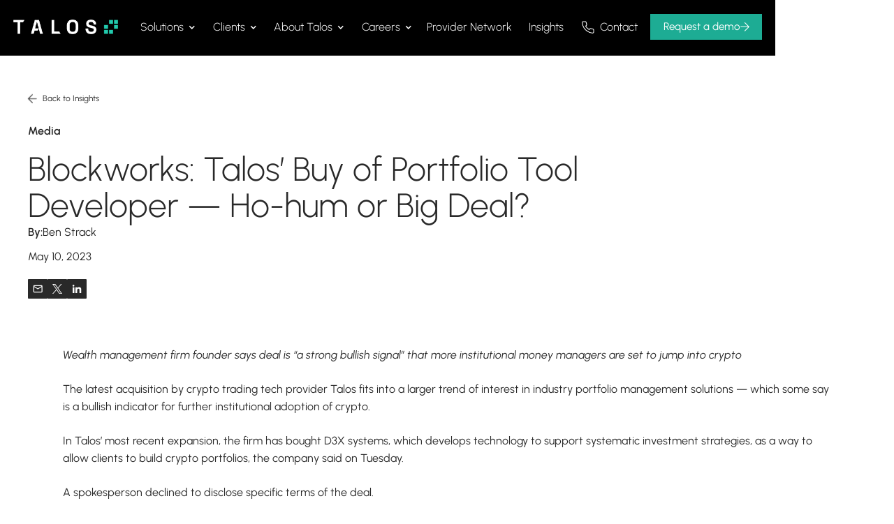

--- FILE ---
content_type: text/html; charset=utf-8
request_url: https://www.talos.com/insights/portfolio-tool-developer-d3x-acquisition
body_size: 25774
content:
<!DOCTYPE html><!-- Last Published: Fri Jan 23 2026 13:30:19 GMT+0000 (Coordinated Universal Time) --><html data-wf-domain="www.talos.com" data-wf-page="64d37fc31bcc386d383cba8c" data-wf-site="637e4cd92c6f22a30d5225fc" lang="EN" data-wf-collection="64d37fc31bcc386d383cba13" data-wf-item-slug="portfolio-tool-developer-d3x-acquisition"><head><meta charset="utf-8"/><title>Portfolio Tool Developer D3x Acquisition</title><meta content="Talos, D3x, portfolio tool, acquisition, digital assets, blockchain" name="description"/><meta content="Portfolio Tool Developer D3x Acquisition" property="og:title"/><meta content="Talos, D3x, portfolio tool, acquisition, digital assets, blockchain" property="og:description"/><meta content="https://cdn.prod.website-files.com/637e4cd92c6f22c15a5225fd/64c936d017246462d91941e5_Block-Works.jpg" property="og:image"/><meta content="Portfolio Tool Developer D3x Acquisition" property="twitter:title"/><meta content="Talos, D3x, portfolio tool, acquisition, digital assets, blockchain" property="twitter:description"/><meta content="https://cdn.prod.website-files.com/637e4cd92c6f22c15a5225fd/64c936d017246462d91941e5_Block-Works.jpg" property="twitter:image"/><meta property="og:type" content="website"/><meta content="summary_large_image" name="twitter:card"/><meta content="width=device-width, initial-scale=1" name="viewport"/><link href="https://cdn.prod.website-files.com/637e4cd92c6f22a30d5225fc/css/taloswebflow.webflow.shared.f69a8942b.min.css" rel="stylesheet" type="text/css" integrity="sha384-9pqJQrvkfZD1IxGaoaP86E/ogNMEOu9JvrdZA7/ZyNfXjAMgLUmlCQoknAYx41Yy" crossorigin="anonymous"/><style>@media (min-width:992px) {html.w-mod-js:not(.w-mod-ix) [data-w-id="6075d563-66a8-93ca-304d-31c2b6ccc4e8"] {opacity:0;}html.w-mod-js:not(.w-mod-ix) [data-w-id="6075d563-66a8-93ca-304d-31c2b6ccc50d"] {opacity:0;}html.w-mod-js:not(.w-mod-ix) [data-w-id="83d641c7-0a2b-02b1-f3df-ff6c2ab8efa7"] {opacity:0;}}@media (max-width:991px) and (min-width:768px) {html.w-mod-js:not(.w-mod-ix) [data-w-id="6075d563-66a8-93ca-304d-31c2b6ccc4e8"] {opacity:0;}html.w-mod-js:not(.w-mod-ix) [data-w-id="6075d563-66a8-93ca-304d-31c2b6ccc50d"] {opacity:0;}html.w-mod-js:not(.w-mod-ix) [data-w-id="83d641c7-0a2b-02b1-f3df-ff6c2ab8efa7"] {opacity:0;}}</style><script type="text/javascript">!function(o,c){var n=c.documentElement,t=" w-mod-";n.className+=t+"js",("ontouchstart"in o||o.DocumentTouch&&c instanceof DocumentTouch)&&(n.className+=t+"touch")}(window,document);</script><link href="https://cdn.prod.website-files.com/637e4cd92c6f22a30d5225fc/653fcae9c74458ecbf6aae60_Talos%20Favicon%2032.png" rel="shortcut icon" type="image/x-icon"/><link href="https://cdn.prod.website-files.com/637e4cd92c6f22a30d5225fc/653fcae36eb6c6980a631d61_Talos%20Favicon%20256.png" rel="apple-touch-icon"/><link href="https://www.talos.com/insights/portfolio-tool-developer-d3x-acquisition" rel="canonical"/><!-- Finsweet Cookie Consent -->
    <script async 
            src="https://cdn.jsdelivr.net/npm/@finsweet/cookie-consent@1/fs-cc.js" 
            fs-cc-mode="opt-in"
            fs-cc-consentmode="true"></script>

    <!-- Google Tag Manager -->
    <script>(function(w,d,s,l,i){w[l]=w[l]||[];w[l].push({'gtm.start':
    new Date().getTime(),event:'gtm.js'});var f=d.getElementsByTagName(s)[0],
    j=d.createElement(s),dl=l!='dataLayer'?'&l='+l:'';j.async=true;j.src=
    'https://www.googletagmanager.com/gtm.js?id='+i+dl;f.parentNode.insertBefore(j,f);
    })(window,document,'script','dataLayer','GTM-TNRS2PCM');</script>
    <!-- End Google Tag Manager -->

    <script async src="https://www.googletagmanager.com/gtag/js?id=G-N9JCEQKB5J" type="fs-cc" fs-cc-categories="analytics,marketing"></script>
    <script type="fs-cc" fs-cc-categories="analytics,marketing">
      window.dataLayer = window.dataLayer || [];
      function gtag(){dataLayer.push(arguments);}
      gtag('js', new Date());

      gtag('config', 'G-N9JCEQKB5J', {
        'anonymize_ip': false,
        'allow_google_signals': true,
        'allow_ad_personalization_signals': true
      });
    </script>

    <!-- Function to grant all consents -->
    <script>
      function grantAllConsents() {
        gtag('consent', 'update', {
          'ad_storage': 'granted',
          'ad_user_data': 'granted',
          'ad_personalization': 'granted',
          'analytics_storage': 'granted'
        });
      }
    </script>

    <script>
    document.addEventListener('DOMContentLoaded', function () {
      var acceptAllButton = document.getElementById('accept-all');
      if (acceptAllButton) {
        acceptAllButton.addEventListener('click', function() {
          gtag('consent', 'update', {
            'ad_storage': 'granted',
            'ad_user_data': 'granted',
            'ad_personalization': 'granted',
            'analytics_storage': 'granted'
          });
        });
      }
    });
    </script>

    <script async="" 
            type="fs-cc" 
            fs-cc-categories="marketing">
    (function() {
      var didInit = false;
      function initMunchkin() {
        if(didInit === false) {
          didInit = true;
          Munchkin.init('545-ATY-448');
        }
      }
      var s = document.createElement('script');
      s.type = 'text/javascript';
      s.async = true;
      s.src = '//munchkin.marketo.net/munchkin.js';
      s.onreadystatechange = function() {
        if (this.readyState == 'complete' || this.readyState == 'loaded') {
          initMunchkin();
        }
      };
      s.onload = initMunchkin;
      document.getElementsByTagName('head')[0].appendChild(s);
    })();
    </script>

    <script async="" 
            type="fs-cc" 
            src="https://cdn.bizible.com/scripts/bizible.js" 
            id="bizible-settings" 
            data-form-provider="go.talos.com" 
            fs-cc-categories="marketing"
    ></script>

<style>
@font-face {
  font-family: "Urbanist";  font-display: swap;}
</style>


<style>
  * {
  -webkit-font-smoothing: antialiased;
  -moz-osx-font-smoothing: grayscale;}
</style>

<style>
/*width*/
cookie-pref-input-w::-webkit-scrollbar {
width:6px;
}
/*track*/
cookie-pref-input-w::-webkit-scrollbar-track {
background:rgba(255, 255, 255, 0);
}
/*thumb*/
cookie-pref-input-w::-webkit-scrollbar-thumb {
background:rgb(51, 51, 51);
}
</style>

<style>
 ::selection {color: #FFFFFF; background: #20CAAD;}
 </style>

<style>
	@media screen and (max-width: 1180px){
		.nav-m-new{
				display:block;
			}
		.nav-d-new{
			display:none;
		}
	}
	/* Default state: white logo visible, black logo hidden */
.nav-m-logo-main {
    display: block;  /* White logo */
}
.nav-m-logo-main-black {
    display: none;  /* Black logo */
}

/* When the mobile menu is open: hide white logo and show black logo */
.nav-m-new-open .nav-m-logo-main {
    display: none;
}
.nav-m-new-open .nav-m-logo-main-black {
    display: block;
}
</style>

<script>
        document.addEventListener('DOMContentLoaded', function () {
            const navMenu = document.querySelector('.nav-m-new');
            navMenu.addEventListener('click', function () {
                this.classList.toggle('nav-m-new-open'); // Toggle class to indicate menu is open or closed
            });
        });
    </script>

<script>
/**
 * TEMP FIX — Finsweet Cookie Consent v1
 * -----------------------------------
 * Adds accessible labels to empty <a> tags generated by
 * Finsweet Cookie Consent v1 preference UI.
 *
 * Purpose:
 * - Fix SEMrush / Lighthouse "links have no anchor text"
 * - Preserve accessibility without modifying Finsweet source
 *
 * Safe to remove once migrating to Consent Pro or
 * when Finsweet fixes markup upstream.
 */
(function () {
  function fixFinsweetEmptyLinks() {
    const emptyFsLinks = document.querySelectorAll(
      '.cookie-pref-line a.text-style-link'
    );

    emptyFsLinks.forEach(link => {
      if (!link.textContent.trim() && !link.hasAttribute('aria-label')) {
        link.setAttribute('aria-label', 'Cookie detail');
      }
    });
  }

  document.addEventListener('DOMContentLoaded', fixFinsweetEmptyLinks);
  setTimeout(fixFinsweetEmptyLinks, 500);
})();
</script><!-- [Attributes by Finsweet] Social Share -->
<script defer src="https://cdn.jsdelivr.net/npm/@finsweet/attributes-socialshare@1/socialshare.js"></script>

<meta name="keywords" content="">

<style>
@media only screen and (max-width:767px) {
figure {
	float: none !important;
  margin: 24px 0 !important;
	max-width: 100% !important;
  }
  
figcaption {
  font-size: 12px;
  text-align: left;
	color: #858585;
	}
}

@media only screen and (min-width: 768px) {
figure {
	margin-left: 64px !important;
	margin-bottom: 24px;
	margin-top: 24px;
  }
  
figcaption {
  font-size: 12px;
  text-align: left;
	color: #858585;
	}
}
  
</style></head><body><div class="direct-cat-cms w-dyn-list"><div fs-cmsnest-collection="insight-category" role="list" class="direct-cat-cms-list w-dyn-items"><div role="listitem" class="direct-cat-cms-items w-dyn-item"><a href="/insights-category/media" class="direct-cat-cms-item w-inline-block"><div fs-cmsfilter-field="insight-category" class="text-size-p2">Media</div></a></div></div></div><div class="direct-cat-cms w-dyn-list"><div fs-cmsnest-collection="media-type" role="list" class="direct-cat-cms-list w-dyn-items"><div role="listitem" class="direct-cat-cms-items w-dyn-item"><a href="/insights-media-type/in-the-news" class="direct-cat-cms-item w-inline-block"><div fs-cmsfilter-field="media-type" class="text-size-p2">In the News</div></a></div></div></div><div class="page-wrapper"><div class="navbar-w"><div data-w-id="01dcf6aa-78f4-f23b-3248-1abfe4f051ab" data-animation="over-right" data-collapse="all" data-duration="0" data-easing="ease" data-easing2="ease" role="banner" class="nav-m-new w-nav"><div class="container-large nav-m-container w-container"><a href="/" class="brand w-clearfix w-nav-brand"><div class="nav-m-logo-main"><div class="svg-nav-logo w-embed"><svg arialabel="true" width="100%" height="100%" viewBox="0 0 401 56" fill="none" xmlns="http://www.w3.org/2000/svg">
<path d="M42.782 1.46918L37.482 10.5492H26.722V54.5492H16.702V10.5492H0.641968V1.46918H42.782Z" fill="currentcolor"/>
<path d="M98.642 1.46918L113.346 54.5332H103.018L97.49 33.6172L93.678 42.7292H81.334L78.134 54.5572H67.842L82.562 1.46918H98.642ZM97.49 33.6172L91.062 9.80918H90.154L83.694 33.6172H97.49Z" fill="currentcolor"/>
<path d="M156.758 1.46918V45.4692H175.89L181.318 54.5812H146.738V1.46918H156.758Z" fill="currentcolor"/>
<path d="M227.206 0.417182C240.778 0.417182 249.042 8.81718 249.042 22.3772V33.5772C249.042 47.5372 240.77 55.5492 227.198 55.5492C213.626 55.5492 205.362 47.5212 205.362 33.5932V22.3932C205.394 8.81718 213.634 0.417182 227.206 0.417182ZM215.378 34.0772C215.378 41.7332 219.158 46.6452 227.206 46.6452C235.478 46.6452 239.034 41.4132 239.034 34.0772V21.9252C239.034 14.4292 234.634 9.35318 227.206 9.35318C219.546 9.35318 215.378 14.7532 215.378 21.9252V34.0772Z" fill="currentcolor"/>
<path d="M317.01 17.2412V19.5012H307.314V17.9012C307.314 11.8292 303.438 9.17718 297.394 9.17718C292.094 9.17718 288.83 11.8292 288.83 15.4772C288.83 20.4892 293.518 21.3932 299.914 22.8452L300.594 23.0092C311.518 25.4332 317.946 29.3092 317.946 38.9412C317.946 49.6372 309.61 55.6132 298.298 55.6132C285.342 55.6132 277.002 48.6332 277.002 36.1932V34.5132H286.858V35.8692C286.858 42.4172 290.574 46.8172 298.642 46.8172C305.074 46.8172 308.11 43.3892 308.11 39.4492C308.11 34.8292 304.17 33.3092 297.19 31.7892L296.51 31.6292C285.502 29.2172 278.974 25.4172 278.974 15.7852C278.974 6.31718 287.086 0.405182 297.374 0.405182C308.738 0.417182 317.01 6.60918 317.01 17.2412Z" fill="currentcolor"/>
<path d="M362.414 39.7012H347.582V54.5332H362.414V39.7012Z" fill="#22CAAD"/>
<path d="M381.51 39.7012H366.678V54.5332H381.51V39.7012Z" fill="#22CAAD"/>
<path d="M362.414 20.6012H347.582V35.4332H362.414V20.6012Z" fill="#22CAAD"/>
<path d="M400.642 1.47318H385.81V16.3052H400.642V1.47318Z" fill="#22CAAD"/>
<path d="M381.51 1.47318H366.678V16.3052H381.51V1.47318Z" fill="#22CAAD"/>
<path d="M400.642 20.6012H385.81V35.4332H400.642V20.6012Z" fill="#22CAAD"/>
</svg></div></div><div class="nav-m-logo-main-black"><div class="svg-nav-logo w-embed"><svg arialabel="true" width="100%" height="100%" viewBox="0 0 401 56" fill="none" xmlns="http://www.w3.org/2000/svg">
<path d="M42.782 1.46918L37.482 10.5492H26.722V54.5492H16.702V10.5492H0.641968V1.46918H42.782Z" fill="currentcolor"/>
<path d="M98.642 1.46918L113.346 54.5332H103.018L97.49 33.6172L93.678 42.7292H81.334L78.134 54.5572H67.842L82.562 1.46918H98.642ZM97.49 33.6172L91.062 9.80918H90.154L83.694 33.6172H97.49Z" fill="currentcolor"/>
<path d="M156.758 1.46918V45.4692H175.89L181.318 54.5812H146.738V1.46918H156.758Z" fill="currentcolor"/>
<path d="M227.206 0.417182C240.778 0.417182 249.042 8.81718 249.042 22.3772V33.5772C249.042 47.5372 240.77 55.5492 227.198 55.5492C213.626 55.5492 205.362 47.5212 205.362 33.5932V22.3932C205.394 8.81718 213.634 0.417182 227.206 0.417182ZM215.378 34.0772C215.378 41.7332 219.158 46.6452 227.206 46.6452C235.478 46.6452 239.034 41.4132 239.034 34.0772V21.9252C239.034 14.4292 234.634 9.35318 227.206 9.35318C219.546 9.35318 215.378 14.7532 215.378 21.9252V34.0772Z" fill="currentcolor"/>
<path d="M317.01 17.2412V19.5012H307.314V17.9012C307.314 11.8292 303.438 9.17718 297.394 9.17718C292.094 9.17718 288.83 11.8292 288.83 15.4772C288.83 20.4892 293.518 21.3932 299.914 22.8452L300.594 23.0092C311.518 25.4332 317.946 29.3092 317.946 38.9412C317.946 49.6372 309.61 55.6132 298.298 55.6132C285.342 55.6132 277.002 48.6332 277.002 36.1932V34.5132H286.858V35.8692C286.858 42.4172 290.574 46.8172 298.642 46.8172C305.074 46.8172 308.11 43.3892 308.11 39.4492C308.11 34.8292 304.17 33.3092 297.19 31.7892L296.51 31.6292C285.502 29.2172 278.974 25.4172 278.974 15.7852C278.974 6.31718 287.086 0.405182 297.374 0.405182C308.738 0.417182 317.01 6.60918 317.01 17.2412Z" fill="currentcolor"/>
<path d="M362.414 39.7012H347.582V54.5332H362.414V39.7012Z" fill="#22CAAD"/>
<path d="M381.51 39.7012H366.678V54.5332H381.51V39.7012Z" fill="#22CAAD"/>
<path d="M362.414 20.6012H347.582V35.4332H362.414V20.6012Z" fill="#22CAAD"/>
<path d="M400.642 1.47318H385.81V16.3052H400.642V1.47318Z" fill="#22CAAD"/>
<path d="M381.51 1.47318H366.678V16.3052H381.51V1.47318Z" fill="#22CAAD"/>
<path d="M400.642 20.6012H385.81V35.4332H400.642V20.6012Z" fill="#22CAAD"/>
</svg></div></div></a><nav role="navigation" class="nav-menu w-nav-menu"><div data-hover="false" data-delay="200" class="nav-m-dd w-dropdown"><div class="nav-m-dd-holder dd w-dropdown-toggle"><div class="nav-m-dd-icon w-icon-dropdown-toggle"></div><div class="heading-h4">Solutions</div></div><nav class="dropdown-list w-dropdown-list"><a href="/our-solutions/trading" class="nav-m-dd-item w-inline-block"><p class="heading-h5 is--text-black-500 is--nav-m-item">Trading Platform</p><div class="nav-m-lnk-icn w-embed"><svg width="100%" height="100%" viewBox="0 0 13 13" fill="none" xmlns="http://www.w3.org/2000/svg">
<path fill-rule="evenodd" clip-rule="evenodd" d="M6.09752 0.146447C6.29278 -0.0488155 6.60936 -0.0488155 6.80462 0.146447L12.638 5.97978C12.8332 6.17504 12.8332 6.49162 12.638 6.68689L6.80462 12.5202C6.60936 12.7155 6.29278 12.7155 6.09752 12.5202C5.90225 12.325 5.90225 12.0084 6.09752 11.8131L11.0773 6.83333H0.617737C0.341594 6.83333 0.117737 6.60948 0.117737 6.33333C0.117737 6.05719 0.341594 5.83333 0.617737 5.83333H11.0773L6.09752 0.853553C5.90225 0.658291 5.90225 0.341709 6.09752 0.146447Z" fill="currentcolor"/>
</svg></div></a><a href="/our-solutions/white-label" class="nav-m-dd-item is-line w-inline-block"><p class="heading-h5 is--text-black-500 is--nav-m-item">White Label</p><div class="nav-m-lnk-icn w-embed"><svg width="100%" height="100%" viewBox="0 0 13 13" fill="none" xmlns="http://www.w3.org/2000/svg">
<path fill-rule="evenodd" clip-rule="evenodd" d="M6.09752 0.146447C6.29278 -0.0488155 6.60936 -0.0488155 6.80462 0.146447L12.638 5.97978C12.8332 6.17504 12.8332 6.49162 12.638 6.68689L6.80462 12.5202C6.60936 12.7155 6.29278 12.7155 6.09752 12.5202C5.90225 12.325 5.90225 12.0084 6.09752 11.8131L11.0773 6.83333H0.617737C0.341594 6.83333 0.117737 6.60948 0.117737 6.33333C0.117737 6.05719 0.341594 5.83333 0.617737 5.83333H11.0773L6.09752 0.853553C5.90225 0.658291 5.90225 0.341709 6.09752 0.146447Z" fill="currentcolor"/>
</svg></div></a><a href="/our-solutions/portfolio-construction" class="nav-m-dd-item w-inline-block"><p class="heading-h5 is--text-black-500 is--nav-m-item">Portfolio Construction</p><div class="nav-m-lnk-icn w-embed"><svg width="100%" height="100%" viewBox="0 0 13 13" fill="none" xmlns="http://www.w3.org/2000/svg">
<path fill-rule="evenodd" clip-rule="evenodd" d="M6.09752 0.146447C6.29278 -0.0488155 6.60936 -0.0488155 6.80462 0.146447L12.638 5.97978C12.8332 6.17504 12.8332 6.49162 12.638 6.68689L6.80462 12.5202C6.60936 12.7155 6.29278 12.7155 6.09752 12.5202C5.90225 12.325 5.90225 12.0084 6.09752 11.8131L11.0773 6.83333H0.617737C0.341594 6.83333 0.117737 6.60948 0.117737 6.33333C0.117737 6.05719 0.341594 5.83333 0.617737 5.83333H11.0773L6.09752 0.853553C5.90225 0.658291 5.90225 0.341709 6.09752 0.146447Z" fill="currentcolor"/>
</svg></div></a><a href="/our-solutions/portfolio-and-risk-management" class="nav-m-dd-item w-inline-block"><p class="heading-h5 is--text-black-500 is--nav-m-item">Portfolio &amp; Risk Management</p><div class="nav-m-lnk-icn w-embed"><svg width="100%" height="100%" viewBox="0 0 13 13" fill="none" xmlns="http://www.w3.org/2000/svg">
<path fill-rule="evenodd" clip-rule="evenodd" d="M6.09752 0.146447C6.29278 -0.0488155 6.60936 -0.0488155 6.80462 0.146447L12.638 5.97978C12.8332 6.17504 12.8332 6.49162 12.638 6.68689L6.80462 12.5202C6.60936 12.7155 6.29278 12.7155 6.09752 12.5202C5.90225 12.325 5.90225 12.0084 6.09752 11.8131L11.0773 6.83333H0.617737C0.341594 6.83333 0.117737 6.60948 0.117737 6.33333C0.117737 6.05719 0.341594 5.83333 0.617737 5.83333H11.0773L6.09752 0.853553C5.90225 0.658291 5.90225 0.341709 6.09752 0.146447Z" fill="currentcolor"/>
</svg></div></a><a href="/our-solutions/treasury-and-settlement" class="nav-m-dd-item is-line w-inline-block"><p class="heading-h5 is--text-black-500 is--nav-m-item">Treasury &amp; Settlement</p><div class="nav-m-lnk-icn w-embed"><svg width="100%" height="100%" viewBox="0 0 13 13" fill="none" xmlns="http://www.w3.org/2000/svg">
<path fill-rule="evenodd" clip-rule="evenodd" d="M6.09752 0.146447C6.29278 -0.0488155 6.60936 -0.0488155 6.80462 0.146447L12.638 5.97978C12.8332 6.17504 12.8332 6.49162 12.638 6.68689L6.80462 12.5202C6.60936 12.7155 6.29278 12.7155 6.09752 12.5202C5.90225 12.325 5.90225 12.0084 6.09752 11.8131L11.0773 6.83333H0.617737C0.341594 6.83333 0.117737 6.60948 0.117737 6.33333C0.117737 6.05719 0.341594 5.83333 0.617737 5.83333H11.0773L6.09752 0.853553C5.90225 0.658291 5.90225 0.341709 6.09752 0.146447Z" fill="currentcolor"/>
</svg></div></a><a href="https://www.talos.com/spotlight/coinmetrics" class="nav-m-dd-item w-inline-block"><p class="heading-h5 is--text-black-500 is--nav-m-item">Data</p><div class="nav-m-lnk-icn w-embed"><svg width="100%" height="100%" viewBox="0 0 13 13" fill="none" xmlns="http://www.w3.org/2000/svg">
<path fill-rule="evenodd" clip-rule="evenodd" d="M6.09752 0.146447C6.29278 -0.0488155 6.60936 -0.0488155 6.80462 0.146447L12.638 5.97978C12.8332 6.17504 12.8332 6.49162 12.638 6.68689L6.80462 12.5202C6.60936 12.7155 6.29278 12.7155 6.09752 12.5202C5.90225 12.325 5.90225 12.0084 6.09752 11.8131L11.0773 6.83333H0.617737C0.341594 6.83333 0.117737 6.60948 0.117737 6.33333C0.117737 6.05719 0.341594 5.83333 0.617737 5.83333H11.0773L6.09752 0.853553C5.90225 0.658291 5.90225 0.341709 6.09752 0.146447Z" fill="currentcolor"/>
</svg></div></a><a href="/our-solutions/analytics" class="nav-m-dd-item w-inline-block"><p class="heading-h5 is--text-black-500 is--nav-m-item">Post-Trade Analytics</p><div class="nav-m-lnk-icn w-embed"><svg width="100%" height="100%" viewBox="0 0 13 13" fill="none" xmlns="http://www.w3.org/2000/svg">
<path fill-rule="evenodd" clip-rule="evenodd" d="M6.09752 0.146447C6.29278 -0.0488155 6.60936 -0.0488155 6.80462 0.146447L12.638 5.97978C12.8332 6.17504 12.8332 6.49162 12.638 6.68689L6.80462 12.5202C6.60936 12.7155 6.29278 12.7155 6.09752 12.5202C5.90225 12.325 5.90225 12.0084 6.09752 11.8131L11.0773 6.83333H0.617737C0.341594 6.83333 0.117737 6.60948 0.117737 6.33333C0.117737 6.05719 0.341594 5.83333 0.617737 5.83333H11.0773L6.09752 0.853553C5.90225 0.658291 5.90225 0.341709 6.09752 0.146447Z" fill="currentcolor"/>
</svg></div></a></nav></div><div data-hover="false" data-delay="200" class="nav-m-dd w-dropdown"><div class="nav-m-dd-holder dd w-dropdown-toggle"><div class="nav-m-dd-icon w-icon-dropdown-toggle"></div><div class="heading-h4">Clients</div></div><nav class="dropdown-list dropdown-list-overflow w-dropdown-list"><a href="/clients/asset-managers" class="nav-m-dd-item w-inline-block"><p class="heading-h5 is--text-black-500 is--nav-m-item">Asset Managers</p><div class="nav-m-lnk-icn w-embed"><svg width="100%" height="100%" viewBox="0 0 13 13" fill="none" xmlns="http://www.w3.org/2000/svg">
<path fill-rule="evenodd" clip-rule="evenodd" d="M6.09752 0.146447C6.29278 -0.0488155 6.60936 -0.0488155 6.80462 0.146447L12.638 5.97978C12.8332 6.17504 12.8332 6.49162 12.638 6.68689L6.80462 12.5202C6.60936 12.7155 6.29278 12.7155 6.09752 12.5202C5.90225 12.325 5.90225 12.0084 6.09752 11.8131L11.0773 6.83333H0.617737C0.341594 6.83333 0.117737 6.60948 0.117737 6.33333C0.117737 6.05719 0.341594 5.83333 0.617737 5.83333H11.0773L6.09752 0.853553C5.90225 0.658291 5.90225 0.341709 6.09752 0.146447Z" fill="currentcolor"/>
</svg></div></a><a href="/clients/etf-issuers" class="nav-m-dd-item w-inline-block"><p class="heading-h5 is--text-black-500 is--nav-m-item">ETF Issuers</p><div class="nav-m-lnk-icn w-embed"><svg width="100%" height="100%" viewBox="0 0 13 13" fill="none" xmlns="http://www.w3.org/2000/svg">
<path fill-rule="evenodd" clip-rule="evenodd" d="M6.09752 0.146447C6.29278 -0.0488155 6.60936 -0.0488155 6.80462 0.146447L12.638 5.97978C12.8332 6.17504 12.8332 6.49162 12.638 6.68689L6.80462 12.5202C6.60936 12.7155 6.29278 12.7155 6.09752 12.5202C5.90225 12.325 5.90225 12.0084 6.09752 11.8131L11.0773 6.83333H0.617737C0.341594 6.83333 0.117737 6.60948 0.117737 6.33333C0.117737 6.05719 0.341594 5.83333 0.617737 5.83333H11.0773L6.09752 0.853553C5.90225 0.658291 5.90225 0.341709 6.09752 0.146447Z" fill="currentcolor"/>
</svg></div></a><a href="/clients/hedge-funds" class="nav-m-dd-item w-inline-block"><p class="heading-h5 is--text-black-500 is--nav-m-item">Hedge Funds</p><div class="nav-m-lnk-icn w-embed"><svg width="100%" height="100%" viewBox="0 0 13 13" fill="none" xmlns="http://www.w3.org/2000/svg">
<path fill-rule="evenodd" clip-rule="evenodd" d="M6.09752 0.146447C6.29278 -0.0488155 6.60936 -0.0488155 6.80462 0.146447L12.638 5.97978C12.8332 6.17504 12.8332 6.49162 12.638 6.68689L6.80462 12.5202C6.60936 12.7155 6.29278 12.7155 6.09752 12.5202C5.90225 12.325 5.90225 12.0084 6.09752 11.8131L11.0773 6.83333H0.617737C0.341594 6.83333 0.117737 6.60948 0.117737 6.33333C0.117737 6.05719 0.341594 5.83333 0.617737 5.83333H11.0773L6.09752 0.853553C5.90225 0.658291 5.90225 0.341709 6.09752 0.146447Z" fill="currentcolor"/>
</svg></div></a><a href="/clients/crypto-funds" class="nav-m-dd-item w-inline-block"><p class="heading-h5 is--text-black-500 is--nav-m-item">Crypto Funds</p><div class="nav-m-lnk-icn w-embed"><svg width="100%" height="100%" viewBox="0 0 13 13" fill="none" xmlns="http://www.w3.org/2000/svg">
<path fill-rule="evenodd" clip-rule="evenodd" d="M6.09752 0.146447C6.29278 -0.0488155 6.60936 -0.0488155 6.80462 0.146447L12.638 5.97978C12.8332 6.17504 12.8332 6.49162 12.638 6.68689L6.80462 12.5202C6.60936 12.7155 6.29278 12.7155 6.09752 12.5202C5.90225 12.325 5.90225 12.0084 6.09752 11.8131L11.0773 6.83333H0.617737C0.341594 6.83333 0.117737 6.60948 0.117737 6.33333C0.117737 6.05719 0.341594 5.83333 0.617737 5.83333H11.0773L6.09752 0.853553C5.90225 0.658291 5.90225 0.341709 6.09752 0.146447Z" fill="currentcolor"/>
</svg></div></a><a href="/clients/proprietary-trading-firms" class="nav-m-dd-item w-inline-block"><p class="heading-h5 is--text-black-500 is--nav-m-item">Proprietary Trading Firms</p><div class="nav-m-lnk-icn w-embed"><svg width="100%" height="100%" viewBox="0 0 13 13" fill="none" xmlns="http://www.w3.org/2000/svg">
<path fill-rule="evenodd" clip-rule="evenodd" d="M6.09752 0.146447C6.29278 -0.0488155 6.60936 -0.0488155 6.80462 0.146447L12.638 5.97978C12.8332 6.17504 12.8332 6.49162 12.638 6.68689L6.80462 12.5202C6.60936 12.7155 6.29278 12.7155 6.09752 12.5202C5.90225 12.325 5.90225 12.0084 6.09752 11.8131L11.0773 6.83333H0.617737C0.341594 6.83333 0.117737 6.60948 0.117737 6.33333C0.117737 6.05719 0.341594 5.83333 0.617737 5.83333H11.0773L6.09752 0.853553C5.90225 0.658291 5.90225 0.341709 6.09752 0.146447Z" fill="currentcolor"/>
</svg></div></a><a href="/clients/token-holders" class="nav-m-dd-item is-line w-inline-block"><p class="heading-h5 is--text-black-500 is--nav-m-item">Token Holders</p><div class="nav-m-lnk-icn w-embed"><svg width="100%" height="100%" viewBox="0 0 13 13" fill="none" xmlns="http://www.w3.org/2000/svg">
<path fill-rule="evenodd" clip-rule="evenodd" d="M6.09752 0.146447C6.29278 -0.0488155 6.60936 -0.0488155 6.80462 0.146447L12.638 5.97978C12.8332 6.17504 12.8332 6.49162 12.638 6.68689L6.80462 12.5202C6.60936 12.7155 6.29278 12.7155 6.09752 12.5202C5.90225 12.325 5.90225 12.0084 6.09752 11.8131L11.0773 6.83333H0.617737C0.341594 6.83333 0.117737 6.60948 0.117737 6.33333C0.117737 6.05719 0.341594 5.83333 0.617737 5.83333H11.0773L6.09752 0.853553C5.90225 0.658291 5.90225 0.341709 6.09752 0.146447Z" fill="currentcolor"/>
</svg></div></a><a href="/clients/banks" class="nav-m-dd-item w-inline-block"><p class="heading-h5 is--text-black-500 is--nav-m-item">Banks</p><div class="nav-m-lnk-icn w-embed"><svg width="100%" height="100%" viewBox="0 0 13 13" fill="none" xmlns="http://www.w3.org/2000/svg">
<path fill-rule="evenodd" clip-rule="evenodd" d="M6.09752 0.146447C6.29278 -0.0488155 6.60936 -0.0488155 6.80462 0.146447L12.638 5.97978C12.8332 6.17504 12.8332 6.49162 12.638 6.68689L6.80462 12.5202C6.60936 12.7155 6.29278 12.7155 6.09752 12.5202C5.90225 12.325 5.90225 12.0084 6.09752 11.8131L11.0773 6.83333H0.617737C0.341594 6.83333 0.117737 6.60948 0.117737 6.33333C0.117737 6.05719 0.341594 5.83333 0.617737 5.83333H11.0773L6.09752 0.853553C5.90225 0.658291 5.90225 0.341709 6.09752 0.146447Z" fill="currentcolor"/>
</svg></div></a><a href="/clients/retail-investment-platforms" class="nav-m-dd-item w-inline-block"><p class="heading-h5 is--text-black-500 is--nav-m-item">Retail Investment Platforms</p><div class="nav-m-lnk-icn w-embed"><svg width="100%" height="100%" viewBox="0 0 13 13" fill="none" xmlns="http://www.w3.org/2000/svg">
<path fill-rule="evenodd" clip-rule="evenodd" d="M6.09752 0.146447C6.29278 -0.0488155 6.60936 -0.0488155 6.80462 0.146447L12.638 5.97978C12.8332 6.17504 12.8332 6.49162 12.638 6.68689L6.80462 12.5202C6.60936 12.7155 6.29278 12.7155 6.09752 12.5202C5.90225 12.325 5.90225 12.0084 6.09752 11.8131L11.0773 6.83333H0.617737C0.341594 6.83333 0.117737 6.60948 0.117737 6.33333C0.117737 6.05719 0.341594 5.83333 0.617737 5.83333H11.0773L6.09752 0.853553C5.90225 0.658291 5.90225 0.341709 6.09752 0.146447Z" fill="currentcolor"/>
</svg></div></a><a href="/clients/otc-desks" class="nav-m-dd-item w-inline-block"><p class="heading-h5 is--text-black-500 is--nav-m-item">OTC Desks</p><div class="nav-m-lnk-icn w-embed"><svg width="100%" height="100%" viewBox="0 0 13 13" fill="none" xmlns="http://www.w3.org/2000/svg">
<path fill-rule="evenodd" clip-rule="evenodd" d="M6.09752 0.146447C6.29278 -0.0488155 6.60936 -0.0488155 6.80462 0.146447L12.638 5.97978C12.8332 6.17504 12.8332 6.49162 12.638 6.68689L6.80462 12.5202C6.60936 12.7155 6.29278 12.7155 6.09752 12.5202C5.90225 12.325 5.90225 12.0084 6.09752 11.8131L11.0773 6.83333H0.617737C0.341594 6.83333 0.117737 6.60948 0.117737 6.33333C0.117737 6.05719 0.341594 5.83333 0.617737 5.83333H11.0773L6.09752 0.853553C5.90225 0.658291 5.90225 0.341709 6.09752 0.146447Z" fill="currentcolor"/>
</svg></div></a><a href="/clients/broker-dealers" class="nav-m-dd-item is-line w-inline-block"><p class="heading-h5 is--text-black-500 is--nav-m-item">Broker-Dealers</p><div class="nav-m-lnk-icn w-embed"><svg width="100%" height="100%" viewBox="0 0 13 13" fill="none" xmlns="http://www.w3.org/2000/svg">
<path fill-rule="evenodd" clip-rule="evenodd" d="M6.09752 0.146447C6.29278 -0.0488155 6.60936 -0.0488155 6.80462 0.146447L12.638 5.97978C12.8332 6.17504 12.8332 6.49162 12.638 6.68689L6.80462 12.5202C6.60936 12.7155 6.29278 12.7155 6.09752 12.5202C5.90225 12.325 5.90225 12.0084 6.09752 11.8131L11.0773 6.83333H0.617737C0.341594 6.83333 0.117737 6.60948 0.117737 6.33333C0.117737 6.05719 0.341594 5.83333 0.617737 5.83333H11.0773L6.09752 0.853553C5.90225 0.658291 5.90225 0.341709 6.09752 0.146447Z" fill="currentcolor"/>
</svg></div></a><a href="/clients/custodians" class="nav-m-dd-item w-inline-block"><p class="heading-h5 is--text-black-500 is--nav-m-item">Custodians</p><div class="nav-m-lnk-icn w-embed"><svg width="100%" height="100%" viewBox="0 0 13 13" fill="none" xmlns="http://www.w3.org/2000/svg">
<path fill-rule="evenodd" clip-rule="evenodd" d="M6.09752 0.146447C6.29278 -0.0488155 6.60936 -0.0488155 6.80462 0.146447L12.638 5.97978C12.8332 6.17504 12.8332 6.49162 12.638 6.68689L6.80462 12.5202C6.60936 12.7155 6.29278 12.7155 6.09752 12.5202C5.90225 12.325 5.90225 12.0084 6.09752 11.8131L11.0773 6.83333H0.617737C0.341594 6.83333 0.117737 6.60948 0.117737 6.33333C0.117737 6.05719 0.341594 5.83333 0.617737 5.83333H11.0773L6.09752 0.853553C5.90225 0.658291 5.90225 0.341709 6.09752 0.146447Z" fill="currentcolor"/>
</svg></div></a><a href="/clients/payment-service-providers" class="nav-m-dd-item w-inline-block"><p class="heading-h5 is--text-black-500 is--nav-m-item">Payment Service Providers</p><div class="nav-m-lnk-icn w-embed"><svg width="100%" height="100%" viewBox="0 0 13 13" fill="none" xmlns="http://www.w3.org/2000/svg">
<path fill-rule="evenodd" clip-rule="evenodd" d="M6.09752 0.146447C6.29278 -0.0488155 6.60936 -0.0488155 6.80462 0.146447L12.638 5.97978C12.8332 6.17504 12.8332 6.49162 12.638 6.68689L6.80462 12.5202C6.60936 12.7155 6.29278 12.7155 6.09752 12.5202C5.90225 12.325 5.90225 12.0084 6.09752 11.8131L11.0773 6.83333H0.617737C0.341594 6.83333 0.117737 6.60948 0.117737 6.33333C0.117737 6.05719 0.341594 5.83333 0.617737 5.83333H11.0773L6.09752 0.853553C5.90225 0.658291 5.90225 0.341709 6.09752 0.146447Z" fill="currentcolor"/>
</svg></div></a></nav></div><div data-hover="false" data-delay="200" class="nav-m-dd w-dropdown"><div class="nav-m-dd-holder dd w-dropdown-toggle"><div class="nav-m-dd-icon w-icon-dropdown-toggle"></div><div class="heading-h4">About Talos</div></div><nav class="dropdown-list w-dropdown-list"><a href="/about/why-talos" class="nav-m-dd-item w-inline-block"><p class="heading-h5 is--text-black-500 is--nav-m-item">Why Choose Talos?</p><div class="nav-m-lnk-icn w-embed"><svg width="100%" height="100%" viewBox="0 0 13 13" fill="none" xmlns="http://www.w3.org/2000/svg">
<path fill-rule="evenodd" clip-rule="evenodd" d="M6.09752 0.146447C6.29278 -0.0488155 6.60936 -0.0488155 6.80462 0.146447L12.638 5.97978C12.8332 6.17504 12.8332 6.49162 12.638 6.68689L6.80462 12.5202C6.60936 12.7155 6.29278 12.7155 6.09752 12.5202C5.90225 12.325 5.90225 12.0084 6.09752 11.8131L11.0773 6.83333H0.617737C0.341594 6.83333 0.117737 6.60948 0.117737 6.33333C0.117737 6.05719 0.341594 5.83333 0.617737 5.83333H11.0773L6.09752 0.853553C5.90225 0.658291 5.90225 0.341709 6.09752 0.146447Z" fill="currentcolor"/>
</svg></div></a><a href="/about/the-talos-story" class="nav-m-dd-item w-inline-block"><p class="heading-h5 is--text-black-500 is--nav-m-item">The Talos Story</p><div class="nav-m-lnk-icn w-embed"><svg width="100%" height="100%" viewBox="0 0 13 13" fill="none" xmlns="http://www.w3.org/2000/svg">
<path fill-rule="evenodd" clip-rule="evenodd" d="M6.09752 0.146447C6.29278 -0.0488155 6.60936 -0.0488155 6.80462 0.146447L12.638 5.97978C12.8332 6.17504 12.8332 6.49162 12.638 6.68689L6.80462 12.5202C6.60936 12.7155 6.29278 12.7155 6.09752 12.5202C5.90225 12.325 5.90225 12.0084 6.09752 11.8131L11.0773 6.83333H0.617737C0.341594 6.83333 0.117737 6.60948 0.117737 6.33333C0.117737 6.05719 0.341594 5.83333 0.617737 5.83333H11.0773L6.09752 0.853553C5.90225 0.658291 5.90225 0.341709 6.09752 0.146447Z" fill="currentcolor"/>
</svg></div></a><a href="/about/the-leadership-team" class="nav-m-dd-item w-inline-block"><p class="heading-h5 is--text-black-500 is--nav-m-item">The Leadership Team</p><div class="nav-m-lnk-icn w-embed"><svg width="100%" height="100%" viewBox="0 0 13 13" fill="none" xmlns="http://www.w3.org/2000/svg">
<path fill-rule="evenodd" clip-rule="evenodd" d="M6.09752 0.146447C6.29278 -0.0488155 6.60936 -0.0488155 6.80462 0.146447L12.638 5.97978C12.8332 6.17504 12.8332 6.49162 12.638 6.68689L6.80462 12.5202C6.60936 12.7155 6.29278 12.7155 6.09752 12.5202C5.90225 12.325 5.90225 12.0084 6.09752 11.8131L11.0773 6.83333H0.617737C0.341594 6.83333 0.117737 6.60948 0.117737 6.33333C0.117737 6.05719 0.341594 5.83333 0.617737 5.83333H11.0773L6.09752 0.853553C5.90225 0.658291 5.90225 0.341709 6.09752 0.146447Z" fill="currentcolor"/>
</svg></div></a></nav></div><div data-hover="false" data-delay="200" class="nav-m-dd w-dropdown"><div class="nav-m-dd-holder dd w-dropdown-toggle"><div class="nav-m-dd-icon w-icon-dropdown-toggle"></div><div class="heading-h4">Careers</div></div><nav class="dropdown-list w-dropdown-list"><a href="/working/life-at-talos" class="nav-m-dd-item w-inline-block"><p class="heading-h5 is--text-black-500 is--nav-m-item">Life at Talos</p><div class="nav-m-lnk-icn w-embed"><svg width="100%" height="100%" viewBox="0 0 13 13" fill="none" xmlns="http://www.w3.org/2000/svg">
<path fill-rule="evenodd" clip-rule="evenodd" d="M6.09752 0.146447C6.29278 -0.0488155 6.60936 -0.0488155 6.80462 0.146447L12.638 5.97978C12.8332 6.17504 12.8332 6.49162 12.638 6.68689L6.80462 12.5202C6.60936 12.7155 6.29278 12.7155 6.09752 12.5202C5.90225 12.325 5.90225 12.0084 6.09752 11.8131L11.0773 6.83333H0.617737C0.341594 6.83333 0.117737 6.60948 0.117737 6.33333C0.117737 6.05719 0.341594 5.83333 0.617737 5.83333H11.0773L6.09752 0.853553C5.90225 0.658291 5.90225 0.341709 6.09752 0.146447Z" fill="currentcolor"/>
</svg></div></a><a href="/working/open-roles" class="nav-m-dd-item w-inline-block"><p class="heading-h5 is--text-black-500 is--nav-m-item">Open Roles</p><div class="nav-m-lnk-icn w-embed"><svg width="100%" height="100%" viewBox="0 0 13 13" fill="none" xmlns="http://www.w3.org/2000/svg">
<path fill-rule="evenodd" clip-rule="evenodd" d="M6.09752 0.146447C6.29278 -0.0488155 6.60936 -0.0488155 6.80462 0.146447L12.638 5.97978C12.8332 6.17504 12.8332 6.49162 12.638 6.68689L6.80462 12.5202C6.60936 12.7155 6.29278 12.7155 6.09752 12.5202C5.90225 12.325 5.90225 12.0084 6.09752 11.8131L11.0773 6.83333H0.617737C0.341594 6.83333 0.117737 6.60948 0.117737 6.33333C0.117737 6.05719 0.341594 5.83333 0.617737 5.83333H11.0773L6.09752 0.853553C5.90225 0.658291 5.90225 0.341709 6.09752 0.146447Z" fill="currentcolor"/>
</svg></div></a><a href="/working/internships" class="nav-m-dd-item w-inline-block"><p class="heading-h5 is--text-black-500 is--nav-m-item">Internships</p><div class="nav-m-lnk-icn w-embed"><svg width="100%" height="100%" viewBox="0 0 13 13" fill="none" xmlns="http://www.w3.org/2000/svg">
<path fill-rule="evenodd" clip-rule="evenodd" d="M6.09752 0.146447C6.29278 -0.0488155 6.60936 -0.0488155 6.80462 0.146447L12.638 5.97978C12.8332 6.17504 12.8332 6.49162 12.638 6.68689L6.80462 12.5202C6.60936 12.7155 6.29278 12.7155 6.09752 12.5202C5.90225 12.325 5.90225 12.0084 6.09752 11.8131L11.0773 6.83333H0.617737C0.341594 6.83333 0.117737 6.60948 0.117737 6.33333C0.117737 6.05719 0.341594 5.83333 0.617737 5.83333H11.0773L6.09752 0.853553C5.90225 0.658291 5.90225 0.341709 6.09752 0.146447Z" fill="currentcolor"/>
</svg></div></a></nav></div><a href="/provider-network" class="nav-m-dd-item main-item w-inline-block"><p class="heading-h4">Provider Network</p><div class="nav-m-lnk-icn w-embed"><svg width="100%" height="100%" viewBox="0 0 13 13" fill="none" xmlns="http://www.w3.org/2000/svg">
<path fill-rule="evenodd" clip-rule="evenodd" d="M6.09752 0.146447C6.29278 -0.0488155 6.60936 -0.0488155 6.80462 0.146447L12.638 5.97978C12.8332 6.17504 12.8332 6.49162 12.638 6.68689L6.80462 12.5202C6.60936 12.7155 6.29278 12.7155 6.09752 12.5202C5.90225 12.325 5.90225 12.0084 6.09752 11.8131L11.0773 6.83333H0.617737C0.341594 6.83333 0.117737 6.60948 0.117737 6.33333C0.117737 6.05719 0.341594 5.83333 0.617737 5.83333H11.0773L6.09752 0.853553C5.90225 0.658291 5.90225 0.341709 6.09752 0.146447Z" fill="currentcolor"/>
</svg></div></a><a href="/insights" class="nav-m-dd-item main-item w-inline-block"><p class="heading-h4">Insights</p><div class="nav-m-lnk-icn w-embed"><svg width="100%" height="100%" viewBox="0 0 13 13" fill="none" xmlns="http://www.w3.org/2000/svg">
<path fill-rule="evenodd" clip-rule="evenodd" d="M6.09752 0.146447C6.29278 -0.0488155 6.60936 -0.0488155 6.80462 0.146447L12.638 5.97978C12.8332 6.17504 12.8332 6.49162 12.638 6.68689L6.80462 12.5202C6.60936 12.7155 6.29278 12.7155 6.09752 12.5202C5.90225 12.325 5.90225 12.0084 6.09752 11.8131L11.0773 6.83333H0.617737C0.341594 6.83333 0.117737 6.60948 0.117737 6.33333C0.117737 6.05719 0.341594 5.83333 0.617737 5.83333H11.0773L6.09752 0.853553C5.90225 0.658291 5.90225 0.341709 6.09752 0.146447Z" fill="currentcolor"/>
</svg></div></a><a href="/contact" class="nav-m-dd-item main-item w-inline-block"><p class="heading-h4">Contact</p><div class="nav-m-lnk-icn w-embed"><svg width="100%" height="100%" viewBox="0 0 13 13" fill="none" xmlns="http://www.w3.org/2000/svg">
<path fill-rule="evenodd" clip-rule="evenodd" d="M6.09752 0.146447C6.29278 -0.0488155 6.60936 -0.0488155 6.80462 0.146447L12.638 5.97978C12.8332 6.17504 12.8332 6.49162 12.638 6.68689L6.80462 12.5202C6.60936 12.7155 6.29278 12.7155 6.09752 12.5202C5.90225 12.325 5.90225 12.0084 6.09752 11.8131L11.0773 6.83333H0.617737C0.341594 6.83333 0.117737 6.60948 0.117737 6.33333C0.117737 6.05719 0.341594 5.83333 0.617737 5.83333H11.0773L6.09752 0.853553C5.90225 0.658291 5.90225 0.341709 6.09752 0.146447Z" fill="currentcolor"/>
</svg></div></a></nav><div class="m-men-holder"><a href="/request-a-demo" aria-label="button" class="m-req-btn text-style-nowrap w-inline-block"><div>Request a demo</div><div class="btn-icn w-embed"><svg width="100%" height="100%" viewBox="0 0 13 13" fill="none" xmlns="http://www.w3.org/2000/svg">
<path fill-rule="evenodd" clip-rule="evenodd" d="M6.09752 0.146447C6.29278 -0.0488155 6.60936 -0.0488155 6.80462 0.146447L12.638 5.97978C12.8332 6.17504 12.8332 6.49162 12.638 6.68689L6.80462 12.5202C6.60936 12.7155 6.29278 12.7155 6.09752 12.5202C5.90225 12.325 5.90225 12.0084 6.09752 11.8131L11.0773 6.83333H0.617737C0.341594 6.83333 0.117737 6.60948 0.117737 6.33333C0.117737 6.05719 0.341594 5.83333 0.617737 5.83333H11.0773L6.09752 0.853553C5.90225 0.658291 5.90225 0.341709 6.09752 0.146447Z" fill="currentcolor"/>
</svg></div></a><div class="menu-button w-nav-button"><div class="nav-m-line _1"></div><div class="nav-m-line _2"></div><div class="nav-m-line _3"></div></div></div></div></div><div data-w-id="33ea14e4-3da7-9d48-386d-cf93665eb8f4" class="nav-d-new"><div class="container-large"><div class="nav-d-holder"><a href="/" class="nav-d-home w-inline-block"><img src="https://cdn.prod.website-files.com/637e4cd92c6f22a30d5225fc/6400aef86808c0ad8f8182fd_TALOS_logo_white_green_RGB.png" loading="eager" sizes="(max-width: 1002px) 100vw, 1002px, 240px" srcset="https://cdn.prod.website-files.com/637e4cd92c6f22a30d5225fc/6400aef86808c0ad8f8182fd_TALOS_logo_white_green_RGB-p-500.png 500w, https://cdn.prod.website-files.com/637e4cd92c6f22a30d5225fc/6400aef86808c0ad8f8182fd_TALOS_logo_white_green_RGB.png 1002w" alt="Talos logo" class="nav-logo"/></a><div class="nav-d-mm-hold"><div data-hover="true" data-delay="200" class="nav-d-item w-dropdown"><div class="nav-d-dd w-dropdown-toggle"><div class="icon-3 w-icon-dropdown-toggle"></div><a href="/our-solutions/all" class="w-inline-block"><div class="nav-d-text-hover">Solutions</div></a></div><nav class="nav-d-dropdown w-dropdown-list"><div class="nav-d-darkbg"><div class="nav-d-title">TradinG</div><div class="nav-d-dd-listitem"><a href="/our-solutions/trading" class="nav-d-dd-item w-dropdown-link">Trading Platform</a><div class="dd-line-holder"><div class="dd-line"></div></div></div><div class="nav-d-dd-listitem"><a href="/our-solutions/white-label" class="nav-d-dd-item w-dropdown-link">White Label</a><div class="dd-line-holder"><div class="dd-line"></div></div></div><div class="nav-d-spacer hidden"></div><div class="nav-d-title">Portfolio management</div><div class="nav-d-dd-listitem"><a href="/our-solutions/portfolio-construction" class="nav-d-dd-item w-dropdown-link">Portfolio Construction</a><div class="dd-line-holder"><div class="dd-line"></div></div></div><div class="nav-d-dd-listitem"><a href="/our-solutions/portfolio-and-risk-management" class="nav-d-dd-item w-dropdown-link">Portfolio &amp; Risk Management</a><div class="dd-line-holder"><div class="dd-line"></div></div></div><div class="nav-d-dd-listitem"><a href="/our-solutions/treasury-and-settlement" class="nav-d-dd-item w-dropdown-link">Treasury &amp; Settlement</a><div class="dd-line-holder"><div class="dd-line"></div></div></div><div class="nav-d-spacer hidden"></div><div class="nav-d-spacer hidden"></div><div class="nav-d-title">DATA &amp; ANALYTICS</div><div class="nav-d-dd-listitem"><a href="https://www.talos.com/spotlight/coinmetrics" class="nav-d-dd-item w-dropdown-link">Data</a><div class="dd-line-holder"><div class="dd-line"></div></div></div><div class="nav-d-dd-listitem"><a href="/our-solutions/analytics" class="nav-d-dd-item w-dropdown-link">Post-Trade Analytics</a><div class="dd-line-holder"><div class="dd-line"></div></div></div></div></nav></div><div data-hover="true" data-delay="200" class="nav-d-item w-dropdown"><div class="nav-d-dd w-dropdown-toggle"><div class="icon-3 w-icon-dropdown-toggle"></div><div class="nav-d-text-hover">Clients</div></div><nav class="nav-d-dropdown w-dropdown-list"><div class="nav-d-darkbg nav-d-grid"><div class="nav-d-grid-1"><div class="nav-d-title">Buy SIDE</div><div class="nav-d-dd-listitem"><a href="/clients/asset-managers" class="nav-d-dd-item w-dropdown-link">Asset Managers</a><div class="dd-line-holder"><div class="dd-line"></div></div></div><div class="nav-d-dd-listitem"><a href="/clients/etf-issuers" class="nav-d-dd-item w-dropdown-link">ETF Issuers</a><div class="dd-line-holder"><div class="dd-line"></div></div></div><div class="nav-d-dd-listitem"><a href="/clients/hedge-funds" class="nav-d-dd-item w-dropdown-link">Hedge Funds</a><div class="dd-line-holder"><div class="dd-line"></div></div></div><div class="nav-d-dd-listitem"><a href="/clients/crypto-funds" class="nav-d-dd-item w-dropdown-link">Crypto Funds</a><div class="dd-line-holder"><div class="dd-line"></div></div></div><div class="nav-d-dd-listitem"><a href="/clients/proprietary-trading-firms" class="nav-d-dd-item w-dropdown-link">Proprietary Trading Firms</a><div class="dd-line-holder"><div class="dd-line"></div></div></div><div class="nav-d-dd-listitem"><a href="/clients/token-holders" class="nav-d-dd-item w-dropdown-link">Token Holders</a><div class="dd-line-holder"><div class="dd-line"></div></div></div></div><div class="nav-d-grid-1"><div class="nav-d-title">Sell Side</div><div class="nav-d-dd-listitem"><a href="/clients/banks" class="nav-d-dd-item w-dropdown-link">Banks</a><div class="dd-line-holder"><div class="dd-line"></div></div></div><div class="nav-d-dd-listitem"><a href="/clients/retail-investment-platforms" class="nav-d-dd-item w-dropdown-link">Retail Investment Platforms</a><div class="dd-line-holder"><div class="dd-line"></div></div></div><div class="nav-d-dd-listitem"><a href="/clients/otc-desks" class="nav-d-dd-item w-dropdown-link">OTC Desks</a><div class="dd-line-holder"><div class="dd-line"></div></div></div><div class="nav-d-dd-listitem"><a href="/clients/broker-dealers" class="nav-d-dd-item w-dropdown-link">Broker-Dealers</a><div class="dd-line-holder"><div class="dd-line"></div></div></div></div><div class="nav-d-grid-1"><div class="nav-d-title">Service Providers</div><div class="nav-d-dd-listitem"><a href="/clients/custodians" class="nav-d-dd-item w-dropdown-link">Custodians</a><div class="dd-line-holder"><div class="dd-line"></div></div></div><div class="nav-d-dd-listitem"><a href="/clients/payment-service-providers" class="nav-d-dd-item w-dropdown-link">Payment Service Providers</a><div class="dd-line-holder"><div class="dd-line"></div></div></div></div><div class="nav-d-spacer hidden"></div><div class="nav-d-spacer hidden"></div><div class="nav-d-spacer hidden"></div></div></nav></div><div data-hover="true" data-delay="0" class="nav-d-item w-dropdown"><div class="nav-d-dd w-dropdown-toggle"><div class="icon-3 w-icon-dropdown-toggle"></div><div class="nav-d-text-hover">About Talos</div></div><nav class="nav-d-dropdown w-dropdown-list"><div class="nav-d-darkbg"><div class="nav-d-dd-listitem"><a href="/about/why-talos" class="nav-d-dd-item w-dropdown-link">Why Choose Talos?</a><div class="dd-line-holder"><div class="dd-line"></div></div></div><div class="nav-d-dd-listitem"><a href="/about/the-talos-story" class="nav-d-dd-item w-dropdown-link">The Talos Story</a><div class="dd-line-holder"><div class="dd-line"></div></div></div><div class="nav-d-dd-listitem"><a href="/about/the-leadership-team" class="nav-d-dd-item w-dropdown-link">The Leadership Team</a><div class="dd-line-holder"><div class="dd-line"></div></div></div></div></nav></div><div data-hover="true" data-delay="0" class="nav-d-item w-dropdown"><div class="nav-d-dd w-dropdown-toggle"><div class="icon-3 w-icon-dropdown-toggle"></div><div class="nav-d-text-hover">Careers</div></div><nav class="nav-d-dropdown w-dropdown-list"><div class="nav-d-darkbg"><div class="nav-d-dd-listitem"><a href="/working/life-at-talos" class="nav-d-dd-item w-dropdown-link">Life at Talos</a><div class="dd-line-holder"><div class="dd-line"></div></div></div><div class="nav-d-dd-listitem"><a href="/working/open-roles" class="nav-d-dd-item w-dropdown-link">Open Roles</a><div class="dd-line-holder"><div class="dd-line"></div></div></div><div class="nav-d-dd-listitem"><a href="/working/internships" class="nav-d-dd-item w-dropdown-link">Internships</a><div class="dd-line-holder"><div class="dd-line"></div></div></div></div></nav></div><a href="/provider-network" class="nav-d-item w-inline-block"><div class="nav-d-text-hover">Provider Network</div></a><a href="/insights" class="nav-d-item intel w-inline-block"><div class="nav-d-text-hover">Insights</div></a></div><div class="flex-horiz nav-rhs"><a href="/contact" class="nav-d-item rhs-margin w-inline-block"><img src="https://cdn.prod.website-files.com/637e4cd92c6f22a30d5225fc/64c9302ec3dfbebfd8988772_contact.svg" loading="lazy" alt="" class="contact-icon"/><div class="nav-d-text-hover">Contact</div></a><a href="/request-a-demo" id="nav-btn-demo" aria-label="button" data-w-id="b7a6dccf-5ea1-e6a9-2cbd-a300cc885aa5" class="btn text-style-nowrap w-inline-block"><div>Request a demo</div><div class="btn-icn w-embed"><svg width="100%" height="100%" viewBox="0 0 13 13" fill="none" xmlns="http://www.w3.org/2000/svg">
<path fill-rule="evenodd" clip-rule="evenodd" d="M6.09752 0.146447C6.29278 -0.0488155 6.60936 -0.0488155 6.80462 0.146447L12.638 5.97978C12.8332 6.17504 12.8332 6.49162 12.638 6.68689L6.80462 12.5202C6.60936 12.7155 6.29278 12.7155 6.09752 12.5202C5.90225 12.325 5.90225 12.0084 6.09752 11.8131L11.0773 6.83333H0.617737C0.341594 6.83333 0.117737 6.60948 0.117737 6.33333C0.117737 6.05719 0.341594 5.83333 0.617737 5.83333H11.0773L6.09752 0.853553C5.90225 0.658291 5.90225 0.341709 6.09752 0.146447Z" fill="currentcolor"/>
</svg></div></a></div></div></div></div></div><div class="styles w-embed"><style>

/* Snippet gets rid of top margin on first element in any rich text*/
.w-richtext>:first-child {
	margin-top: 0;
}

/* Snippet gets rid of bottom margin on last element in any rich text*/
.w-richtext>:last-child, .w-richtext ol li:last-child, .w-richtext ul li:last-child {
    margin-bottom: 0;
}

/* Snippet makes all link elements listed below to inherit color from their parent */
a, 
.w-tab-link,
.w-nav-link,
.w-dropdown-btn,
.w-dropdown-toggle,
.w-dropdown-link
{
color: inherit;
}

/* Snippet prevents all click and hover interaction with an element */
.clickable-off {
  pointer-events: none;
}

/* Snippet enables all click and hover interaction with an element */
.clickable-on{
  pointer-events: auto;
}

/* Snippet enables you to add class of div-square which creates and maintains a 1:1 dimension of a div.*/
.div-square::after {
  content: "";
  display: block;
  padding-bottom: 100%;
}

/*Hide focus outline for main content element*/
    main:focus-visible {
    outline: -webkit-focus-ring-color auto 0px;
}

/* Make sure containers never lose their center alignment*/
.container-medium, .container-small, .container-large {
  margin-right: auto !important;
  margin-left: auto !important;
}

/*Reset selects, buttons, and links styles*/
.w-input, .w-select, a {
color: inherit;
text-decoration: inherit;
font-size: inherit;
}

/*Apply "..." After 3 lines of Text */
.text-style-3lines {
    display: -webkit-box;
    overflow: hidden;
    -webkit-line-clamp: 3;
    -webkit-box-orient: vertical;
}

/*Apply "..." After 2 lines of Text */
.text-style-2lines {
    display: -webkit-box;
    overflow: hidden;
    -webkit-line-clamp: 2;
    -webkit-box-orient: vertical;
}

</style>

<style>
.w-slider-dot {
  background: #D6D6D6;
  height: 1rem;
  width: 1rem;
}
.w-slider-dot.w-active {
  background: #22CAAD;
}

</style></div><div class="cookie"><div fs-cc-scroll="disable" fs-cc="preferences" data-w-id="16282f04-09fa-6a16-0994-7da362602f82" class="cookie-pref w-form"><form id="cookie-preferences" name="wf-form-Cookie-Preferences" data-name="Cookie Preferences" method="get" class="cookie-pref-form" data-wf-page-id="64d37fc31bcc386d383cba8c" data-wf-element-id="16282f04-09fa-6a16-0994-7da362602f83"><div fs-cc="close" class="cookie-pref-btn"><div class="cookie-pref-btn-icn w-embed"><svg fill="currentColor" aria-hidden="true" focusable="false" viewBox="0 0 16 16">
	<path d="M9.414 8l4.293-4.293-1.414-1.414L8 6.586 3.707 2.293 2.293 3.707 6.586 8l-4.293 4.293 1.414 1.414L8 9.414l4.293 4.293 1.414-1.414L9.414 8z"></path>
</svg></div></div><div class="cookie-pref-form-content"><div class="small-w"><div class="heading-h3">Privacy Preferences</div></div><div class="cookie-pref-input-scroll is-main"><div class="cookie-pref-input-w is--top"><div class="cookie-pref-tick-txt-w"><div class="text-size-p2">Essential cookies</div><div class="text-size-p3">Required</div></div><div data-hover="false" data-delay="0" class="cookie-pref-dd w-dropdown"><div data-w-id="5fa0a126-8c66-9692-8b90-3292779111e8" class="lnk is--dd w-dropdown-toggle"><div class="lnk-w is--cookie"><p class="text-size-p3">Learn more</p></div><div class="btn-icn-white is--form-reveal w-embed"><svg width="100%" height="100%" viewBox="0 0 13 13" fill="none" xmlns="http://www.w3.org/2000/svg">
<path fill-rule="evenodd" clip-rule="evenodd" d="M6.09752 0.146447C6.29278 -0.0488155 6.60936 -0.0488155 6.80462 0.146447L12.638 5.97978C12.8332 6.17504 12.8332 6.49162 12.638 6.68689L6.80462 12.5202C6.60936 12.7155 6.29278 12.7155 6.09752 12.5202C5.90225 12.325 5.90225 12.0084 6.09752 11.8131L11.0773 6.83333H0.617737C0.341594 6.83333 0.117737 6.60948 0.117737 6.33333C0.117737 6.05719 0.341594 5.83333 0.617737 5.83333H11.0773L6.09752 0.853553C5.90225 0.658291 5.90225 0.341709 6.09752 0.146447Z" fill="currentcolor"/>
</svg></div></div><nav class="cookie-pref-item w-dropdown-list"><p class="text-size-p4 is--text-white-75">These cookies enable you to use our Services. These cookies are essential to<br/>enable you to browse our Services and use certain features. Disabling them may prevent you from using certain parts of the Services. These cookies also help keep our Services safe and secure.<br/><br/><a href="#" data-w-id="6b247b11-732b-1609-da19-5ce7485722b1" class="text-style-link is--text-green-500">View Cookie List </a></p></nav></div></div><div class="cookie-pref-input-w"><div class="cookie-pref-tick-txt-w"><div class="text-size-p2">Analytics cookies</div><label class="w-checkbox cookie-pref-check-w"><div class="w-checkbox-input w-checkbox-input--inputType-custom cookie-pref-check"></div><input type="checkbox" id="analytics-2" name="analytics-2" data-name="Analytics 2" fs-cc-checkbox="analytics" style="opacity:0;position:absolute;z-index:-1"/><span for="analytics-2" class="cookie-pref-check-label w-form-label">Essential</span></label></div><div data-hover="false" data-delay="0" class="cookie-pref-dd w-dropdown"><div data-w-id="2759dcf7-00c6-3bde-6781-4ac5993064bc" class="lnk is--dd w-dropdown-toggle"><div class="lnk-w is--cookie"><p class="text-size-p3">Learn more</p></div><div class="btn-icn-white is--form-reveal w-embed"><svg width="100%" height="100%" viewBox="0 0 13 13" fill="none" xmlns="http://www.w3.org/2000/svg">
<path fill-rule="evenodd" clip-rule="evenodd" d="M6.09752 0.146447C6.29278 -0.0488155 6.60936 -0.0488155 6.80462 0.146447L12.638 5.97978C12.8332 6.17504 12.8332 6.49162 12.638 6.68689L6.80462 12.5202C6.60936 12.7155 6.29278 12.7155 6.09752 12.5202C5.90225 12.325 5.90225 12.0084 6.09752 11.8131L11.0773 6.83333H0.617737C0.341594 6.83333 0.117737 6.60948 0.117737 6.33333C0.117737 6.05719 0.341594 5.83333 0.617737 5.83333H11.0773L6.09752 0.853553C5.90225 0.658291 5.90225 0.341709 6.09752 0.146447Z" fill="currentcolor"/>
</svg></div></div><nav class="cookie-pref-item w-dropdown-list"><p class="text-size-p4 is--text-white-75">These cookies collect information about how you use our Services such as which pages you visit regularly. These cookies are used to provide you with a high-quality experience by doing things such as tracking page load, site response times, and error messages.<br/><br/><a href="#" data-w-id="aa5bd419-0ced-23ad-cfa0-df6305c2f31e" class="text-style-link is--text-green-500">View Cookie List </a></p></nav></div></div><div class="cookie-pref-input-w"><div class="cookie-pref-tick-txt-w"><div class="text-size-p2">Functional cookies</div><label class="w-checkbox cookie-pref-check-w"><div class="w-checkbox-input w-checkbox-input--inputType-custom cookie-pref-check"></div><input type="checkbox" id="personalization-2" name="personalization-2" data-name="Personalization 2" fs-cc-checkbox="personalization" style="opacity:0;position:absolute;z-index:-1"/><span for="personalization-2" class="cookie-pref-check-label w-form-label">Essential</span></label></div><div data-hover="false" data-delay="0" class="cookie-pref-dd w-dropdown"><div data-w-id="f48e5fb1-a2be-3671-5ea7-6feb80317f79" class="lnk is--dd w-dropdown-toggle"><div class="lnk-w is--cookie"><p class="text-size-p3">Learn more</p></div><div class="btn-icn-white is--form-reveal w-embed"><svg width="100%" height="100%" viewBox="0 0 13 13" fill="none" xmlns="http://www.w3.org/2000/svg">
<path fill-rule="evenodd" clip-rule="evenodd" d="M6.09752 0.146447C6.29278 -0.0488155 6.60936 -0.0488155 6.80462 0.146447L12.638 5.97978C12.8332 6.17504 12.8332 6.49162 12.638 6.68689L6.80462 12.5202C6.60936 12.7155 6.29278 12.7155 6.09752 12.5202C5.90225 12.325 5.90225 12.0084 6.09752 11.8131L11.0773 6.83333H0.617737C0.341594 6.83333 0.117737 6.60948 0.117737 6.33333C0.117737 6.05719 0.341594 5.83333 0.617737 5.83333H11.0773L6.09752 0.853553C5.90225 0.658291 5.90225 0.341709 6.09752 0.146447Z" fill="currentcolor"/>
</svg></div></div><nav class="cookie-pref-item w-dropdown-list"><p class="text-size-p4 is--text-white-75">Functional cookies help perform certain functionalities like sharing the content of the website on social media platforms, collecting feedback, and other third-porty features<br/><br/><a href="#" data-w-id="26eb3067-3404-c618-d325-363991ba3d35" class="text-style-link is--text-green-500">View Cookie List </a></p></nav></div></div><div class="cookie-pref-input-w"><div class="cookie-pref-tick-txt-w"><div class="text-size-p2">Marketing cookies</div><label class="w-checkbox cookie-pref-check-w"><div class="w-checkbox-input w-checkbox-input--inputType-custom cookie-pref-check"></div><input type="checkbox" id="marketing-2" name="marketing-2" data-name="Marketing 2" fs-cc-checkbox="marketing" style="opacity:0;position:absolute;z-index:-1"/><span for="marketing-2" class="cookie-pref-check-label w-form-label">Essential</span></label></div><div data-hover="false" data-delay="0" class="cookie-pref-dd w-dropdown"><div data-w-id="bf252d08-db66-b815-667b-5daf3763e5d8" class="lnk is--dd w-dropdown-toggle"><div class="lnk-w is--cookie"><p class="text-size-p3">Learn more</p></div><div class="btn-icn-white is--form-reveal w-embed"><svg width="100%" height="100%" viewBox="0 0 13 13" fill="none" xmlns="http://www.w3.org/2000/svg">
<path fill-rule="evenodd" clip-rule="evenodd" d="M6.09752 0.146447C6.29278 -0.0488155 6.60936 -0.0488155 6.80462 0.146447L12.638 5.97978C12.8332 6.17504 12.8332 6.49162 12.638 6.68689L6.80462 12.5202C6.60936 12.7155 6.29278 12.7155 6.09752 12.5202C5.90225 12.325 5.90225 12.0084 6.09752 11.8131L11.0773 6.83333H0.617737C0.341594 6.83333 0.117737 6.60948 0.117737 6.33333C0.117737 6.05719 0.341594 5.83333 0.617737 5.83333H11.0773L6.09752 0.853553C5.90225 0.658291 5.90225 0.341709 6.09752 0.146447Z" fill="currentcolor"/>
</svg></div></div><nav class="cookie-pref-item w-dropdown-list"><p class="text-size-p4 is--text-white-75">These cookies gather information about your use of our Services so we may improve your experience and provide you with more relevant content and advertising on our Services and elsewhere online and across your devices. They are also used to gather feedback on customer satisfaction through surveys. They remember that you&#x27;ve visited our Services and help us understand usage of our Services. Some of these cookies are from third parties that collect information about your use of our Services in order to provide advertising (on our Services and elsewhere, across your different devices) based on your online activities (so-called &quot;interest-based advertising&quot;) on our Services and elsewhere online, across your different devices.<br/><br/><a href="#" data-w-id="5082976f-fbfb-5275-8d5d-99a8f7e25378" class="text-style-link is--text-green-500">View Cookie List </a></p></nav></div></div></div><div class="cookie-pref-form-btn-w"><a fs-cc="submit" data-w-id="16282f04-09fa-6a16-0994-7da362602fb1" href="#" class="btn w-inline-block"><div>Save Cookie Preferences</div><div class="btn-icn w-embed"><svg width="100%" height="100%" viewBox="0 0 13 13" fill="none" xmlns="http://www.w3.org/2000/svg">
<path fill-rule="evenodd" clip-rule="evenodd" d="M6.09752 0.146447C6.29278 -0.0488155 6.60936 -0.0488155 6.80462 0.146447L12.638 5.97978C12.8332 6.17504 12.8332 6.49162 12.638 6.68689L6.80462 12.5202C6.60936 12.7155 6.29278 12.7155 6.09752 12.5202C5.90225 12.325 5.90225 12.0084 6.09752 11.8131L11.0773 6.83333H0.617737C0.341594 6.83333 0.117737 6.60948 0.117737 6.33333C0.117737 6.05719 0.341594 5.83333 0.617737 5.83333H11.0773L6.09752 0.853553C5.90225 0.658291 5.90225 0.341709 6.09752 0.146447Z" fill="currentcolor"/>
</svg></div></a><a fs-cc="deny" data-w-id="16282f04-09fa-6a16-0994-7da362602fa9" href="#" class="btn w-inline-block"><div>Deny all cookies</div><div class="btn-icn w-embed"><svg width="100%" height="100%" viewBox="0 0 13 13" fill="none" xmlns="http://www.w3.org/2000/svg">
<path fill-rule="evenodd" clip-rule="evenodd" d="M6.09752 0.146447C6.29278 -0.0488155 6.60936 -0.0488155 6.80462 0.146447L12.638 5.97978C12.8332 6.17504 12.8332 6.49162 12.638 6.68689L6.80462 12.5202C6.60936 12.7155 6.29278 12.7155 6.09752 12.5202C5.90225 12.325 5.90225 12.0084 6.09752 11.8131L11.0773 6.83333H0.617737C0.341594 6.83333 0.117737 6.60948 0.117737 6.33333C0.117737 6.05719 0.341594 5.83333 0.617737 5.83333H11.0773L6.09752 0.853553C5.90225 0.658291 5.90225 0.341709 6.09752 0.146447Z" fill="currentcolor"/>
</svg></div></a><a fs-cc="allow" data-w-id="16282f04-09fa-6a16-0994-7da362602fad" href="#" class="btn w-inline-block"><div>Accept all cookies</div><div class="btn-icn w-embed"><svg width="100%" height="100%" viewBox="0 0 13 13" fill="none" xmlns="http://www.w3.org/2000/svg">
<path fill-rule="evenodd" clip-rule="evenodd" d="M6.09752 0.146447C6.29278 -0.0488155 6.60936 -0.0488155 6.80462 0.146447L12.638 5.97978C12.8332 6.17504 12.8332 6.49162 12.638 6.68689L6.80462 12.5202C6.60936 12.7155 6.29278 12.7155 6.09752 12.5202C5.90225 12.325 5.90225 12.0084 6.09752 11.8131L11.0773 6.83333H0.617737C0.341594 6.83333 0.117737 6.60948 0.117737 6.33333C0.117737 6.05719 0.341594 5.83333 0.617737 5.83333H11.0773L6.09752 0.853553C5.90225 0.658291 5.90225 0.341709 6.09752 0.146447Z" fill="currentcolor"/>
</svg></div></a></div><div class="cookie-pref-form-content is--essential"><div class="small-w"><div class="heading-h3">Essential</div></div><div class="cookie-pref-input-scroll is--details"><div class="cookie-pref-input-w is--top"><div class="cookie-pref-tick-txt-w"><div class="text-size-p2">apbct_timestamp</div></div><div data-hover="false" data-delay="0" class="cookie-pref-dd w-dropdown"><div data-w-id="88eaa391-0d88-9fba-4155-4204e172e75a" class="lnk is--dd w-dropdown-toggle"><div class="lnk-w is--cookie"><p class="text-size-p3">View Details</p></div><div class="btn-icn-white is--form-reveal w-embed"><svg width="100%" height="100%" viewBox="0 0 13 13" fill="none" xmlns="http://www.w3.org/2000/svg">
<path fill-rule="evenodd" clip-rule="evenodd" d="M6.09752 0.146447C6.29278 -0.0488155 6.60936 -0.0488155 6.80462 0.146447L12.638 5.97978C12.8332 6.17504 12.8332 6.49162 12.638 6.68689L6.80462 12.5202C6.60936 12.7155 6.29278 12.7155 6.09752 12.5202C5.90225 12.325 5.90225 12.0084 6.09752 11.8131L11.0773 6.83333H0.617737C0.341594 6.83333 0.117737 6.60948 0.117737 6.33333C0.117737 6.05719 0.341594 5.83333 0.617737 5.83333H11.0773L6.09752 0.853553C5.90225 0.658291 5.90225 0.341709 6.09752 0.146447Z" fill="currentcolor"/>
</svg></div></div><nav class="cookie-pref-item w-dropdown-list"><div class="cookie-pref-line"><p class="text-size-p3 text-weight-semibold">Name:<a href="#" class="text-style-link is--text-green-500"></a></p><p class="text-size-p3 is--text-white-75">apbct_timestamp</p></div><div class="cookie-pref-line"><p class="text-size-p3 text-weight-semibold">Host:<a href="#" class="text-style-link is--text-green-500"></a></p><p class="text-size-p3 is--text-white-75">talos.com</p></div><div class="cookie-pref-line"><p class="text-size-p3 text-weight-semibold">Duration:<a href="#" class="text-style-link is--text-green-500"></a></p><p class="text-size-p3 is--text-white-75">session</p></div><div class="cookie-pref-line"><p class="text-size-p3 text-weight-semibold">Category:<a href="#" class="text-style-link is--text-green-500"></a></p><p class="text-size-p3 is--text-white-75">Essential</p></div><div class="cookie-pref-line"><p class="text-size-p3 text-weight-semibold">Description:<a href="#" class="text-style-link is--text-green-500"></a></p><p class="text-size-p3 is--text-white-75">CleanTalk sets this cookie to prevent spam on comments and forms and act as a complete anti-spam solution and firewall for the site.</p></div></nav></div></div><div class="cookie-pref-input-w is--top"><div class="cookie-pref-tick-txt-w"><div class="text-size-p2">apbct_site_landing_ts<br/></div></div><div data-hover="false" data-delay="0" class="cookie-pref-dd w-dropdown"><div class="lnk is--dd w-dropdown-toggle"><div class="lnk-w is--cookie"><p class="text-size-p3">View Details</p></div><div class="btn-icn-white is--form-reveal w-embed"><svg width="100%" height="100%" viewBox="0 0 13 13" fill="none" xmlns="http://www.w3.org/2000/svg">
<path fill-rule="evenodd" clip-rule="evenodd" d="M6.09752 0.146447C6.29278 -0.0488155 6.60936 -0.0488155 6.80462 0.146447L12.638 5.97978C12.8332 6.17504 12.8332 6.49162 12.638 6.68689L6.80462 12.5202C6.60936 12.7155 6.29278 12.7155 6.09752 12.5202C5.90225 12.325 5.90225 12.0084 6.09752 11.8131L11.0773 6.83333H0.617737C0.341594 6.83333 0.117737 6.60948 0.117737 6.33333C0.117737 6.05719 0.341594 5.83333 0.617737 5.83333H11.0773L6.09752 0.853553C5.90225 0.658291 5.90225 0.341709 6.09752 0.146447Z" fill="currentcolor"/>
</svg></div></div><nav class="cookie-pref-item w-dropdown-list"><div class="cookie-pref-line"><p class="text-size-p3 text-weight-semibold">Name:<a href="#" class="text-style-link is--text-green-500"></a></p><p class="text-size-p3 is--text-white-75">apbct_site_landing_ts</p></div><div class="cookie-pref-line"><p class="text-size-p3 text-weight-semibold">Host:<a href="#" class="text-style-link is--text-green-500"></a></p><p class="text-size-p3 is--text-white-75">talos.com</p></div><div class="cookie-pref-line"><p class="text-size-p3 text-weight-semibold">Duration:<a href="#" class="text-style-link is--text-green-500"></a></p><p class="text-size-p3 is--text-white-75">session</p></div><div class="cookie-pref-line"><p class="text-size-p3 text-weight-semibold">Category:<a href="#" class="text-style-link is--text-green-500"></a></p><p class="text-size-p3 is--text-white-75">Essential</p></div><div class="cookie-pref-line"><p class="text-size-p3 text-weight-semibold">Description:<a href="#" class="text-style-link is--text-green-500"></a></p><p class="text-size-p3 is--text-white-75">CleanTalk sets this cookie to prevent spam on comments and forms and act as a complete anti-spam solution and firewall for the site.</p></div></nav></div></div><div class="cookie-pref-input-w is--top"><div class="cookie-pref-tick-txt-w"><div class="text-size-p2">apbct_page_hits</div></div><div data-hover="false" data-delay="0" class="cookie-pref-dd w-dropdown"><div class="lnk is--dd w-dropdown-toggle"><div class="lnk-w is--cookie"><p class="text-size-p3">View Details</p></div><div class="btn-icn-white is--form-reveal w-embed"><svg width="100%" height="100%" viewBox="0 0 13 13" fill="none" xmlns="http://www.w3.org/2000/svg">
<path fill-rule="evenodd" clip-rule="evenodd" d="M6.09752 0.146447C6.29278 -0.0488155 6.60936 -0.0488155 6.80462 0.146447L12.638 5.97978C12.8332 6.17504 12.8332 6.49162 12.638 6.68689L6.80462 12.5202C6.60936 12.7155 6.29278 12.7155 6.09752 12.5202C5.90225 12.325 5.90225 12.0084 6.09752 11.8131L11.0773 6.83333H0.617737C0.341594 6.83333 0.117737 6.60948 0.117737 6.33333C0.117737 6.05719 0.341594 5.83333 0.617737 5.83333H11.0773L6.09752 0.853553C5.90225 0.658291 5.90225 0.341709 6.09752 0.146447Z" fill="currentcolor"/>
</svg></div></div><nav class="cookie-pref-item w-dropdown-list"><div class="cookie-pref-line"><p class="text-size-p3 text-weight-semibold">Name:<a href="#" class="text-style-link is--text-green-500"></a></p><p class="text-size-p3 is--text-white-75">apbct_page_hits</p></div><div class="cookie-pref-line"><p class="text-size-p3 text-weight-semibold">Host:<a href="#" class="text-style-link is--text-green-500"></a></p><p class="text-size-p3 is--text-white-75">talos.com</p></div><div class="cookie-pref-line"><p class="text-size-p3 text-weight-semibold">Duration:<a href="#" class="text-style-link is--text-green-500"></a></p><p class="text-size-p3 is--text-white-75">session</p></div><div class="cookie-pref-line"><p class="text-size-p3 text-weight-semibold">Category:<a href="#" class="text-style-link is--text-green-500"></a></p><p class="text-size-p3 is--text-white-75">Essential</p></div><div class="cookie-pref-line"><p class="text-size-p3 text-weight-semibold">Description:<a href="#" class="text-style-link is--text-green-500"></a></p><p class="text-size-p3 is--text-white-75">apbct_page_hits</p></div></nav></div></div><div class="cookie-pref-input-w is--top"><div class="cookie-pref-tick-txt-w"><div class="text-size-p2">apbct_cookies_test</div></div><div data-hover="false" data-delay="0" class="cookie-pref-dd w-dropdown"><div class="lnk is--dd w-dropdown-toggle"><div class="lnk-w is--cookie"><p class="text-size-p3">View Details</p></div><div class="btn-icn-white is--form-reveal w-embed"><svg width="100%" height="100%" viewBox="0 0 13 13" fill="none" xmlns="http://www.w3.org/2000/svg">
<path fill-rule="evenodd" clip-rule="evenodd" d="M6.09752 0.146447C6.29278 -0.0488155 6.60936 -0.0488155 6.80462 0.146447L12.638 5.97978C12.8332 6.17504 12.8332 6.49162 12.638 6.68689L6.80462 12.5202C6.60936 12.7155 6.29278 12.7155 6.09752 12.5202C5.90225 12.325 5.90225 12.0084 6.09752 11.8131L11.0773 6.83333H0.617737C0.341594 6.83333 0.117737 6.60948 0.117737 6.33333C0.117737 6.05719 0.341594 5.83333 0.617737 5.83333H11.0773L6.09752 0.853553C5.90225 0.658291 5.90225 0.341709 6.09752 0.146447Z" fill="currentcolor"/>
</svg></div></div><nav class="cookie-pref-item w-dropdown-list"><div class="cookie-pref-line"><p class="text-size-p3 text-weight-semibold">Name:<a href="#" class="text-style-link is--text-green-500"></a></p><p class="text-size-p3 is--text-white-75">apbct_cookies_test<br/></p></div><div class="cookie-pref-line"><p class="text-size-p3 text-weight-semibold">Host:<a href="#" class="text-style-link is--text-green-500"></a></p><p class="text-size-p3 is--text-white-75">talos.com</p></div><div class="cookie-pref-line"><p class="text-size-p3 text-weight-semibold">Duration:<a href="#" class="text-style-link is--text-green-500"></a></p><p class="text-size-p3 is--text-white-75">session</p></div><div class="cookie-pref-line"><p class="text-size-p3 text-weight-semibold">Category:<a href="#" class="text-style-link is--text-green-500"></a></p><p class="text-size-p3 is--text-white-75">Essential</p></div><div class="cookie-pref-line"><p class="text-size-p3 text-weight-semibold">Description:<a href="#" class="text-style-link is--text-green-500"></a></p><p class="text-size-p3 is--text-white-75">CleanTalk sets this cookie to prevent spam on comments and forms and act as a complete anti-spam solution and firewall for the site.</p></div></nav></div></div><div class="cookie-pref-input-w is--top"><div class="cookie-pref-tick-txt-w"><div class="text-size-p2">apbct_urls</div></div><div data-hover="false" data-delay="0" class="cookie-pref-dd w-dropdown"><div class="lnk is--dd w-dropdown-toggle"><div class="lnk-w is--cookie"><p class="text-size-p3">View Details</p></div><div class="btn-icn-white is--form-reveal w-embed"><svg width="100%" height="100%" viewBox="0 0 13 13" fill="none" xmlns="http://www.w3.org/2000/svg">
<path fill-rule="evenodd" clip-rule="evenodd" d="M6.09752 0.146447C6.29278 -0.0488155 6.60936 -0.0488155 6.80462 0.146447L12.638 5.97978C12.8332 6.17504 12.8332 6.49162 12.638 6.68689L6.80462 12.5202C6.60936 12.7155 6.29278 12.7155 6.09752 12.5202C5.90225 12.325 5.90225 12.0084 6.09752 11.8131L11.0773 6.83333H0.617737C0.341594 6.83333 0.117737 6.60948 0.117737 6.33333C0.117737 6.05719 0.341594 5.83333 0.617737 5.83333H11.0773L6.09752 0.853553C5.90225 0.658291 5.90225 0.341709 6.09752 0.146447Z" fill="currentcolor"/>
</svg></div></div><nav class="cookie-pref-item w-dropdown-list"><div class="cookie-pref-line"><p class="text-size-p3 text-weight-semibold">Name:<a href="#" class="text-style-link is--text-green-500"></a></p><p class="text-size-p3 is--text-white-75">apbct_urls</p></div><div class="cookie-pref-line"><p class="text-size-p3 text-weight-semibold">Host:<a href="#" class="text-style-link is--text-green-500"></a></p><p class="text-size-p3 is--text-white-75">talos.com</p></div><div class="cookie-pref-line"><p class="text-size-p3 text-weight-semibold">Duration:<a href="#" class="text-style-link is--text-green-500"></a></p><p class="text-size-p3 is--text-white-75">3 days</p></div><div class="cookie-pref-line"><p class="text-size-p3 text-weight-semibold">Category:<a href="#" class="text-style-link is--text-green-500"></a></p><p class="text-size-p3 is--text-white-75">Essential</p></div><div class="cookie-pref-line"><p class="text-size-p3 text-weight-semibold">Description:<a href="#" class="text-style-link is--text-green-500"></a></p><p class="text-size-p3 is--text-white-75">This cookie is placed by CleanTalk Spam Protect to prevent spam and to store the addresses (urls) visited on the website.</p></div></nav></div></div><div class="cookie-pref-input-w is--top"><div class="cookie-pref-tick-txt-w"><div class="text-size-p2">apbct_site_referer</div></div><div data-hover="false" data-delay="0" class="cookie-pref-dd w-dropdown"><div class="lnk is--dd w-dropdown-toggle"><div class="lnk-w is--cookie"><p class="text-size-p3">View Details</p></div><div class="btn-icn-white is--form-reveal w-embed"><svg width="100%" height="100%" viewBox="0 0 13 13" fill="none" xmlns="http://www.w3.org/2000/svg">
<path fill-rule="evenodd" clip-rule="evenodd" d="M6.09752 0.146447C6.29278 -0.0488155 6.60936 -0.0488155 6.80462 0.146447L12.638 5.97978C12.8332 6.17504 12.8332 6.49162 12.638 6.68689L6.80462 12.5202C6.60936 12.7155 6.29278 12.7155 6.09752 12.5202C5.90225 12.325 5.90225 12.0084 6.09752 11.8131L11.0773 6.83333H0.617737C0.341594 6.83333 0.117737 6.60948 0.117737 6.33333C0.117737 6.05719 0.341594 5.83333 0.617737 5.83333H11.0773L6.09752 0.853553C5.90225 0.658291 5.90225 0.341709 6.09752 0.146447Z" fill="currentcolor"/>
</svg></div></div><nav class="cookie-pref-item w-dropdown-list"><div class="cookie-pref-line"><p class="text-size-p3 text-weight-semibold">Name:<a href="#" class="text-style-link is--text-green-500"></a></p><p class="text-size-p3 is--text-white-75">apbct_site_referer</p></div><div class="cookie-pref-line"><p class="text-size-p3 text-weight-semibold">Host:<a href="#" class="text-style-link is--text-green-500"></a></p><p class="text-size-p3 is--text-white-75">talos.com</p></div><div class="cookie-pref-line"><p class="text-size-p3 text-weight-semibold">Duration:<a href="#" class="text-style-link is--text-green-500"></a></p><p class="text-size-p3 is--text-white-75">3 days</p></div><div class="cookie-pref-line"><p class="text-size-p3 text-weight-semibold">Category:<a href="#" class="text-style-link is--text-green-500"></a></p><p class="text-size-p3 is--text-white-75">Essential</p></div><div class="cookie-pref-line"><p class="text-size-p3 text-weight-semibold">Description:<a href="#" class="text-style-link is--text-green-500"></a></p><p class="text-size-p3 is--text-white-75">This cookie is placed by CleanTalk Spam Protect to prevent spam and to store the referrer page address which led the user to the website.</p></div></nav></div></div><div class="cookie-pref-input-w is--top"><div class="cookie-pref-tick-txt-w"><div class="text-size-p2">ct_sfw_pass_key</div></div><div data-hover="false" data-delay="0" class="cookie-pref-dd w-dropdown"><div class="lnk is--dd w-dropdown-toggle"><div class="lnk-w is--cookie"><p class="text-size-p3">View Details</p></div><div class="btn-icn-white is--form-reveal w-embed"><svg width="100%" height="100%" viewBox="0 0 13 13" fill="none" xmlns="http://www.w3.org/2000/svg">
<path fill-rule="evenodd" clip-rule="evenodd" d="M6.09752 0.146447C6.29278 -0.0488155 6.60936 -0.0488155 6.80462 0.146447L12.638 5.97978C12.8332 6.17504 12.8332 6.49162 12.638 6.68689L6.80462 12.5202C6.60936 12.7155 6.29278 12.7155 6.09752 12.5202C5.90225 12.325 5.90225 12.0084 6.09752 11.8131L11.0773 6.83333H0.617737C0.341594 6.83333 0.117737 6.60948 0.117737 6.33333C0.117737 6.05719 0.341594 5.83333 0.617737 5.83333H11.0773L6.09752 0.853553C5.90225 0.658291 5.90225 0.341709 6.09752 0.146447Z" fill="currentcolor"/>
</svg></div></div><nav class="cookie-pref-item w-dropdown-list"><div class="cookie-pref-line"><p class="text-size-p3 text-weight-semibold">Name:<a href="#" class="text-style-link is--text-green-500"></a></p><p class="text-size-p3 is--text-white-75">ct_sfw_pass_key</p></div><div class="cookie-pref-line"><p class="text-size-p3 text-weight-semibold">Host:<a href="#" class="text-style-link is--text-green-500"></a></p><p class="text-size-p3 is--text-white-75">talos.com</p></div><div class="cookie-pref-line"><p class="text-size-p3 text-weight-semibold">Duration:<a href="#" class="text-style-link is--text-green-500"></a></p><p class="text-size-p3 is--text-white-75">1 month</p></div><div class="cookie-pref-line"><p class="text-size-p3 text-weight-semibold">Category:<a href="#" class="text-style-link is--text-green-500"></a></p><p class="text-size-p3 is--text-white-75">Essential</p></div><div class="cookie-pref-line"><p class="text-size-p3 text-weight-semibold">Description:<a href="#" class="text-style-link is--text-green-500"></a></p><p class="text-size-p3 is--text-white-75">CleanTalk sets this cookie to prevent spam on comments and forms and act as a complete anti-spam solution and firewall for the site.</p></div></nav></div></div><div class="cookie-pref-input-w is--top"><div class="cookie-pref-tick-txt-w"><div class="text-size-p2">ct_pointer_data</div></div><div data-hover="false" data-delay="0" class="cookie-pref-dd w-dropdown"><div class="lnk is--dd w-dropdown-toggle"><div class="lnk-w is--cookie"><p class="text-size-p3">View Details</p></div><div class="btn-icn-white is--form-reveal w-embed"><svg width="100%" height="100%" viewBox="0 0 13 13" fill="none" xmlns="http://www.w3.org/2000/svg">
<path fill-rule="evenodd" clip-rule="evenodd" d="M6.09752 0.146447C6.29278 -0.0488155 6.60936 -0.0488155 6.80462 0.146447L12.638 5.97978C12.8332 6.17504 12.8332 6.49162 12.638 6.68689L6.80462 12.5202C6.60936 12.7155 6.29278 12.7155 6.09752 12.5202C5.90225 12.325 5.90225 12.0084 6.09752 11.8131L11.0773 6.83333H0.617737C0.341594 6.83333 0.117737 6.60948 0.117737 6.33333C0.117737 6.05719 0.341594 5.83333 0.617737 5.83333H11.0773L6.09752 0.853553C5.90225 0.658291 5.90225 0.341709 6.09752 0.146447Z" fill="currentcolor"/>
</svg></div></div><nav class="cookie-pref-item w-dropdown-list"><div class="cookie-pref-line"><p class="text-size-p3 text-weight-semibold">Name:<a href="#" class="text-style-link is--text-green-500"></a></p><p class="text-size-p3 is--text-white-75">ct_pointer_data</p></div><div class="cookie-pref-line"><p class="text-size-p3 text-weight-semibold">Host:<a href="#" class="text-style-link is--text-green-500"></a></p><p class="text-size-p3 is--text-white-75">talos.com</p></div><div class="cookie-pref-line"><p class="text-size-p3 text-weight-semibold">Duration:<a href="#" class="text-style-link is--text-green-500"></a></p><p class="text-size-p3 is--text-white-75">session</p></div><div class="cookie-pref-line"><p class="text-size-p3 text-weight-semibold">Category:<a href="#" class="text-style-link is--text-green-500"></a></p><p class="text-size-p3 is--text-white-75">Essential</p></div><div class="cookie-pref-line"><p class="text-size-p3 text-weight-semibold">Description:<a href="#" class="text-style-link is--text-green-500"></a></p><p class="text-size-p3 is--text-white-75">CleanTalk sets this cookie to prevent spam on the site&#x27;s comments/forms, and to act as a complete anti-spam solution and firewall for the site.</p></div></nav></div></div><div class="cookie-pref-input-w is--top"><div class="cookie-pref-tick-txt-w"><div class="text-size-p2">ct_ps_timestamp</div></div><div data-hover="false" data-delay="0" class="cookie-pref-dd w-dropdown"><div class="lnk is--dd w-dropdown-toggle"><div class="lnk-w is--cookie"><p class="text-size-p3">View Details</p></div><div class="btn-icn-white is--form-reveal w-embed"><svg width="100%" height="100%" viewBox="0 0 13 13" fill="none" xmlns="http://www.w3.org/2000/svg">
<path fill-rule="evenodd" clip-rule="evenodd" d="M6.09752 0.146447C6.29278 -0.0488155 6.60936 -0.0488155 6.80462 0.146447L12.638 5.97978C12.8332 6.17504 12.8332 6.49162 12.638 6.68689L6.80462 12.5202C6.60936 12.7155 6.29278 12.7155 6.09752 12.5202C5.90225 12.325 5.90225 12.0084 6.09752 11.8131L11.0773 6.83333H0.617737C0.341594 6.83333 0.117737 6.60948 0.117737 6.33333C0.117737 6.05719 0.341594 5.83333 0.617737 5.83333H11.0773L6.09752 0.853553C5.90225 0.658291 5.90225 0.341709 6.09752 0.146447Z" fill="currentcolor"/>
</svg></div></div><nav class="cookie-pref-item w-dropdown-list"><div class="cookie-pref-line"><p class="text-size-p3 text-weight-semibold">Name:<a href="#" class="text-style-link is--text-green-500"></a></p><p class="text-size-p3 is--text-white-75">ct_ps_timestamp</p></div><div class="cookie-pref-line"><p class="text-size-p3 text-weight-semibold">Host:<a href="#" class="text-style-link is--text-green-500"></a></p><p class="text-size-p3 is--text-white-75">talos.com</p></div><div class="cookie-pref-line"><p class="text-size-p3 text-weight-semibold">Duration:<a href="#" class="text-style-link is--text-green-500"></a></p><p class="text-size-p3 is--text-white-75">session</p></div><div class="cookie-pref-line"><p class="text-size-p3 text-weight-semibold">Category:<a href="#" class="text-style-link is--text-green-500"></a></p><p class="text-size-p3 is--text-white-75">Essential</p></div><div class="cookie-pref-line"><p class="text-size-p3 text-weight-semibold">Description:<a href="#" class="text-style-link is--text-green-500"></a></p><p class="text-size-p3 is--text-white-75">CleanTalk sets this cookie to prevent spam on the site&#x27;s comments/forms, and to act as a complete anti-spam solution and firewall for the site.</p></div></nav></div></div><div class="cookie-pref-input-w is--top"><div class="cookie-pref-tick-txt-w"><div class="text-size-p2">ct_fkp_timestamp</div></div><div data-hover="false" data-delay="0" class="cookie-pref-dd w-dropdown"><div class="lnk is--dd w-dropdown-toggle"><div class="lnk-w is--cookie"><p class="text-size-p3">View Details</p></div><div class="btn-icn-white is--form-reveal w-embed"><svg width="100%" height="100%" viewBox="0 0 13 13" fill="none" xmlns="http://www.w3.org/2000/svg">
<path fill-rule="evenodd" clip-rule="evenodd" d="M6.09752 0.146447C6.29278 -0.0488155 6.60936 -0.0488155 6.80462 0.146447L12.638 5.97978C12.8332 6.17504 12.8332 6.49162 12.638 6.68689L6.80462 12.5202C6.60936 12.7155 6.29278 12.7155 6.09752 12.5202C5.90225 12.325 5.90225 12.0084 6.09752 11.8131L11.0773 6.83333H0.617737C0.341594 6.83333 0.117737 6.60948 0.117737 6.33333C0.117737 6.05719 0.341594 5.83333 0.617737 5.83333H11.0773L6.09752 0.853553C5.90225 0.658291 5.90225 0.341709 6.09752 0.146447Z" fill="currentcolor"/>
</svg></div></div><nav class="cookie-pref-item w-dropdown-list"><div class="cookie-pref-line"><p class="text-size-p3 text-weight-semibold">Name:<a href="#" class="text-style-link is--text-green-500"></a></p><p class="text-size-p3 is--text-white-75">ct_fkp_timestamp</p></div><div class="cookie-pref-line"><p class="text-size-p3 text-weight-semibold">Host:<a href="#" class="text-style-link is--text-green-500"></a></p><p class="text-size-p3 is--text-white-75">talos.com</p></div><div class="cookie-pref-line"><p class="text-size-p3 text-weight-semibold">Duration:<a href="#" class="text-style-link is--text-green-500"></a></p><p class="text-size-p3 is--text-white-75">session</p></div><div class="cookie-pref-line"><p class="text-size-p3 text-weight-semibold">Category:<a href="#" class="text-style-link is--text-green-500"></a></p><p class="text-size-p3 is--text-white-75">Essential</p></div><div class="cookie-pref-line"><p class="text-size-p3 text-weight-semibold">Description:<a href="#" class="text-style-link is--text-green-500"></a></p><p class="text-size-p3 is--text-white-75">CleanTalk sets this cookie to prevent spam on comments and forms and act as a complete anti-spam solution and firewall for the site.</p></div></nav></div></div><div class="cookie-pref-input-w is--top"><div class="cookie-pref-tick-txt-w"><div class="text-size-p2">ct_timezone</div></div><div data-hover="false" data-delay="0" class="cookie-pref-dd w-dropdown"><div class="lnk is--dd w-dropdown-toggle"><div class="lnk-w is--cookie"><p class="text-size-p3">View Details</p></div><div class="btn-icn-white is--form-reveal w-embed"><svg width="100%" height="100%" viewBox="0 0 13 13" fill="none" xmlns="http://www.w3.org/2000/svg">
<path fill-rule="evenodd" clip-rule="evenodd" d="M6.09752 0.146447C6.29278 -0.0488155 6.60936 -0.0488155 6.80462 0.146447L12.638 5.97978C12.8332 6.17504 12.8332 6.49162 12.638 6.68689L6.80462 12.5202C6.60936 12.7155 6.29278 12.7155 6.09752 12.5202C5.90225 12.325 5.90225 12.0084 6.09752 11.8131L11.0773 6.83333H0.617737C0.341594 6.83333 0.117737 6.60948 0.117737 6.33333C0.117737 6.05719 0.341594 5.83333 0.617737 5.83333H11.0773L6.09752 0.853553C5.90225 0.658291 5.90225 0.341709 6.09752 0.146447Z" fill="currentcolor"/>
</svg></div></div><nav class="cookie-pref-item w-dropdown-list"><div class="cookie-pref-line"><p class="text-size-p3 text-weight-semibold">Name:<a href="#" class="text-style-link is--text-green-500"></a></p><p class="text-size-p3 is--text-white-75">ct_timezone</p></div><div class="cookie-pref-line"><p class="text-size-p3 text-weight-semibold">Host:<a href="#" class="text-style-link is--text-green-500"></a></p><p class="text-size-p3 is--text-white-75">talos.com</p></div><div class="cookie-pref-line"><p class="text-size-p3 text-weight-semibold">Duration:<a href="#" class="text-style-link is--text-green-500"></a></p><p class="text-size-p3 is--text-white-75">session</p></div><div class="cookie-pref-line"><p class="text-size-p3 text-weight-semibold">Category:<a href="#" class="text-style-link is--text-green-500"></a></p><p class="text-size-p3 is--text-white-75">Essential</p></div><div class="cookie-pref-line"><p class="text-size-p3 text-weight-semibold">Description:<a href="#" class="text-style-link is--text-green-500"></a></p><p class="text-size-p3 is--text-white-75">CleanTalk–Used to prevent spam on our comments and forms and acts as a complete anti-spam solution and firewall for this site.</p></div></nav></div></div><div class="cookie-pref-input-w is--top"><div class="cookie-pref-tick-txt-w"><div class="text-size-p2">apbct_headless</div></div><div data-hover="false" data-delay="0" class="cookie-pref-dd w-dropdown"><div class="lnk is--dd w-dropdown-toggle"><div class="lnk-w is--cookie"><p class="text-size-p3">View Details</p></div><div class="btn-icn-white is--form-reveal w-embed"><svg width="100%" height="100%" viewBox="0 0 13 13" fill="none" xmlns="http://www.w3.org/2000/svg">
<path fill-rule="evenodd" clip-rule="evenodd" d="M6.09752 0.146447C6.29278 -0.0488155 6.60936 -0.0488155 6.80462 0.146447L12.638 5.97978C12.8332 6.17504 12.8332 6.49162 12.638 6.68689L6.80462 12.5202C6.60936 12.7155 6.29278 12.7155 6.09752 12.5202C5.90225 12.325 5.90225 12.0084 6.09752 11.8131L11.0773 6.83333H0.617737C0.341594 6.83333 0.117737 6.60948 0.117737 6.33333C0.117737 6.05719 0.341594 5.83333 0.617737 5.83333H11.0773L6.09752 0.853553C5.90225 0.658291 5.90225 0.341709 6.09752 0.146447Z" fill="currentcolor"/>
</svg></div></div><nav class="cookie-pref-item w-dropdown-list"><div class="cookie-pref-line"><p class="text-size-p3 text-weight-semibold">Name:<a href="#" class="text-style-link is--text-green-500"></a></p><p class="text-size-p3 is--text-white-75">apbct_headless</p></div><div class="cookie-pref-line"><p class="text-size-p3 text-weight-semibold">Host:<a href="#" class="text-style-link is--text-green-500"></a></p><p class="text-size-p3 is--text-white-75">talos.com</p></div><div class="cookie-pref-line"><p class="text-size-p3 text-weight-semibold">Duration:<a href="#" class="text-style-link is--text-green-500"></a></p><p class="text-size-p3 is--text-white-75">session</p></div><div class="cookie-pref-line"><p class="text-size-p3 text-weight-semibold">Category:<a href="#" class="text-style-link is--text-green-500"></a></p><p class="text-size-p3 is--text-white-75">Essential</p></div><div class="cookie-pref-line"><p class="text-size-p3 text-weight-semibold">Description:<a href="#" class="text-style-link is--text-green-500"></a></p><p class="text-size-p3 is--text-white-75">Cleantalk set this cookie to detect spam and improve the website&#x27;s security.</p></div></nav></div></div><div class="cookie-pref-input-w is--top"><div class="cookie-pref-tick-txt-w"><div class="text-size-p2">ct_checked_emails</div></div><div data-hover="false" data-delay="0" class="cookie-pref-dd w-dropdown"><div class="lnk is--dd w-dropdown-toggle"><div class="lnk-w is--cookie"><p class="text-size-p3">View Details</p></div><div class="btn-icn-white is--form-reveal w-embed"><svg width="100%" height="100%" viewBox="0 0 13 13" fill="none" xmlns="http://www.w3.org/2000/svg">
<path fill-rule="evenodd" clip-rule="evenodd" d="M6.09752 0.146447C6.29278 -0.0488155 6.60936 -0.0488155 6.80462 0.146447L12.638 5.97978C12.8332 6.17504 12.8332 6.49162 12.638 6.68689L6.80462 12.5202C6.60936 12.7155 6.29278 12.7155 6.09752 12.5202C5.90225 12.325 5.90225 12.0084 6.09752 11.8131L11.0773 6.83333H0.617737C0.341594 6.83333 0.117737 6.60948 0.117737 6.33333C0.117737 6.05719 0.341594 5.83333 0.617737 5.83333H11.0773L6.09752 0.853553C5.90225 0.658291 5.90225 0.341709 6.09752 0.146447Z" fill="currentcolor"/>
</svg></div></div><nav class="cookie-pref-item w-dropdown-list"><div class="cookie-pref-line"><p class="text-size-p3 text-weight-semibold">Name:<a href="#" class="text-style-link is--text-green-500"></a></p><p class="text-size-p3 is--text-white-75">ct_checked_emails</p></div><div class="cookie-pref-line"><p class="text-size-p3 text-weight-semibold">Host:<a href="#" class="text-style-link is--text-green-500"></a></p><p class="text-size-p3 is--text-white-75">talos.com</p></div><div class="cookie-pref-line"><p class="text-size-p3 text-weight-semibold">Duration:<a href="#" class="text-style-link is--text-green-500"></a></p><p class="text-size-p3 is--text-white-75">session</p></div><div class="cookie-pref-line"><p class="text-size-p3 text-weight-semibold">Category:<a href="#" class="text-style-link is--text-green-500"></a></p><p class="text-size-p3 is--text-white-75">Essential</p></div><div class="cookie-pref-line"><p class="text-size-p3 text-weight-semibold">Description:<a href="#" class="text-style-link is--text-green-500"></a></p><p class="text-size-p3 is--text-white-75">CleanTalk sets this cookie to prevent spam on the site&#x27;s comments/forms and to act as the site&#x27;s complete anti-spam solution and firewall.</p></div></nav></div></div><div class="cookie-pref-input-w is--top"><div class="cookie-pref-tick-txt-w"><div class="text-size-p2">ct_checkjs</div></div><div data-hover="false" data-delay="0" class="cookie-pref-dd w-dropdown"><div class="lnk is--dd w-dropdown-toggle"><div class="lnk-w is--cookie"><p class="text-size-p3">View Details</p></div><div class="btn-icn-white is--form-reveal w-embed"><svg width="100%" height="100%" viewBox="0 0 13 13" fill="none" xmlns="http://www.w3.org/2000/svg">
<path fill-rule="evenodd" clip-rule="evenodd" d="M6.09752 0.146447C6.29278 -0.0488155 6.60936 -0.0488155 6.80462 0.146447L12.638 5.97978C12.8332 6.17504 12.8332 6.49162 12.638 6.68689L6.80462 12.5202C6.60936 12.7155 6.29278 12.7155 6.09752 12.5202C5.90225 12.325 5.90225 12.0084 6.09752 11.8131L11.0773 6.83333H0.617737C0.341594 6.83333 0.117737 6.60948 0.117737 6.33333C0.117737 6.05719 0.341594 5.83333 0.617737 5.83333H11.0773L6.09752 0.853553C5.90225 0.658291 5.90225 0.341709 6.09752 0.146447Z" fill="currentcolor"/>
</svg></div></div><nav class="cookie-pref-item w-dropdown-list"><div class="cookie-pref-line"><p class="text-size-p3 text-weight-semibold">Name:<a href="#" class="text-style-link is--text-green-500"></a></p><p class="text-size-p3 is--text-white-75">ct_checkjs</p></div><div class="cookie-pref-line"><p class="text-size-p3 text-weight-semibold">Host:<a href="#" class="text-style-link is--text-green-500"></a></p><p class="text-size-p3 is--text-white-75">talos.com</p></div><div class="cookie-pref-line"><p class="text-size-p3 text-weight-semibold">Duration:<a href="#" class="text-style-link is--text-green-500"></a></p><p class="text-size-p3 is--text-white-75">session</p></div><div class="cookie-pref-line"><p class="text-size-p3 text-weight-semibold">Category:<a href="#" class="text-style-link is--text-green-500"></a></p><p class="text-size-p3 is--text-white-75">Essential</p></div><div class="cookie-pref-line"><p class="text-size-p3 text-weight-semibold">Description:<a href="#" class="text-style-link is--text-green-500"></a></p><p class="text-size-p3 is--text-white-75">CleanTalk–Used to prevent spam on our comments and forms and acts as a complete anti-spam solution and firewall for this site.</p></div></nav></div></div><div class="cookie-pref-input-w is--top"><div class="cookie-pref-tick-txt-w"><div class="text-size-p2">_biz_sid</div></div><div data-hover="false" data-delay="0" class="cookie-pref-dd w-dropdown"><div class="lnk is--dd w-dropdown-toggle"><div class="lnk-w is--cookie"><p class="text-size-p3">View Details</p></div><div class="btn-icn-white is--form-reveal w-embed"><svg width="100%" height="100%" viewBox="0 0 13 13" fill="none" xmlns="http://www.w3.org/2000/svg">
<path fill-rule="evenodd" clip-rule="evenodd" d="M6.09752 0.146447C6.29278 -0.0488155 6.60936 -0.0488155 6.80462 0.146447L12.638 5.97978C12.8332 6.17504 12.8332 6.49162 12.638 6.68689L6.80462 12.5202C6.60936 12.7155 6.29278 12.7155 6.09752 12.5202C5.90225 12.325 5.90225 12.0084 6.09752 11.8131L11.0773 6.83333H0.617737C0.341594 6.83333 0.117737 6.60948 0.117737 6.33333C0.117737 6.05719 0.341594 5.83333 0.617737 5.83333H11.0773L6.09752 0.853553C5.90225 0.658291 5.90225 0.341709 6.09752 0.146447Z" fill="currentcolor"/>
</svg></div></div><nav class="cookie-pref-item w-dropdown-list"><div class="cookie-pref-line"><p class="text-size-p3 text-weight-semibold">Name:<a href="#" class="text-style-link is--text-green-500"></a></p><p class="text-size-p3 is--text-white-75">_biz_sid</p></div><div class="cookie-pref-line"><p class="text-size-p3 text-weight-semibold">Host:<a href="#" class="text-style-link is--text-green-500"></a></p><p class="text-size-p3 is--text-white-75">talos.com</p></div><div class="cookie-pref-line"><p class="text-size-p3 text-weight-semibold">Duration:<a href="#" class="text-style-link is--text-green-500"></a></p><p class="text-size-p3 is--text-white-75">30 minutes</p></div><div class="cookie-pref-line"><p class="text-size-p3 text-weight-semibold">Category:<a href="#" class="text-style-link is--text-green-500"></a></p><p class="text-size-p3 is--text-white-75">Essential</p></div><div class="cookie-pref-line"><p class="text-size-p3 text-weight-semibold">Description:<a href="#" class="text-style-link is--text-green-500"></a></p><p class="text-size-p3 is--text-white-75">This cookie is set by Bizible, to store the user&#x27;s session id.</p></div></nav></div></div><div class="cookie-pref-input-w is--top"><div class="cookie-pref-tick-txt-w"><div class="text-size-p2">_biz_pendingA</div></div><div data-hover="false" data-delay="0" class="cookie-pref-dd w-dropdown"><div class="lnk is--dd w-dropdown-toggle"><div class="lnk-w is--cookie"><p class="text-size-p3">View Details</p></div><div class="btn-icn-white is--form-reveal w-embed"><svg width="100%" height="100%" viewBox="0 0 13 13" fill="none" xmlns="http://www.w3.org/2000/svg">
<path fill-rule="evenodd" clip-rule="evenodd" d="M6.09752 0.146447C6.29278 -0.0488155 6.60936 -0.0488155 6.80462 0.146447L12.638 5.97978C12.8332 6.17504 12.8332 6.49162 12.638 6.68689L6.80462 12.5202C6.60936 12.7155 6.29278 12.7155 6.09752 12.5202C5.90225 12.325 5.90225 12.0084 6.09752 11.8131L11.0773 6.83333H0.617737C0.341594 6.83333 0.117737 6.60948 0.117737 6.33333C0.117737 6.05719 0.341594 5.83333 0.617737 5.83333H11.0773L6.09752 0.853553C5.90225 0.658291 5.90225 0.341709 6.09752 0.146447Z" fill="currentcolor"/>
</svg></div></div><nav class="cookie-pref-item w-dropdown-list"><div class="cookie-pref-line"><p class="text-size-p3 text-weight-semibold">Name:<a href="#" class="text-style-link is--text-green-500"></a></p><p class="text-size-p3 is--text-white-75">_biz_pendingA</p></div><div class="cookie-pref-line"><p class="text-size-p3 text-weight-semibold">Host:<a href="#" class="text-style-link is--text-green-500"></a></p><p class="text-size-p3 is--text-white-75">talos.com</p></div><div class="cookie-pref-line"><p class="text-size-p3 text-weight-semibold">Duration:<a href="#" class="text-style-link is--text-green-500"></a></p><p class="text-size-p3 is--text-white-75">1 year</p></div><div class="cookie-pref-line"><p class="text-size-p3 text-weight-semibold">Category:<a href="#" class="text-style-link is--text-green-500"></a></p><p class="text-size-p3 is--text-white-75">Essential</p></div><div class="cookie-pref-line"><p class="text-size-p3 text-weight-semibold">Description:<a href="#" class="text-style-link is--text-green-500"></a></p><p class="text-size-p3 is--text-white-75">A Cloudflare cookie set to record users’ settings as well as for authentication and analytics.</p></div></nav></div></div><div class="cookie-pref-input-w is--top"><div class="cookie-pref-tick-txt-w"><div class="text-size-p2">apbct_prev_referer</div></div><div data-hover="false" data-delay="0" class="cookie-pref-dd w-dropdown"><div class="lnk is--dd w-dropdown-toggle"><div class="lnk-w is--cookie"><p class="text-size-p3">View Details</p></div><div class="btn-icn-white is--form-reveal w-embed"><svg width="100%" height="100%" viewBox="0 0 13 13" fill="none" xmlns="http://www.w3.org/2000/svg">
<path fill-rule="evenodd" clip-rule="evenodd" d="M6.09752 0.146447C6.29278 -0.0488155 6.60936 -0.0488155 6.80462 0.146447L12.638 5.97978C12.8332 6.17504 12.8332 6.49162 12.638 6.68689L6.80462 12.5202C6.60936 12.7155 6.29278 12.7155 6.09752 12.5202C5.90225 12.325 5.90225 12.0084 6.09752 11.8131L11.0773 6.83333H0.617737C0.341594 6.83333 0.117737 6.60948 0.117737 6.33333C0.117737 6.05719 0.341594 5.83333 0.617737 5.83333H11.0773L6.09752 0.853553C5.90225 0.658291 5.90225 0.341709 6.09752 0.146447Z" fill="currentcolor"/>
</svg></div></div><nav class="cookie-pref-item w-dropdown-list"><div class="cookie-pref-line"><p class="text-size-p3 text-weight-semibold">Name:<a href="#" class="text-style-link is--text-green-500"></a></p><p class="text-size-p3 is--text-white-75">apbct_prev_referer</p></div><div class="cookie-pref-line"><p class="text-size-p3 text-weight-semibold">Host:<a href="#" class="text-style-link is--text-green-500"></a></p><p class="text-size-p3 is--text-white-75">talos.com</p></div><div class="cookie-pref-line"><p class="text-size-p3 text-weight-semibold">Duration:<a href="#" class="text-style-link is--text-green-500"></a></p><p class="text-size-p3 is--text-white-75">session</p></div><div class="cookie-pref-line"><p class="text-size-p3 text-weight-semibold">Category:<a href="#" class="text-style-link is--text-green-500"></a></p><p class="text-size-p3 is--text-white-75">Essential</p></div><div class="cookie-pref-line"><p class="text-size-p3 text-weight-semibold">Description:<a href="#" class="text-style-link is--text-green-500"></a></p><p class="text-size-p3 is--text-white-75">Functional cookie placed by CleanTalk Spam Protect to store referring IDs and prevent unauthorized spam from being sent from the website.</p></div></nav></div></div><div class="cookie-pref-input-w is--top"><div class="cookie-pref-tick-txt-w"><div class="text-size-p2">_biz_flagsA</div></div><div data-hover="false" data-delay="0" class="cookie-pref-dd w-dropdown"><div class="lnk is--dd w-dropdown-toggle"><div class="lnk-w is--cookie"><p class="text-size-p3">View Details</p></div><div class="btn-icn-white is--form-reveal w-embed"><svg width="100%" height="100%" viewBox="0 0 13 13" fill="none" xmlns="http://www.w3.org/2000/svg">
<path fill-rule="evenodd" clip-rule="evenodd" d="M6.09752 0.146447C6.29278 -0.0488155 6.60936 -0.0488155 6.80462 0.146447L12.638 5.97978C12.8332 6.17504 12.8332 6.49162 12.638 6.68689L6.80462 12.5202C6.60936 12.7155 6.29278 12.7155 6.09752 12.5202C5.90225 12.325 5.90225 12.0084 6.09752 11.8131L11.0773 6.83333H0.617737C0.341594 6.83333 0.117737 6.60948 0.117737 6.33333C0.117737 6.05719 0.341594 5.83333 0.617737 5.83333H11.0773L6.09752 0.853553C5.90225 0.658291 5.90225 0.341709 6.09752 0.146447Z" fill="currentcolor"/>
</svg></div></div><nav class="cookie-pref-item w-dropdown-list"><div class="cookie-pref-line"><p class="text-size-p3 text-weight-semibold">Name:<a href="#" class="text-style-link is--text-green-500"></a></p><p class="text-size-p3 is--text-white-75">_biz_flagsA</p></div><div class="cookie-pref-line"><p class="text-size-p3 text-weight-semibold">Host:<a href="#" class="text-style-link is--text-green-500"></a></p><p class="text-size-p3 is--text-white-75">.talos.com</p></div><div class="cookie-pref-line"><p class="text-size-p3 text-weight-semibold">Duration:<a href="#" class="text-style-link is--text-green-500"></a></p><p class="text-size-p3 is--text-white-75">1 year</p></div><div class="cookie-pref-line"><p class="text-size-p3 text-weight-semibold">Category:<a href="#" class="text-style-link is--text-green-500"></a></p><p class="text-size-p3 is--text-white-75">Essential</p></div><div class="cookie-pref-line"><p class="text-size-p3 text-weight-semibold">Description:<a href="#" class="text-style-link is--text-green-500"></a></p><p class="text-size-p3 is--text-white-75">A Cloudflare cookie set to record users’ settings as well as for authentication and analytics.</p></div></nav></div></div><div class="cookie-pref-input-w is--top"><div class="cookie-pref-tick-txt-w"><div class="text-size-p2">ct_has_scrolled</div></div><div data-hover="false" data-delay="0" class="cookie-pref-dd w-dropdown"><div class="lnk is--dd w-dropdown-toggle"><div class="lnk-w is--cookie"><p class="text-size-p3">View Details</p></div><div class="btn-icn-white is--form-reveal w-embed"><svg width="100%" height="100%" viewBox="0 0 13 13" fill="none" xmlns="http://www.w3.org/2000/svg">
<path fill-rule="evenodd" clip-rule="evenodd" d="M6.09752 0.146447C6.29278 -0.0488155 6.60936 -0.0488155 6.80462 0.146447L12.638 5.97978C12.8332 6.17504 12.8332 6.49162 12.638 6.68689L6.80462 12.5202C6.60936 12.7155 6.29278 12.7155 6.09752 12.5202C5.90225 12.325 5.90225 12.0084 6.09752 11.8131L11.0773 6.83333H0.617737C0.341594 6.83333 0.117737 6.60948 0.117737 6.33333C0.117737 6.05719 0.341594 5.83333 0.617737 5.83333H11.0773L6.09752 0.853553C5.90225 0.658291 5.90225 0.341709 6.09752 0.146447Z" fill="currentcolor"/>
</svg></div></div><nav class="cookie-pref-item w-dropdown-list"><div class="cookie-pref-line"><p class="text-size-p3 text-weight-semibold">Name:<a href="#" class="text-style-link is--text-green-500"></a></p><p class="text-size-p3 is--text-white-75">ct_has_scrolled</p></div><div class="cookie-pref-line"><p class="text-size-p3 text-weight-semibold">Host:<a href="#" class="text-style-link is--text-green-500"></a></p><p class="text-size-p3 is--text-white-75">talos.com</p></div><div class="cookie-pref-line"><p class="text-size-p3 text-weight-semibold">Duration:<a href="#" class="text-style-link is--text-green-500"></a></p><p class="text-size-p3 is--text-white-75">session</p></div><div class="cookie-pref-line"><p class="text-size-p3 text-weight-semibold">Category:<a href="#" class="text-style-link is--text-green-500"></a></p><p class="text-size-p3 is--text-white-75">Essential</p></div><div class="cookie-pref-line"><p class="text-size-p3 text-weight-semibold">Description:<a href="#" class="text-style-link is--text-green-500"></a></p><p class="text-size-p3 is--text-white-75">CleanTalk sets this cookie to store dynamic variables from the browser.</p></div></nav></div></div><div class="cookie-pref-input-w is--top"><div class="cookie-pref-tick-txt-w"><div class="text-size-p2">ARRAffinity</div></div><div data-hover="false" data-delay="0" class="cookie-pref-dd w-dropdown"><div class="lnk is--dd w-dropdown-toggle"><div class="lnk-w is--cookie"><p class="text-size-p3">View Details</p></div><div class="btn-icn-white is--form-reveal w-embed"><svg width="100%" height="100%" viewBox="0 0 13 13" fill="none" xmlns="http://www.w3.org/2000/svg">
<path fill-rule="evenodd" clip-rule="evenodd" d="M6.09752 0.146447C6.29278 -0.0488155 6.60936 -0.0488155 6.80462 0.146447L12.638 5.97978C12.8332 6.17504 12.8332 6.49162 12.638 6.68689L6.80462 12.5202C6.60936 12.7155 6.29278 12.7155 6.09752 12.5202C5.90225 12.325 5.90225 12.0084 6.09752 11.8131L11.0773 6.83333H0.617737C0.341594 6.83333 0.117737 6.60948 0.117737 6.33333C0.117737 6.05719 0.341594 5.83333 0.617737 5.83333H11.0773L6.09752 0.853553C5.90225 0.658291 5.90225 0.341709 6.09752 0.146447Z" fill="currentcolor"/>
</svg></div></div><nav class="cookie-pref-item w-dropdown-list"><div class="cookie-pref-line"><p class="text-size-p3 text-weight-semibold">Name:<a href="#" class="text-style-link is--text-green-500"></a></p><p class="text-size-p3 is--text-white-75">ARRAffinity</p></div><div class="cookie-pref-line"><p class="text-size-p3 text-weight-semibold">Host:<a href="#" class="text-style-link is--text-green-500"></a></p><p class="text-size-p3 is--text-white-75">acct.bizible.com</p></div><div class="cookie-pref-line"><p class="text-size-p3 text-weight-semibold">Duration:<a href="#" class="text-style-link is--text-green-500"></a></p><p class="text-size-p3 is--text-white-75">session</p></div><div class="cookie-pref-line"><p class="text-size-p3 text-weight-semibold">Category:<a href="#" class="text-style-link is--text-green-500"></a></p><p class="text-size-p3 is--text-white-75">Essential</p></div><div class="cookie-pref-line"><p class="text-size-p3 text-weight-semibold">Description:<a href="#" class="text-style-link is--text-green-500"></a></p><p class="text-size-p3 is--text-white-75">ARRAffinity cookie is set by Azure app service, and allows the service to choose the right instance established by a user to deliver subsequent requests made by that user.</p></div></nav></div></div><div class="cookie-pref-input-w is--top"><div class="cookie-pref-tick-txt-w"><div class="text-size-p2">ARRAffinitySameSite</div></div><div data-hover="false" data-delay="0" class="cookie-pref-dd w-dropdown"><div class="lnk is--dd w-dropdown-toggle"><div class="lnk-w is--cookie"><p class="text-size-p3">View Details</p></div><div class="btn-icn-white is--form-reveal w-embed"><svg width="100%" height="100%" viewBox="0 0 13 13" fill="none" xmlns="http://www.w3.org/2000/svg">
<path fill-rule="evenodd" clip-rule="evenodd" d="M6.09752 0.146447C6.29278 -0.0488155 6.60936 -0.0488155 6.80462 0.146447L12.638 5.97978C12.8332 6.17504 12.8332 6.49162 12.638 6.68689L6.80462 12.5202C6.60936 12.7155 6.29278 12.7155 6.09752 12.5202C5.90225 12.325 5.90225 12.0084 6.09752 11.8131L11.0773 6.83333H0.617737C0.341594 6.83333 0.117737 6.60948 0.117737 6.33333C0.117737 6.05719 0.341594 5.83333 0.617737 5.83333H11.0773L6.09752 0.853553C5.90225 0.658291 5.90225 0.341709 6.09752 0.146447Z" fill="currentcolor"/>
</svg></div></div><nav class="cookie-pref-item w-dropdown-list"><div class="cookie-pref-line"><p class="text-size-p3 text-weight-semibold">Name:<a href="#" class="text-style-link is--text-green-500"></a></p><p class="text-size-p3 is--text-white-75">ARRAffinitySameSite</p></div><div class="cookie-pref-line"><p class="text-size-p3 text-weight-semibold">Host:<a href="#" class="text-style-link is--text-green-500"></a></p><p class="text-size-p3 is--text-white-75">acct.bizible.com</p></div><div class="cookie-pref-line"><p class="text-size-p3 text-weight-semibold">Duration:<a href="#" class="text-style-link is--text-green-500"></a></p><p class="text-size-p3 is--text-white-75">session</p></div><div class="cookie-pref-line"><p class="text-size-p3 text-weight-semibold">Category:<a href="#" class="text-style-link is--text-green-500"></a></p><p class="text-size-p3 is--text-white-75">Essential</p></div><div class="cookie-pref-line"><p class="text-size-p3 text-weight-semibold">Description:<a href="#" class="text-style-link is--text-green-500"></a></p><p class="text-size-p3 is--text-white-75">This cookie is set by Windows Azure cloud, and is used for load balancing to make sure the visitor page requests are routed to the same server in any browsing session.</p></div></nav></div></div><div class="cookie-pref-input-w is--top"><div class="cookie-pref-tick-txt-w"><div class="text-size-p2">elementor</div></div><div data-hover="false" data-delay="0" class="cookie-pref-dd w-dropdown"><div class="lnk is--dd w-dropdown-toggle"><div class="lnk-w is--cookie"><p class="text-size-p3">View Details</p></div><div class="btn-icn-white is--form-reveal w-embed"><svg width="100%" height="100%" viewBox="0 0 13 13" fill="none" xmlns="http://www.w3.org/2000/svg">
<path fill-rule="evenodd" clip-rule="evenodd" d="M6.09752 0.146447C6.29278 -0.0488155 6.60936 -0.0488155 6.80462 0.146447L12.638 5.97978C12.8332 6.17504 12.8332 6.49162 12.638 6.68689L6.80462 12.5202C6.60936 12.7155 6.29278 12.7155 6.09752 12.5202C5.90225 12.325 5.90225 12.0084 6.09752 11.8131L11.0773 6.83333H0.617737C0.341594 6.83333 0.117737 6.60948 0.117737 6.33333C0.117737 6.05719 0.341594 5.83333 0.617737 5.83333H11.0773L6.09752 0.853553C5.90225 0.658291 5.90225 0.341709 6.09752 0.146447Z" fill="currentcolor"/>
</svg></div></div><nav class="cookie-pref-item w-dropdown-list"><div class="cookie-pref-line"><p class="text-size-p3 text-weight-semibold">Name:<a href="#" class="text-style-link is--text-green-500"></a></p><p class="text-size-p3 is--text-white-75">elementor</p></div><div class="cookie-pref-line"><p class="text-size-p3 text-weight-semibold">Host:<a href="#" class="text-style-link is--text-green-500"></a></p><p class="text-size-p3 is--text-white-75">talos.com</p></div><div class="cookie-pref-line"><p class="text-size-p3 text-weight-semibold">Duration:<a href="#" class="text-style-link is--text-green-500"></a></p><p class="text-size-p3 is--text-white-75">Never</p></div><div class="cookie-pref-line"><p class="text-size-p3 text-weight-semibold">Category:<a href="#" class="text-style-link is--text-green-500"></a></p><p class="text-size-p3 is--text-white-75">Essential</p></div><div class="cookie-pref-line"><p class="text-size-p3 text-weight-semibold">Description:<a href="#" class="text-style-link is--text-green-500"></a></p><p class="text-size-p3 is--text-white-75">This cookie is used by the website&#x27;s WordPress theme. It allows the website owner to implement or change the website&#x27;s content in real-time.</p></div></nav></div></div></div><div data-w-id="c2a2fb8c-c630-7463-cfb3-222466b92ab2" class="cookie-pref-btn"><div class="cookie-pref-btn-icn w-embed"><svg fill="currentColor" aria-hidden="true" focusable="false" viewBox="0 0 16 16">
	<path d="M9.414 8l4.293-4.293-1.414-1.414L8 6.586 3.707 2.293 2.293 3.707 6.586 8l-4.293 4.293 1.414 1.414L8 9.414l4.293 4.293 1.414-1.414L9.414 8z"></path>
</svg></div></div></div><div class="cookie-pref-form-content is--analytics"><div class="small-w"><div class="heading-h3">Analytics</div></div><div class="cookie-pref-input-scroll is--details"><div class="cookie-pref-input-w is--top"><div class="cookie-pref-tick-txt-w"><div class="text-size-p2">ct_screen_info</div></div><div data-hover="false" data-delay="0" class="cookie-pref-dd w-dropdown"><div class="lnk is--dd w-dropdown-toggle"><div class="lnk-w is--cookie"><p class="text-size-p3">View Details</p></div><div class="btn-icn-white is--form-reveal w-embed"><svg width="100%" height="100%" viewBox="0 0 13 13" fill="none" xmlns="http://www.w3.org/2000/svg">
<path fill-rule="evenodd" clip-rule="evenodd" d="M6.09752 0.146447C6.29278 -0.0488155 6.60936 -0.0488155 6.80462 0.146447L12.638 5.97978C12.8332 6.17504 12.8332 6.49162 12.638 6.68689L6.80462 12.5202C6.60936 12.7155 6.29278 12.7155 6.09752 12.5202C5.90225 12.325 5.90225 12.0084 6.09752 11.8131L11.0773 6.83333H0.617737C0.341594 6.83333 0.117737 6.60948 0.117737 6.33333C0.117737 6.05719 0.341594 5.83333 0.617737 5.83333H11.0773L6.09752 0.853553C5.90225 0.658291 5.90225 0.341709 6.09752 0.146447Z" fill="currentcolor"/>
</svg></div></div><nav class="cookie-pref-item w-dropdown-list"><div class="cookie-pref-line"><p class="text-size-p3 text-weight-semibold">Name:<a href="#" class="text-style-link is--text-green-500"></a></p><p class="text-size-p3 is--text-white-75">ct_screen_info</p></div><div class="cookie-pref-line"><p class="text-size-p3 text-weight-semibold">Host:<a href="#" class="text-style-link is--text-green-500"></a></p><p class="text-size-p3 is--text-white-75">talos.com</p></div><div class="cookie-pref-line"><p class="text-size-p3 text-weight-semibold">Duration:<a href="#" class="text-style-link is--text-green-500"></a></p><p class="text-size-p3 is--text-white-75">session</p></div><div class="cookie-pref-line"><p class="text-size-p3 text-weight-semibold">Category:<a href="#" class="text-style-link is--text-green-500"></a></p><p class="text-size-p3 is--text-white-75">Analytics</p></div><div class="cookie-pref-line"><p class="text-size-p3 text-weight-semibold">Description:<a href="#" class="text-style-link is--text-green-500"></a></p><p class="text-size-p3 is--text-white-75">CleanTalk sets this cookie to complete an anti-spam solution and firewall for the website, preventing spam from appearing in comments and forms.</p></div></nav></div></div><div class="cookie-pref-input-w is--top"><div class="cookie-pref-tick-txt-w"><div class="text-size-p2">_BUID</div></div><div data-hover="false" data-delay="0" class="cookie-pref-dd w-dropdown"><div class="lnk is--dd w-dropdown-toggle"><div class="lnk-w is--cookie"><p class="text-size-p3">View Details</p></div><div class="btn-icn-white is--form-reveal w-embed"><svg width="100%" height="100%" viewBox="0 0 13 13" fill="none" xmlns="http://www.w3.org/2000/svg">
<path fill-rule="evenodd" clip-rule="evenodd" d="M6.09752 0.146447C6.29278 -0.0488155 6.60936 -0.0488155 6.80462 0.146447L12.638 5.97978C12.8332 6.17504 12.8332 6.49162 12.638 6.68689L6.80462 12.5202C6.60936 12.7155 6.29278 12.7155 6.09752 12.5202C5.90225 12.325 5.90225 12.0084 6.09752 11.8131L11.0773 6.83333H0.617737C0.341594 6.83333 0.117737 6.60948 0.117737 6.33333C0.117737 6.05719 0.341594 5.83333 0.617737 5.83333H11.0773L6.09752 0.853553C5.90225 0.658291 5.90225 0.341709 6.09752 0.146447Z" fill="currentcolor"/>
</svg></div></div><nav class="cookie-pref-item w-dropdown-list"><div class="cookie-pref-line"><p class="text-size-p3 text-weight-semibold">Name:<a href="#" class="text-style-link is--text-green-500"></a></p><p class="text-size-p3 is--text-white-75">_BUID</p></div><div class="cookie-pref-line"><p class="text-size-p3 text-weight-semibold">Host:<a href="#" class="text-style-link is--text-green-500"></a></p><p class="text-size-p3 is--text-white-75">.bizible.com</p></div><div class="cookie-pref-line"><p class="text-size-p3 text-weight-semibold">Duration:<a href="#" class="text-style-link is--text-green-500"></a></p><p class="text-size-p3 is--text-white-75">1 year</p></div><div class="cookie-pref-line"><p class="text-size-p3 text-weight-semibold">Category:<a href="#" class="text-style-link is--text-green-500"></a></p><p class="text-size-p3 is--text-white-75">Analytics</p></div><div class="cookie-pref-line"><p class="text-size-p3 text-weight-semibold">Description:<a href="#" class="text-style-link is--text-green-500"></a></p><p class="text-size-p3 is--text-white-75">This cookie, set by Bizible, is a universal user id to identify the same user across multiple clients’ domains.</p></div></nav></div></div><div class="cookie-pref-input-w is--top"><div class="cookie-pref-tick-txt-w"><div class="text-size-p2">AnalyticsSyncHistory</div></div><div data-hover="false" data-delay="0" class="cookie-pref-dd w-dropdown"><div class="lnk is--dd w-dropdown-toggle"><div class="lnk-w is--cookie"><p class="text-size-p3">View Details</p></div><div class="btn-icn-white is--form-reveal w-embed"><svg width="100%" height="100%" viewBox="0 0 13 13" fill="none" xmlns="http://www.w3.org/2000/svg">
<path fill-rule="evenodd" clip-rule="evenodd" d="M6.09752 0.146447C6.29278 -0.0488155 6.60936 -0.0488155 6.80462 0.146447L12.638 5.97978C12.8332 6.17504 12.8332 6.49162 12.638 6.68689L6.80462 12.5202C6.60936 12.7155 6.29278 12.7155 6.09752 12.5202C5.90225 12.325 5.90225 12.0084 6.09752 11.8131L11.0773 6.83333H0.617737C0.341594 6.83333 0.117737 6.60948 0.117737 6.33333C0.117737 6.05719 0.341594 5.83333 0.617737 5.83333H11.0773L6.09752 0.853553C5.90225 0.658291 5.90225 0.341709 6.09752 0.146447Z" fill="currentcolor"/>
</svg></div></div><nav class="cookie-pref-item w-dropdown-list"><div class="cookie-pref-line"><p class="text-size-p3 text-weight-semibold">Name:<a href="#" class="text-style-link is--text-green-500"></a></p><p class="text-size-p3 is--text-white-75">AnalyticsSyncHistory</p></div><div class="cookie-pref-line"><p class="text-size-p3 text-weight-semibold">Host:<a href="#" class="text-style-link is--text-green-500"></a></p><p class="text-size-p3 is--text-white-75">.linkedin.com</p></div><div class="cookie-pref-line"><p class="text-size-p3 text-weight-semibold">Duration:<a href="#" class="text-style-link is--text-green-500"></a></p><p class="text-size-p3 is--text-white-75">1 month</p></div><div class="cookie-pref-line"><p class="text-size-p3 text-weight-semibold">Category:<a href="#" class="text-style-link is--text-green-500"></a></p><p class="text-size-p3 is--text-white-75">Analytics</p></div><div class="cookie-pref-line"><p class="text-size-p3 text-weight-semibold">Description:<a href="#" class="text-style-link is--text-green-500"></a></p><p class="text-size-p3 is--text-white-75">Linkedin set this cookie to store information about the time a sync took place with the lms_analytics cookie.</p></div></nav></div></div><div class="cookie-pref-input-w is--top"><div class="cookie-pref-tick-txt-w"><div class="text-size-p2">ln_or</div></div><div data-hover="false" data-delay="0" class="cookie-pref-dd w-dropdown"><div class="lnk is--dd w-dropdown-toggle"><div class="lnk-w is--cookie"><p class="text-size-p3">View Details</p></div><div class="btn-icn-white is--form-reveal w-embed"><svg width="100%" height="100%" viewBox="0 0 13 13" fill="none" xmlns="http://www.w3.org/2000/svg">
<path fill-rule="evenodd" clip-rule="evenodd" d="M6.09752 0.146447C6.29278 -0.0488155 6.60936 -0.0488155 6.80462 0.146447L12.638 5.97978C12.8332 6.17504 12.8332 6.49162 12.638 6.68689L6.80462 12.5202C6.60936 12.7155 6.29278 12.7155 6.09752 12.5202C5.90225 12.325 5.90225 12.0084 6.09752 11.8131L11.0773 6.83333H0.617737C0.341594 6.83333 0.117737 6.60948 0.117737 6.33333C0.117737 6.05719 0.341594 5.83333 0.617737 5.83333H11.0773L6.09752 0.853553C5.90225 0.658291 5.90225 0.341709 6.09752 0.146447Z" fill="currentcolor"/>
</svg></div></div><nav class="cookie-pref-item w-dropdown-list"><div class="cookie-pref-line"><p class="text-size-p3 text-weight-semibold">Name:<a href="#" class="text-style-link is--text-green-500"></a></p><p class="text-size-p3 is--text-white-75">ln_or</p></div><div class="cookie-pref-line"><p class="text-size-p3 text-weight-semibold">Host:<a href="#" class="text-style-link is--text-green-500"></a></p><p class="text-size-p3 is--text-white-75">talos.com</p></div><div class="cookie-pref-line"><p class="text-size-p3 text-weight-semibold">Duration:<a href="#" class="text-style-link is--text-green-500"></a></p><p class="text-size-p3 is--text-white-75">session</p></div><div class="cookie-pref-line"><p class="text-size-p3 text-weight-semibold">Category:<a href="#" class="text-style-link is--text-green-500"></a></p><p class="text-size-p3 is--text-white-75">Analytics</p></div><div class="cookie-pref-line"><p class="text-size-p3 text-weight-semibold">Description:<a href="#" class="text-style-link is--text-green-500"></a></p><p class="text-size-p3 is--text-white-75">Linkedin sets this cookie to registers statistical data on users&#x27; behaviour on the website for internal analytics.</p></div></nav></div></div><div class="cookie-pref-input-w is--top"><div class="cookie-pref-tick-txt-w"><div class="text-size-p2">_ga</div></div><div data-hover="false" data-delay="0" class="cookie-pref-dd w-dropdown"><div class="lnk is--dd w-dropdown-toggle"><div class="lnk-w is--cookie"><p class="text-size-p3">View Details</p></div><div class="btn-icn-white is--form-reveal w-embed"><svg width="100%" height="100%" viewBox="0 0 13 13" fill="none" xmlns="http://www.w3.org/2000/svg">
<path fill-rule="evenodd" clip-rule="evenodd" d="M6.09752 0.146447C6.29278 -0.0488155 6.60936 -0.0488155 6.80462 0.146447L12.638 5.97978C12.8332 6.17504 12.8332 6.49162 12.638 6.68689L6.80462 12.5202C6.60936 12.7155 6.29278 12.7155 6.09752 12.5202C5.90225 12.325 5.90225 12.0084 6.09752 11.8131L11.0773 6.83333H0.617737C0.341594 6.83333 0.117737 6.60948 0.117737 6.33333C0.117737 6.05719 0.341594 5.83333 0.617737 5.83333H11.0773L6.09752 0.853553C5.90225 0.658291 5.90225 0.341709 6.09752 0.146447Z" fill="currentcolor"/>
</svg></div></div><nav class="cookie-pref-item w-dropdown-list"><div class="cookie-pref-line"><p class="text-size-p3 text-weight-semibold">Name:<a href="#" class="text-style-link is--text-green-500"></a></p><p class="text-size-p3 is--text-white-75">_ga</p></div><div class="cookie-pref-line"><p class="text-size-p3 text-weight-semibold">Host:<a href="#" class="text-style-link is--text-green-500"></a></p><p class="text-size-p3 is--text-white-75">talos.com</p></div><div class="cookie-pref-line"><p class="text-size-p3 text-weight-semibold">Duration:<a href="#" class="text-style-link is--text-green-500"></a></p><p class="text-size-p3 is--text-white-75">1 year 1 month 4 days</p></div><div class="cookie-pref-line"><p class="text-size-p3 text-weight-semibold">Category:<a href="#" class="text-style-link is--text-green-500"></a></p><p class="text-size-p3 is--text-white-75">Analytics</p></div><div class="cookie-pref-line"><p class="text-size-p3 text-weight-semibold">Description:<a href="#" class="text-style-link is--text-green-500"></a></p><p class="text-size-p3 is--text-white-75">The _ga cookie, installed by Google Analytics, calculates visitor, session and campaign data and also keeps track of site usage for the site&#x27;s analytics report. The cookie stores information anonymously and assigns a randomly generated number to recognize unique visitors.</p></div></nav></div></div><div class="cookie-pref-input-w is--top"><div class="cookie-pref-tick-txt-w"><div class="text-size-p2">_gid</div></div><div data-hover="false" data-delay="0" class="cookie-pref-dd w-dropdown"><div class="lnk is--dd w-dropdown-toggle"><div class="lnk-w is--cookie"><p class="text-size-p3">View Details</p></div><div class="btn-icn-white is--form-reveal w-embed"><svg width="100%" height="100%" viewBox="0 0 13 13" fill="none" xmlns="http://www.w3.org/2000/svg">
<path fill-rule="evenodd" clip-rule="evenodd" d="M6.09752 0.146447C6.29278 -0.0488155 6.60936 -0.0488155 6.80462 0.146447L12.638 5.97978C12.8332 6.17504 12.8332 6.49162 12.638 6.68689L6.80462 12.5202C6.60936 12.7155 6.29278 12.7155 6.09752 12.5202C5.90225 12.325 5.90225 12.0084 6.09752 11.8131L11.0773 6.83333H0.617737C0.341594 6.83333 0.117737 6.60948 0.117737 6.33333C0.117737 6.05719 0.341594 5.83333 0.617737 5.83333H11.0773L6.09752 0.853553C5.90225 0.658291 5.90225 0.341709 6.09752 0.146447Z" fill="currentcolor"/>
</svg></div></div><nav class="cookie-pref-item w-dropdown-list"><div class="cookie-pref-line"><p class="text-size-p3 text-weight-semibold">Name:<a href="#" class="text-style-link is--text-green-500"></a></p><p class="text-size-p3 is--text-white-75">_gid</p></div><div class="cookie-pref-line"><p class="text-size-p3 text-weight-semibold">Host:<a href="#" class="text-style-link is--text-green-500"></a></p><p class="text-size-p3 is--text-white-75">.talos.com</p></div><div class="cookie-pref-line"><p class="text-size-p3 text-weight-semibold">Duration:<a href="#" class="text-style-link is--text-green-500"></a></p><p class="text-size-p3 is--text-white-75">1 day</p></div><div class="cookie-pref-line"><p class="text-size-p3 text-weight-semibold">Category:<a href="#" class="text-style-link is--text-green-500"></a></p><p class="text-size-p3 is--text-white-75">Analytics</p></div><div class="cookie-pref-line"><p class="text-size-p3 text-weight-semibold">Description:<a href="#" class="text-style-link is--text-green-500"></a></p><p class="text-size-p3 is--text-white-75">Installed by Google Analytics, _gid cookie stores information on how visitors use a website, while also creating an analytics report of the website&#x27;s performance. Some of the data that are collected include the number of visitors, their source, and the pages they visit anonymously.</p></div></nav></div></div><div class="cookie-pref-input-w is--top"><div class="cookie-pref-tick-txt-w"><div class="text-size-p2">_gat_gtag_UA_*</div></div><div data-hover="false" data-delay="0" class="cookie-pref-dd w-dropdown"><div class="lnk is--dd w-dropdown-toggle"><div class="lnk-w is--cookie"><p class="text-size-p3">View Details</p></div><div class="btn-icn-white is--form-reveal w-embed"><svg width="100%" height="100%" viewBox="0 0 13 13" fill="none" xmlns="http://www.w3.org/2000/svg">
<path fill-rule="evenodd" clip-rule="evenodd" d="M6.09752 0.146447C6.29278 -0.0488155 6.60936 -0.0488155 6.80462 0.146447L12.638 5.97978C12.8332 6.17504 12.8332 6.49162 12.638 6.68689L6.80462 12.5202C6.60936 12.7155 6.29278 12.7155 6.09752 12.5202C5.90225 12.325 5.90225 12.0084 6.09752 11.8131L11.0773 6.83333H0.617737C0.341594 6.83333 0.117737 6.60948 0.117737 6.33333C0.117737 6.05719 0.341594 5.83333 0.617737 5.83333H11.0773L6.09752 0.853553C5.90225 0.658291 5.90225 0.341709 6.09752 0.146447Z" fill="currentcolor"/>
</svg></div></div><nav class="cookie-pref-item w-dropdown-list"><div class="cookie-pref-line"><p class="text-size-p3 text-weight-semibold">Name:<a href="#" class="text-style-link is--text-green-500"></a></p><p class="text-size-p3 is--text-white-75">_gat_gtag_UA_*</p></div><div class="cookie-pref-line"><p class="text-size-p3 text-weight-semibold">Host:<a href="#" class="text-style-link is--text-green-500"></a></p><p class="text-size-p3 is--text-white-75">talos.com</p></div><div class="cookie-pref-line"><p class="text-size-p3 text-weight-semibold">Duration:<a href="#" class="text-style-link is--text-green-500"></a></p><p class="text-size-p3 is--text-white-75">1 minute</p></div><div class="cookie-pref-line"><p class="text-size-p3 text-weight-semibold">Category:<a href="#" class="text-style-link is--text-green-500"></a></p><p class="text-size-p3 is--text-white-75">Analytics</p></div><div class="cookie-pref-line"><p class="text-size-p3 text-weight-semibold">Description:<a href="#" class="text-style-link is--text-green-500"></a></p><p class="text-size-p3 is--text-white-75">Google Analytics sets this cookie to store a unique user ID.</p></div></nav></div></div></div><div data-w-id="8eb9ab68-922a-549c-0567-c2ebb8e073fb" class="cookie-pref-btn"><div class="cookie-pref-btn-icn w-embed"><svg fill="currentColor" aria-hidden="true" focusable="false" viewBox="0 0 16 16">
	<path d="M9.414 8l4.293-4.293-1.414-1.414L8 6.586 3.707 2.293 2.293 3.707 6.586 8l-4.293 4.293 1.414 1.414L8 9.414l4.293 4.293 1.414-1.414L9.414 8z"></path>
</svg></div></div></div><div class="cookie-pref-form-content is--functional"><div class="small-w"><div class="heading-h3">Functional</div></div><div class="cookie-pref-input-scroll is--details"><div class="cookie-pref-input-w is--top"><div class="cookie-pref-tick-txt-w"><div class="text-size-p2">__cf_bm</div></div><div data-hover="false" data-delay="0" class="cookie-pref-dd w-dropdown"><div class="lnk is--dd w-dropdown-toggle"><div class="lnk-w is--cookie"><p class="text-size-p3">View Details</p></div><div class="btn-icn-white is--form-reveal w-embed"><svg width="100%" height="100%" viewBox="0 0 13 13" fill="none" xmlns="http://www.w3.org/2000/svg">
<path fill-rule="evenodd" clip-rule="evenodd" d="M6.09752 0.146447C6.29278 -0.0488155 6.60936 -0.0488155 6.80462 0.146447L12.638 5.97978C12.8332 6.17504 12.8332 6.49162 12.638 6.68689L6.80462 12.5202C6.60936 12.7155 6.29278 12.7155 6.09752 12.5202C5.90225 12.325 5.90225 12.0084 6.09752 11.8131L11.0773 6.83333H0.617737C0.341594 6.83333 0.117737 6.60948 0.117737 6.33333C0.117737 6.05719 0.341594 5.83333 0.617737 5.83333H11.0773L6.09752 0.853553C5.90225 0.658291 5.90225 0.341709 6.09752 0.146447Z" fill="currentcolor"/>
</svg></div></div><nav class="cookie-pref-item w-dropdown-list"><div class="cookie-pref-line"><p class="text-size-p3 text-weight-semibold">Name:<a href="#" class="text-style-link is--text-green-500"></a></p><p class="text-size-p3 is--text-white-75">__cf_bm</p></div><div class="cookie-pref-line"><p class="text-size-p3 text-weight-semibold">Host:<a href="#" class="text-style-link is--text-green-500"></a></p><p class="text-size-p3 is--text-white-75">.go.talos.com</p></div><div class="cookie-pref-line"><p class="text-size-p3 text-weight-semibold">Duration:<a href="#" class="text-style-link is--text-green-500"></a></p><p class="text-size-p3 is--text-white-75">30 minutes</p></div><div class="cookie-pref-line"><p class="text-size-p3 text-weight-semibold">Category:<a href="#" class="text-style-link is--text-green-500"></a></p><p class="text-size-p3 is--text-white-75">Functional</p></div><div class="cookie-pref-line"><p class="text-size-p3 text-weight-semibold">Description:<a href="#" class="text-style-link is--text-green-500"></a></p><p class="text-size-p3 is--text-white-75">This cookie, set by Cloudflare, is used to support Cloudflare Bot Management.</p></div></nav></div></div><div class="cookie-pref-input-w is--top"><div class="cookie-pref-tick-txt-w"><div class="text-size-p2">_biz_uid</div></div><div data-hover="false" data-delay="0" class="cookie-pref-dd w-dropdown"><div class="lnk is--dd w-dropdown-toggle"><div class="lnk-w is--cookie"><p class="text-size-p3">View Details</p></div><div class="btn-icn-white is--form-reveal w-embed"><svg width="100%" height="100%" viewBox="0 0 13 13" fill="none" xmlns="http://www.w3.org/2000/svg">
<path fill-rule="evenodd" clip-rule="evenodd" d="M6.09752 0.146447C6.29278 -0.0488155 6.60936 -0.0488155 6.80462 0.146447L12.638 5.97978C12.8332 6.17504 12.8332 6.49162 12.638 6.68689L6.80462 12.5202C6.60936 12.7155 6.29278 12.7155 6.09752 12.5202C5.90225 12.325 5.90225 12.0084 6.09752 11.8131L11.0773 6.83333H0.617737C0.341594 6.83333 0.117737 6.60948 0.117737 6.33333C0.117737 6.05719 0.341594 5.83333 0.617737 5.83333H11.0773L6.09752 0.853553C5.90225 0.658291 5.90225 0.341709 6.09752 0.146447Z" fill="currentcolor"/>
</svg></div></div><nav class="cookie-pref-item w-dropdown-list"><div class="cookie-pref-line"><p class="text-size-p3 text-weight-semibold">Name:<a href="#" class="text-style-link is--text-green-500"></a></p><p class="text-size-p3 is--text-white-75">_biz_uid</p></div><div class="cookie-pref-line"><p class="text-size-p3 text-weight-semibold">Host:<a href="#" class="text-style-link is--text-green-500"></a></p><p class="text-size-p3 is--text-white-75">.talos.com</p></div><div class="cookie-pref-line"><p class="text-size-p3 text-weight-semibold">Duration:<a href="#" class="text-style-link is--text-green-500"></a></p><p class="text-size-p3 is--text-white-75">1 year</p></div><div class="cookie-pref-line"><p class="text-size-p3 text-weight-semibold">Category:<a href="#" class="text-style-link is--text-green-500"></a></p><p class="text-size-p3 is--text-white-75">Functional</p></div><div class="cookie-pref-line"><p class="text-size-p3 text-weight-semibold">Description:<a href="#" class="text-style-link is--text-green-500"></a></p><p class="text-size-p3 is--text-white-75">This cookie is set by Bizible, to store user id on the current domain.</p></div></nav></div></div><div class="cookie-pref-input-w is--top"><div class="cookie-pref-tick-txt-w"><div class="text-size-p2">_biz_nA</div></div><div data-hover="false" data-delay="0" class="cookie-pref-dd w-dropdown"><div class="lnk is--dd w-dropdown-toggle"><div class="lnk-w is--cookie"><p class="text-size-p3">View Details</p></div><div class="btn-icn-white is--form-reveal w-embed"><svg width="100%" height="100%" viewBox="0 0 13 13" fill="none" xmlns="http://www.w3.org/2000/svg">
<path fill-rule="evenodd" clip-rule="evenodd" d="M6.09752 0.146447C6.29278 -0.0488155 6.60936 -0.0488155 6.80462 0.146447L12.638 5.97978C12.8332 6.17504 12.8332 6.49162 12.638 6.68689L6.80462 12.5202C6.60936 12.7155 6.29278 12.7155 6.09752 12.5202C5.90225 12.325 5.90225 12.0084 6.09752 11.8131L11.0773 6.83333H0.617737C0.341594 6.83333 0.117737 6.60948 0.117737 6.33333C0.117737 6.05719 0.341594 5.83333 0.617737 5.83333H11.0773L6.09752 0.853553C5.90225 0.658291 5.90225 0.341709 6.09752 0.146447Z" fill="currentcolor"/>
</svg></div></div><nav class="cookie-pref-item w-dropdown-list"><div class="cookie-pref-line"><p class="text-size-p3 text-weight-semibold">Name:<a href="#" class="text-style-link is--text-green-500"></a></p><p class="text-size-p3 is--text-white-75">_biz_nA</p></div><div class="cookie-pref-line"><p class="text-size-p3 text-weight-semibold">Host:<a href="#" class="text-style-link is--text-green-500"></a></p><p class="text-size-p3 is--text-white-75">.talos.com</p></div><div class="cookie-pref-line"><p class="text-size-p3 text-weight-semibold">Duration:<a href="#" class="text-style-link is--text-green-500"></a></p><p class="text-size-p3 is--text-white-75">1 year</p></div><div class="cookie-pref-line"><p class="text-size-p3 text-weight-semibold">Category:<a href="#" class="text-style-link is--text-green-500"></a></p><p class="text-size-p3 is--text-white-75">Functional</p></div><div class="cookie-pref-line"><p class="text-size-p3 text-weight-semibold">Description:<a href="#" class="text-style-link is--text-green-500"></a></p><p class="text-size-p3 is--text-white-75">This cookie, set by Bizible, is a sequence number that Bizible includes for all requests, for internal diagnostics purposes.</p></div></nav></div></div><div class="cookie-pref-input-w is--top"><div class="cookie-pref-tick-txt-w"><div class="text-size-p2">bcookie</div></div><div data-hover="false" data-delay="0" class="cookie-pref-dd w-dropdown"><div class="lnk is--dd w-dropdown-toggle"><div class="lnk-w is--cookie"><p class="text-size-p3">View Details</p></div><div class="btn-icn-white is--form-reveal w-embed"><svg width="100%" height="100%" viewBox="0 0 13 13" fill="none" xmlns="http://www.w3.org/2000/svg">
<path fill-rule="evenodd" clip-rule="evenodd" d="M6.09752 0.146447C6.29278 -0.0488155 6.60936 -0.0488155 6.80462 0.146447L12.638 5.97978C12.8332 6.17504 12.8332 6.49162 12.638 6.68689L6.80462 12.5202C6.60936 12.7155 6.29278 12.7155 6.09752 12.5202C5.90225 12.325 5.90225 12.0084 6.09752 11.8131L11.0773 6.83333H0.617737C0.341594 6.83333 0.117737 6.60948 0.117737 6.33333C0.117737 6.05719 0.341594 5.83333 0.617737 5.83333H11.0773L6.09752 0.853553C5.90225 0.658291 5.90225 0.341709 6.09752 0.146447Z" fill="currentcolor"/>
</svg></div></div><nav class="cookie-pref-item w-dropdown-list"><div class="cookie-pref-line"><p class="text-size-p3 text-weight-semibold">Name:<a href="#" class="text-style-link is--text-green-500"></a></p><p class="text-size-p3 is--text-white-75">bcookie</p></div><div class="cookie-pref-line"><p class="text-size-p3 text-weight-semibold">Host:<a href="#" class="text-style-link is--text-green-500"></a></p><p class="text-size-p3 is--text-white-75">.linkedin.com</p></div><div class="cookie-pref-line"><p class="text-size-p3 text-weight-semibold">Duration:<a href="#" class="text-style-link is--text-green-500"></a></p><p class="text-size-p3 is--text-white-75">1 year</p></div><div class="cookie-pref-line"><p class="text-size-p3 text-weight-semibold">Category:<a href="#" class="text-style-link is--text-green-500"></a></p><p class="text-size-p3 is--text-white-75">Functional</p></div><div class="cookie-pref-line"><p class="text-size-p3 text-weight-semibold">Description:<a href="#" class="text-style-link is--text-green-500"></a></p><p class="text-size-p3 is--text-white-75">LinkedIn sets this cookie from LinkedIn share buttons and ad tags to recognize browser ID.</p></div></nav></div></div><div class="cookie-pref-input-w is--top"><div class="cookie-pref-tick-txt-w"><div class="text-size-p2">lidc</div></div><div data-hover="false" data-delay="0" class="cookie-pref-dd w-dropdown"><div class="lnk is--dd w-dropdown-toggle"><div class="lnk-w is--cookie"><p class="text-size-p3">View Details</p></div><div class="btn-icn-white is--form-reveal w-embed"><svg width="100%" height="100%" viewBox="0 0 13 13" fill="none" xmlns="http://www.w3.org/2000/svg">
<path fill-rule="evenodd" clip-rule="evenodd" d="M6.09752 0.146447C6.29278 -0.0488155 6.60936 -0.0488155 6.80462 0.146447L12.638 5.97978C12.8332 6.17504 12.8332 6.49162 12.638 6.68689L6.80462 12.5202C6.60936 12.7155 6.29278 12.7155 6.09752 12.5202C5.90225 12.325 5.90225 12.0084 6.09752 11.8131L11.0773 6.83333H0.617737C0.341594 6.83333 0.117737 6.60948 0.117737 6.33333C0.117737 6.05719 0.341594 5.83333 0.617737 5.83333H11.0773L6.09752 0.853553C5.90225 0.658291 5.90225 0.341709 6.09752 0.146447Z" fill="currentcolor"/>
</svg></div></div><nav class="cookie-pref-item w-dropdown-list"><div class="cookie-pref-line"><p class="text-size-p3 text-weight-semibold">Name:<a href="#" class="text-style-link is--text-green-500"></a></p><p class="text-size-p3 is--text-white-75">lidc</p></div><div class="cookie-pref-line"><p class="text-size-p3 text-weight-semibold">Host:<a href="#" class="text-style-link is--text-green-500"></a></p><p class="text-size-p3 is--text-white-75">.linkedin.com</p></div><div class="cookie-pref-line"><p class="text-size-p3 text-weight-semibold">Duration:<a href="#" class="text-style-link is--text-green-500"></a></p><p class="text-size-p3 is--text-white-75">1 day</p></div><div class="cookie-pref-line"><p class="text-size-p3 text-weight-semibold">Category:<a href="#" class="text-style-link is--text-green-500"></a></p><p class="text-size-p3 is--text-white-75">Functional</p></div><div class="cookie-pref-line"><p class="text-size-p3 text-weight-semibold">Description:<a href="#" class="text-style-link is--text-green-500"></a></p><p class="text-size-p3 is--text-white-75">LinkedIn sets the lidc cookie to facilitate data center selection.</p></div></nav></div></div><div class="cookie-pref-input-w is--top"><div class="cookie-pref-tick-txt-w"><div class="text-size-p2">apbct_pixel_url</div></div><div data-hover="false" data-delay="0" class="cookie-pref-dd w-dropdown"><div class="lnk is--dd w-dropdown-toggle"><div class="lnk-w is--cookie"><p class="text-size-p3">View Details</p></div><div class="btn-icn-white is--form-reveal w-embed"><svg width="100%" height="100%" viewBox="0 0 13 13" fill="none" xmlns="http://www.w3.org/2000/svg">
<path fill-rule="evenodd" clip-rule="evenodd" d="M6.09752 0.146447C6.29278 -0.0488155 6.60936 -0.0488155 6.80462 0.146447L12.638 5.97978C12.8332 6.17504 12.8332 6.49162 12.638 6.68689L6.80462 12.5202C6.60936 12.7155 6.29278 12.7155 6.09752 12.5202C5.90225 12.325 5.90225 12.0084 6.09752 11.8131L11.0773 6.83333H0.617737C0.341594 6.83333 0.117737 6.60948 0.117737 6.33333C0.117737 6.05719 0.341594 5.83333 0.617737 5.83333H11.0773L6.09752 0.853553C5.90225 0.658291 5.90225 0.341709 6.09752 0.146447Z" fill="currentcolor"/>
</svg></div></div><nav class="cookie-pref-item w-dropdown-list"><div class="cookie-pref-line"><p class="text-size-p3 text-weight-semibold">Name:<a href="#" class="text-style-link is--text-green-500"></a></p><p class="text-size-p3 is--text-white-75">apbct_pixel_url</p></div><div class="cookie-pref-line"><p class="text-size-p3 text-weight-semibold">Host:<a href="#" class="text-style-link is--text-green-500"></a></p><p class="text-size-p3 is--text-white-75">talos.com</p></div><div class="cookie-pref-line"><p class="text-size-p3 text-weight-semibold">Duration:<a href="#" class="text-style-link is--text-green-500"></a></p><p class="text-size-p3 is--text-white-75">session</p></div><div class="cookie-pref-line"><p class="text-size-p3 text-weight-semibold">Category:<a href="#" class="text-style-link is--text-green-500"></a></p><p class="text-size-p3 is--text-white-75">Functional</p></div><div class="cookie-pref-line"><p class="text-size-p3 text-weight-semibold">Description:<a href="#" class="text-style-link is--text-green-500"></a></p><p class="text-size-p3 is--text-white-75">This cookie, set by Cloudflare, is used to support Cloudflare Bot Management.</p></div></nav></div></div><div class="cookie-pref-input-w is--top"><div class="cookie-pref-tick-txt-w"><div class="text-size-p2">bscookie</div></div><div data-hover="false" data-delay="0" class="cookie-pref-dd w-dropdown"><div class="lnk is--dd w-dropdown-toggle"><div class="lnk-w is--cookie"><p class="text-size-p3">View Details</p></div><div class="btn-icn-white is--form-reveal w-embed"><svg width="100%" height="100%" viewBox="0 0 13 13" fill="none" xmlns="http://www.w3.org/2000/svg">
<path fill-rule="evenodd" clip-rule="evenodd" d="M6.09752 0.146447C6.29278 -0.0488155 6.60936 -0.0488155 6.80462 0.146447L12.638 5.97978C12.8332 6.17504 12.8332 6.49162 12.638 6.68689L6.80462 12.5202C6.60936 12.7155 6.29278 12.7155 6.09752 12.5202C5.90225 12.325 5.90225 12.0084 6.09752 11.8131L11.0773 6.83333H0.617737C0.341594 6.83333 0.117737 6.60948 0.117737 6.33333C0.117737 6.05719 0.341594 5.83333 0.617737 5.83333H11.0773L6.09752 0.853553C5.90225 0.658291 5.90225 0.341709 6.09752 0.146447Z" fill="currentcolor"/>
</svg></div></div><nav class="cookie-pref-item w-dropdown-list"><div class="cookie-pref-line"><p class="text-size-p3 text-weight-semibold">Name:<a href="#" class="text-style-link is--text-green-500"></a></p><p class="text-size-p3 is--text-white-75">bscookie</p></div><div class="cookie-pref-line"><p class="text-size-p3 text-weight-semibold">Host:<a href="#" class="text-style-link is--text-green-500"></a></p><p class="text-size-p3 is--text-white-75">.www.linkedin.com</p></div><div class="cookie-pref-line"><p class="text-size-p3 text-weight-semibold">Duration:<a href="#" class="text-style-link is--text-green-500"></a></p><p class="text-size-p3 is--text-white-75">1 year</p></div><div class="cookie-pref-line"><p class="text-size-p3 text-weight-semibold">Category:<a href="#" class="text-style-link is--text-green-500"></a></p><p class="text-size-p3 is--text-white-75">Functional</p></div><div class="cookie-pref-line"><p class="text-size-p3 text-weight-semibold">Description:<a href="#" class="text-style-link is--text-green-500"></a></p><p class="text-size-p3 is--text-white-75">LinkedIn sets this cookie to store performed actions on the website.</p></div></nav></div></div><div class="cookie-pref-input-w is--top"><div class="cookie-pref-tick-txt-w"><div class="text-size-p2">li_gc</div></div><div data-hover="false" data-delay="0" class="cookie-pref-dd w-dropdown"><div class="lnk is--dd w-dropdown-toggle"><div class="lnk-w is--cookie"><p class="text-size-p3">View Details</p></div><div class="btn-icn-white is--form-reveal w-embed"><svg width="100%" height="100%" viewBox="0 0 13 13" fill="none" xmlns="http://www.w3.org/2000/svg">
<path fill-rule="evenodd" clip-rule="evenodd" d="M6.09752 0.146447C6.29278 -0.0488155 6.60936 -0.0488155 6.80462 0.146447L12.638 5.97978C12.8332 6.17504 12.8332 6.49162 12.638 6.68689L6.80462 12.5202C6.60936 12.7155 6.29278 12.7155 6.09752 12.5202C5.90225 12.325 5.90225 12.0084 6.09752 11.8131L11.0773 6.83333H0.617737C0.341594 6.83333 0.117737 6.60948 0.117737 6.33333C0.117737 6.05719 0.341594 5.83333 0.617737 5.83333H11.0773L6.09752 0.853553C5.90225 0.658291 5.90225 0.341709 6.09752 0.146447Z" fill="currentcolor"/>
</svg></div></div><nav class="cookie-pref-item w-dropdown-list"><div class="cookie-pref-line"><p class="text-size-p3 text-weight-semibold">Name:<a href="#" class="text-style-link is--text-green-500"></a></p><p class="text-size-p3 is--text-white-75">li_gc</p></div><div class="cookie-pref-line"><p class="text-size-p3 text-weight-semibold">Host:<a href="#" class="text-style-link is--text-green-500"></a></p><p class="text-size-p3 is--text-white-75">.linkedin.com</p></div><div class="cookie-pref-line"><p class="text-size-p3 text-weight-semibold">Duration:<a href="#" class="text-style-link is--text-green-500"></a></p><p class="text-size-p3 is--text-white-75">5 months 27 days</p></div><div class="cookie-pref-line"><p class="text-size-p3 text-weight-semibold">Category:<a href="#" class="text-style-link is--text-green-500"></a></p><p class="text-size-p3 is--text-white-75">Functional</p></div><div class="cookie-pref-line"><p class="text-size-p3 text-weight-semibold">Description:<a href="#" class="text-style-link is--text-green-500"></a></p><p class="text-size-p3 is--text-white-75">Linkedin set this cookie for storing visitor&#x27;s consent regarding using cookies for non-essential purposes.</p></div></nav></div></div><div class="cookie-pref-input-w is--top"><div class="cookie-pref-tick-txt-w"><div class="text-size-p2">__cf_bm</div></div><div data-hover="false" data-delay="0" class="cookie-pref-dd w-dropdown"><div class="lnk is--dd w-dropdown-toggle"><div class="lnk-w is--cookie"><p class="text-size-p3">View Details</p></div><div class="btn-icn-white is--form-reveal w-embed"><svg width="100%" height="100%" viewBox="0 0 13 13" fill="none" xmlns="http://www.w3.org/2000/svg">
<path fill-rule="evenodd" clip-rule="evenodd" d="M6.09752 0.146447C6.29278 -0.0488155 6.60936 -0.0488155 6.80462 0.146447L12.638 5.97978C12.8332 6.17504 12.8332 6.49162 12.638 6.68689L6.80462 12.5202C6.60936 12.7155 6.29278 12.7155 6.09752 12.5202C5.90225 12.325 5.90225 12.0084 6.09752 11.8131L11.0773 6.83333H0.617737C0.341594 6.83333 0.117737 6.60948 0.117737 6.33333C0.117737 6.05719 0.341594 5.83333 0.617737 5.83333H11.0773L6.09752 0.853553C5.90225 0.658291 5.90225 0.341709 6.09752 0.146447Z" fill="currentcolor"/>
</svg></div></div><nav class="cookie-pref-item w-dropdown-list"><div class="cookie-pref-line"><p class="text-size-p3 text-weight-semibold">Name:<a href="#" class="text-style-link is--text-green-500"></a></p><p class="text-size-p3 is--text-white-75">__cf_bm</p></div><div class="cookie-pref-line"><p class="text-size-p3 text-weight-semibold">Host:<a href="#" class="text-style-link is--text-green-500"></a></p><p class="text-size-p3 is--text-white-75">.hubspot.com</p></div><div class="cookie-pref-line"><p class="text-size-p3 text-weight-semibold">Duration:<a href="#" class="text-style-link is--text-green-500"></a></p><p class="text-size-p3 is--text-white-75">30 minutes</p></div><div class="cookie-pref-line"><p class="text-size-p3 text-weight-semibold">Category:<a href="#" class="text-style-link is--text-green-500"></a></p><p class="text-size-p3 is--text-white-75">Functional</p></div><div class="cookie-pref-line"><p class="text-size-p3 text-weight-semibold">Description:<a href="#" class="text-style-link is--text-green-500"></a></p><p class="text-size-p3 is--text-white-75">This cookie, set by Cloudflare, is used to support Cloudflare Bot Management.</p></div></nav></div></div></div><div data-w-id="93c37d56-38c8-ff0a-3a2e-defeb0c9ade3" class="cookie-pref-btn"><div class="cookie-pref-btn-icn w-embed"><svg fill="currentColor" aria-hidden="true" focusable="false" viewBox="0 0 16 16">
	<path d="M9.414 8l4.293-4.293-1.414-1.414L8 6.586 3.707 2.293 2.293 3.707 6.586 8l-4.293 4.293 1.414 1.414L8 9.414l4.293 4.293 1.414-1.414L9.414 8z"></path>
</svg></div></div></div><div class="cookie-pref-form-content is--marketing"><div class="small-w"><div class="heading-h3">Marketing</div></div><div class="cookie-pref-input-scroll is--details"><div class="cookie-pref-input-w is--top"><div class="cookie-pref-tick-txt-w"><div class="text-size-p2">_mkto_trk</div></div><div data-hover="false" data-delay="0" class="cookie-pref-dd w-dropdown"><div class="lnk is--dd w-dropdown-toggle"><div class="lnk-w is--cookie"><p class="text-size-p3">View Details</p></div><div class="btn-icn-white is--form-reveal w-embed"><svg width="100%" height="100%" viewBox="0 0 13 13" fill="none" xmlns="http://www.w3.org/2000/svg">
<path fill-rule="evenodd" clip-rule="evenodd" d="M6.09752 0.146447C6.29278 -0.0488155 6.60936 -0.0488155 6.80462 0.146447L12.638 5.97978C12.8332 6.17504 12.8332 6.49162 12.638 6.68689L6.80462 12.5202C6.60936 12.7155 6.29278 12.7155 6.09752 12.5202C5.90225 12.325 5.90225 12.0084 6.09752 11.8131L11.0773 6.83333H0.617737C0.341594 6.83333 0.117737 6.60948 0.117737 6.33333C0.117737 6.05719 0.341594 5.83333 0.617737 5.83333H11.0773L6.09752 0.853553C5.90225 0.658291 5.90225 0.341709 6.09752 0.146447Z" fill="currentcolor"/>
</svg></div></div><nav class="cookie-pref-item w-dropdown-list"><div class="cookie-pref-line"><p class="text-size-p3 text-weight-semibold">Name:<a href="#" class="text-style-link is--text-green-500"></a></p><p class="text-size-p3 is--text-white-75">_mkto_trk</p></div><div class="cookie-pref-line"><p class="text-size-p3 text-weight-semibold">Host:<a href="#" class="text-style-link is--text-green-500"></a></p><p class="text-size-p3 is--text-white-75">.talos.com</p></div><div class="cookie-pref-line"><p class="text-size-p3 text-weight-semibold">Duration:<a href="#" class="text-style-link is--text-green-500"></a></p><p class="text-size-p3 is--text-white-75">1 year 1 month 4 days</p></div><div class="cookie-pref-line"><p class="text-size-p3 text-weight-semibold">Category:<a href="#" class="text-style-link is--text-green-500"></a></p><p class="text-size-p3 is--text-white-75">Marketing</p></div><div class="cookie-pref-line"><p class="text-size-p3 text-weight-semibold">Description:<a href="#" class="text-style-link is--text-green-500"></a></p><p class="text-size-p3 is--text-white-75">This cookie, provided by Marketo, has information (such as a unique user ID) that is used to track the user&#x27;s site usage. The cookies set by Marketo are readable only by Marketo.</p></div></nav></div></div><div class="cookie-pref-input-w is--top"><div class="cookie-pref-tick-txt-w"><div class="text-size-p2">_gcl_au</div></div><div data-hover="false" data-delay="0" class="cookie-pref-dd w-dropdown"><div class="lnk is--dd w-dropdown-toggle"><div class="lnk-w is--cookie"><p class="text-size-p3">View Details</p></div><div class="btn-icn-white is--form-reveal w-embed"><svg width="100%" height="100%" viewBox="0 0 13 13" fill="none" xmlns="http://www.w3.org/2000/svg">
<path fill-rule="evenodd" clip-rule="evenodd" d="M6.09752 0.146447C6.29278 -0.0488155 6.60936 -0.0488155 6.80462 0.146447L12.638 5.97978C12.8332 6.17504 12.8332 6.49162 12.638 6.68689L6.80462 12.5202C6.60936 12.7155 6.29278 12.7155 6.09752 12.5202C5.90225 12.325 5.90225 12.0084 6.09752 11.8131L11.0773 6.83333H0.617737C0.341594 6.83333 0.117737 6.60948 0.117737 6.33333C0.117737 6.05719 0.341594 5.83333 0.617737 5.83333H11.0773L6.09752 0.853553C5.90225 0.658291 5.90225 0.341709 6.09752 0.146447Z" fill="currentcolor"/>
</svg></div></div><nav class="cookie-pref-item w-dropdown-list"><div class="cookie-pref-line"><p class="text-size-p3 text-weight-semibold">Name:<a href="#" class="text-style-link is--text-green-500"></a></p><p class="text-size-p3 is--text-white-75">_gcl_au</p></div><div class="cookie-pref-line"><p class="text-size-p3 text-weight-semibold">Host:<a href="#" class="text-style-link is--text-green-500"></a></p><p class="text-size-p3 is--text-white-75">.talos.com</p></div><div class="cookie-pref-line"><p class="text-size-p3 text-weight-semibold">Duration:<a href="#" class="text-style-link is--text-green-500"></a></p><p class="text-size-p3 is--text-white-75">3 months</p></div><div class="cookie-pref-line"><p class="text-size-p3 text-weight-semibold">Category:<a href="#" class="text-style-link is--text-green-500"></a></p><p class="text-size-p3 is--text-white-75">Marketing</p></div><div class="cookie-pref-line"><p class="text-size-p3 text-weight-semibold">Description:<a href="#" class="text-style-link is--text-green-500"></a></p><p class="text-size-p3 is--text-white-75">Used by Google AdSense for experimenting with advertisement efficiency across websites using their services</p></div></nav></div></div><div class="cookie-pref-input-w is--top"><div class="cookie-pref-tick-txt-w"><div class="text-size-p2">li.sugr</div></div><div data-hover="false" data-delay="0" class="cookie-pref-dd w-dropdown"><div class="lnk is--dd w-dropdown-toggle"><div class="lnk-w is--cookie"><p class="text-size-p3">View Details</p></div><div class="btn-icn-white is--form-reveal w-embed"><svg width="100%" height="100%" viewBox="0 0 13 13" fill="none" xmlns="http://www.w3.org/2000/svg">
<path fill-rule="evenodd" clip-rule="evenodd" d="M6.09752 0.146447C6.29278 -0.0488155 6.60936 -0.0488155 6.80462 0.146447L12.638 5.97978C12.8332 6.17504 12.8332 6.49162 12.638 6.68689L6.80462 12.5202C6.60936 12.7155 6.29278 12.7155 6.09752 12.5202C5.90225 12.325 5.90225 12.0084 6.09752 11.8131L11.0773 6.83333H0.617737C0.341594 6.83333 0.117737 6.60948 0.117737 6.33333C0.117737 6.05719 0.341594 5.83333 0.617737 5.83333H11.0773L6.09752 0.853553C5.90225 0.658291 5.90225 0.341709 6.09752 0.146447Z" fill="currentcolor"/>
</svg></div></div><nav class="cookie-pref-item w-dropdown-list"><div class="cookie-pref-line"><p class="text-size-p3 text-weight-semibold">Name:<a href="#" class="text-style-link is--text-green-500"></a></p><p class="text-size-p3 is--text-white-75">li_sugr</p></div><div class="cookie-pref-line"><p class="text-size-p3 text-weight-semibold">Host:<a href="#" class="text-style-link is--text-green-500"></a></p><p class="text-size-p3 is--text-white-75">.linkedin.com</p></div><div class="cookie-pref-line"><p class="text-size-p3 text-weight-semibold">Duration:<a href="#" class="text-style-link is--text-green-500"></a></p><p class="text-size-p3 is--text-white-75">3 months</p></div><div class="cookie-pref-line"><p class="text-size-p3 text-weight-semibold">Category:<a href="#" class="text-style-link is--text-green-500"></a></p><p class="text-size-p3 is--text-white-75">Marketing</p></div><div class="cookie-pref-line"><p class="text-size-p3 text-weight-semibold">Description:<a href="#" class="text-style-link is--text-green-500"></a></p><p class="text-size-p3 is--text-white-75">This cookie is used to track users as they interact with LinkedIn services embedded on websites, which can be used for analytics and targeted advertising purposes.</p></div></nav></div></div></div><div data-w-id="35058d18-5285-d94b-7e78-daa19deb3ca6" class="cookie-pref-btn"><div class="cookie-pref-btn-icn w-embed"><svg fill="currentColor" aria-hidden="true" focusable="false" viewBox="0 0 16 16">
	<path d="M9.414 8l4.293-4.293-1.414-1.414L8 6.586 3.707 2.293 2.293 3.707 6.586 8l-4.293 4.293 1.414 1.414L8 9.414l4.293 4.293 1.414-1.414L9.414 8z"></path>
</svg></div></div></div></div></form><div class="w-form-done"></div><div class="w-form-fail"></div><div fs-cc="close" class="cookie-overlay"></div></div><div fs-cc="banner" class="cookie-choice-box"><div class="txt-w"><div class="small-w"><div class="text-size-p3">By clicking &#x27;accept all cookies&#x27;, you agree to the storing of optional cookies on your device to enhance site navigation, analyze site usage, and assist in our marketing efforts. If you wish to adjust your cookie settings, please click &#x27;customize cookies&#x27;. View our <a href="/legals/privacy" class="text-style-link">Privacy Policy</a> for more information</div></div><div class="cookie-btn-w"><a fs-cc="deny" href="#" class="btn w-button">Deny all cookies</a><a id="accept-all" fs-cc="allow" href="#" class="btn w-button">Accept all cookies</a><a fs-cc="open-preferences" id="w-node-_16282f04-09fa-6a16-0994-7da362602f80-46c93eb2" href="#" class="btn">Customize cookies</a></div></div></div></div><main data-w-id="7d6a924c-4a90-d162-44bb-5abe4a237bba" class="main-wrapper"><header class="s-intel-heo"><div class="page-padding is--relative"><div class="container-large is--relative"><div class="section-xlarge-w is--no-bot-pad"><div class="txt-w is--hero text-align-left"><div class="small-w"><a data-w-id="96f8fe84-891d-cb05-cfc5-2d35ea1fb0d3" href="/insights" class="back-button w-inline-block"><div style="-webkit-transform:translate3d(0, 0, 0) scale3d(1, 1, 1) rotateX(0) rotateY(0) rotateZ(180deg) skew(0, 0);-moz-transform:translate3d(0, 0, 0) scale3d(1, 1, 1) rotateX(0) rotateY(0) rotateZ(180deg) skew(0, 0);-ms-transform:translate3d(0, 0, 0) scale3d(1, 1, 1) rotateX(0) rotateY(0) rotateZ(180deg) skew(0, 0);transform:translate3d(0, 0, 0) scale3d(1, 1, 1) rotateX(0) rotateY(0) rotateZ(180deg) skew(0, 0)" class="btn-icn-black back w-embed"><svg width="100%" height="100%" viewBox="0 0 13 13" fill="none" xmlns="http://www.w3.org/2000/svg">
<path fill-rule="evenodd" clip-rule="evenodd" d="M6.09752 0.146447C6.29278 -0.0488155 6.60936 -0.0488155 6.80462 0.146447L12.638 5.97978C12.8332 6.17504 12.8332 6.49162 12.638 6.68689L6.80462 12.5202C6.60936 12.7155 6.29278 12.7155 6.09752 12.5202C5.90225 12.325 5.90225 12.0084 6.09752 11.8131L11.0773 6.83333H0.617737C0.341594 6.83333 0.117737 6.60948 0.117737 6.33333C0.117737 6.05719 0.341594 5.83333 0.617737 5.83333H11.0773L6.09752 0.853553C5.90225 0.658291 5.90225 0.341709 6.09752 0.146447Z" fill="currentcolor"/>
</svg></div><p class="text-size-p3">Back to Insights</p></a></div><div class="xsmall-w"><div class="w-dyn-list"><div role="list" class="collection-tag-cms-list w-dyn-items"><div role="listitem" class="collection-tag-cms-item w-dyn-item"><div class="text-size-p2 text-weight-semibold">Media</div></div></div></div></div><div><h1 class="text-weight-light intel-header is--left-align">Blockworks: Talos’ Buy of Portfolio Tool Developer — Ho-hum or Big Deal?</h1></div><div class="xxsmall-w"><div class="author-date-w"><div class="text-size-p2 text-weight-semibold">By:</div><div class="text-size-p2">Ben Strack</div></div></div><div class="small-w"><div class="author-date-w"><div class="text-size-p2">May 10, 2023</div></div></div><div class="ins-social-w"><div data-w-id="cfdf94bd-bfb4-eae2-eb9c-c545f56a692d" class="ins-mail-emb w-embed"><a class="ins-mail" href="mailto:?subject=Talos: Blockworks: Talos’ Buy of Portfolio Tool Developer — Ho-hum or Big Deal?&body=Here's an article for you from Talos: https://taloswebflow.webflow.io/insights/portfolio-tool-developer-d3x-acquisition  " target="_blank"></a></div><a href="#" class="ins-mail w-inline-block"><div class="ins-social-icn w-embed"><svg width="100%" height="100%" viewBox="0 0 17 13" fill="none" xmlns="http://www.w3.org/2000/svg">
<path d="M16.6666 1.74996C16.6666 0.879126 15.9541 0.166626 15.0833 0.166626H2.41659C1.54575 0.166626 0.833252 0.879126 0.833252 1.74996V11.25C0.833252 12.1208 1.54575 12.8333 2.41659 12.8333H15.0833C15.9541 12.8333 16.6666 12.1208 16.6666 11.25V1.74996ZM15.0833 1.74996L8.74992 5.70829L2.41659 1.74996H15.0833ZM15.0833 11.25H2.41659V3.33329L8.74992 7.29163L15.0833 3.33329V11.25Z" fill="currentcolor"/>
</svg></div><div class="non-descriptive-link-text">Email icon</div></a><a fs-socialshare-element="twitter" href="#" class="ins-social w-inline-block"><div class="ins-social-icn w-embed"><svg width="14" height="auto" viewBox="0 0 14 14" fill="none" xmlns="http://www.w3.org/2000/svg">
<path d="M8.33,5.93L13.55,0h-1.23l-4.53,5.15L4.17,0H0l5.47,7.78L0,14h1.23l4.78-5.44,3.82,5.44h4.17M1.68.91h1.9l8.73,12.22h-1.9" fill="currentcolor"/>
</svg></div><div class="non-descriptive-link-text">Twitter icon</div></a><a fs-socialshare-element="linkedIn" href="#" class="ins-social w-inline-block"><div class="ins-social-icn w-embed"><svg width="100%" height="100%" viewBox="0 0 16 15" fill="none" xmlns="http://www.w3.org/2000/svg">
<path d="M3.95508 2.25002C3.95488 2.64784 3.79665 3.02929 3.51521 3.31046C3.23376 3.59162 2.85215 3.74947 2.45433 3.74927C2.0565 3.74907 1.67505 3.59084 1.39389 3.3094C1.11272 3.02795 0.954879 2.64634 0.955078 2.24852C0.955277 1.85069 1.1135 1.46924 1.39495 1.18808C1.67639 0.906913 2.058 0.749069 2.45583 0.749268C2.85365 0.749467 3.2351 0.907693 3.51627 1.18914C3.79743 1.47058 3.95528 1.85219 3.95508 2.25002V2.25002ZM4.00008 4.86002H1.00008V14.25H4.00008V4.86002ZM8.74008 4.86002H5.75508V14.25H8.71008V9.32252C8.71008 6.57752 12.2876 6.32252 12.2876 9.32252V14.25H15.2501V8.30252C15.2501 3.67502 9.95508 3.84752 8.71008 6.12002L8.74008 4.86002V4.86002Z" fill="currentcolor"/>
</svg></div><div class="non-descriptive-link-text">Linkedin icon</div></a></div><p class="insight-intro-text w-dyn-bind-empty"></p></div></div></div></div></header><header class="s-intel-alt w-condition-invisible"><div class="page-padding is--relative"><div class="container-large is--relative"><div class="section-xlarge-w is--no-bot-pad insight-alt"><div class="txt-w is--hero text-align-left"><div class="small-w"><a data-w-id="987e3b12-5845-431f-ea31-ec4db2c7b47b" href="/insights" class="back-button white w-inline-block"><div style="-webkit-transform:translate3d(0, 0, 0) scale3d(1, 1, 1) rotateX(0) rotateY(0) rotateZ(180deg) skew(0, 0);-moz-transform:translate3d(0, 0, 0) scale3d(1, 1, 1) rotateX(0) rotateY(0) rotateZ(180deg) skew(0, 0);-ms-transform:translate3d(0, 0, 0) scale3d(1, 1, 1) rotateX(0) rotateY(0) rotateZ(180deg) skew(0, 0);transform:translate3d(0, 0, 0) scale3d(1, 1, 1) rotateX(0) rotateY(0) rotateZ(180deg) skew(0, 0)" class="btn-icn-black back w-embed"><svg width="100%" height="100%" viewBox="0 0 13 13" fill="none" xmlns="http://www.w3.org/2000/svg">
<path fill-rule="evenodd" clip-rule="evenodd" d="M6.09752 0.146447C6.29278 -0.0488155 6.60936 -0.0488155 6.80462 0.146447L12.638 5.97978C12.8332 6.17504 12.8332 6.49162 12.638 6.68689L6.80462 12.5202C6.60936 12.7155 6.29278 12.7155 6.09752 12.5202C5.90225 12.325 5.90225 12.0084 6.09752 11.8131L11.0773 6.83333H0.617737C0.341594 6.83333 0.117737 6.60948 0.117737 6.33333C0.117737 6.05719 0.341594 5.83333 0.617737 5.83333H11.0773L6.09752 0.853553C5.90225 0.658291 5.90225 0.341709 6.09752 0.146447Z" fill="currentcolor"/>
</svg></div><p class="text-size-p3">Back to Insights</p></a></div><div class="xsmall-w"><div class="collection-list-wrapper-2 w-dyn-list"><div role="list" class="collection-tag-cms-list w-dyn-items"><div role="listitem" class="collection-tag-cms-item w-dyn-item"><div class="text-size-p2 text-weight-semibold is--text-green-500">Media</div></div></div></div><a href="#" class="insight-category-link w-inline-block"><div class="text-block-2">Media</div></a></div><div><h2 class="text-weight-light intel-header is--left-align is--text-white heading-h1">Blockworks: Talos’ Buy of Portfolio Tool Developer — Ho-hum or Big Deal?</h2></div><div class="xxsmall-w"><div class="author-date-w"><div class="text-size-p2 text-weight-semibold is--text-white-100">By:</div><div class="text-size-p2 is--text-white-100">Ben Strack</div></div></div><div class="small-w"><div class="author-date-w"><div class="text-size-p2 is--text-white-100">May 10, 2023</div></div></div><div class="ins-social-w"><div data-w-id="987e3b12-5845-431f-ea31-ec4db2c7b493" class="ins-mail-emb w-embed"><a class="ins-mail" href="mailto:?subject=Talos: Blockworks: Talos’ Buy of Portfolio Tool Developer — Ho-hum or Big Deal?&body=Here's an article for you from Talos: https://taloswebflow.webflow.io/insights/portfolio-tool-developer-d3x-acquisition  " target="_blank"></a></div><a href="#" class="ins-mail w-inline-block"><div class="ins-social-icn w-embed"><svg width="100%" height="100%" viewBox="0 0 17 13" fill="none" xmlns="http://www.w3.org/2000/svg">
<path d="M16.6666 1.74996C16.6666 0.879126 15.9541 0.166626 15.0833 0.166626H2.41659C1.54575 0.166626 0.833252 0.879126 0.833252 1.74996V11.25C0.833252 12.1208 1.54575 12.8333 2.41659 12.8333H15.0833C15.9541 12.8333 16.6666 12.1208 16.6666 11.25V1.74996ZM15.0833 1.74996L8.74992 5.70829L2.41659 1.74996H15.0833ZM15.0833 11.25H2.41659V3.33329L8.74992 7.29163L15.0833 3.33329V11.25Z" fill="currentcolor"/>
</svg></div><div class="non-descriptive-link-text">Email icon</div></a><a fs-socialshare-element="twitter" href="#" class="ins-social w-inline-block"><div class="ins-social-icn w-embed"><svg width="100%" height="100%" viewBox="0 0 17 15" fill="none" xmlns="http://www.w3.org/2000/svg">
<path d="M16.2524 2.54311C15.6639 2.79701 15.0233 2.97974 14.3636 3.05091C15.0486 2.64397 15.5615 2.00107 15.8062 1.24283C15.1634 1.6252 14.4593 1.89332 13.725 2.0353C13.4181 1.70721 13.0469 1.44583 12.6346 1.26746C12.2222 1.08909 11.7776 0.997551 11.3283 0.998543C9.5106 0.998543 8.04875 2.47194 8.04875 4.28002C8.04875 4.53392 8.07953 4.78782 8.12954 5.0321C5.4078 4.88977 2.98035 3.58949 1.36654 1.59867C1.07249 2.10093 0.918395 2.6728 0.920292 3.2548C0.920292 4.3935 1.49926 5.39757 2.38215 5.98808C1.86185 5.96759 1.35374 5.82458 0.899134 5.57068V5.61107C0.899134 7.20565 2.0263 8.52709 3.52855 8.831C3.24648 8.90427 2.95632 8.94175 2.6649 8.94256C2.45139 8.94256 2.24942 8.9214 2.04553 8.89255C2.46101 10.1928 3.67088 11.1373 5.11158 11.168C3.98441 12.0509 2.57257 12.5703 1.03955 12.5703C0.76449 12.5703 0.510589 12.5606 0.24707 12.5299C1.70123 13.4628 3.4266 14.0013 5.28469 14.0013C11.3168 14.0013 14.6175 9.00411 14.6175 4.66664C14.6175 4.5243 14.6175 4.38196 14.6079 4.23963C15.2465 3.77222 15.8062 3.19325 16.2524 2.54311Z" fill="currentcolor"/>
</svg></div><div class="non-descriptive-link-text">Twitter icon</div></a><a fs-socialshare-element="linkedIn" href="#" class="ins-social w-inline-block"><div class="ins-social-icn w-embed"><svg width="100%" height="100%" viewBox="0 0 16 15" fill="none" xmlns="http://www.w3.org/2000/svg">
<path d="M3.95508 2.25002C3.95488 2.64784 3.79665 3.02929 3.51521 3.31046C3.23376 3.59162 2.85215 3.74947 2.45433 3.74927C2.0565 3.74907 1.67505 3.59084 1.39389 3.3094C1.11272 3.02795 0.954879 2.64634 0.955078 2.24852C0.955277 1.85069 1.1135 1.46924 1.39495 1.18808C1.67639 0.906913 2.058 0.749069 2.45583 0.749268C2.85365 0.749467 3.2351 0.907693 3.51627 1.18914C3.79743 1.47058 3.95528 1.85219 3.95508 2.25002V2.25002ZM4.00008 4.86002H1.00008V14.25H4.00008V4.86002ZM8.74008 4.86002H5.75508V14.25H8.71008V9.32252C8.71008 6.57752 12.2876 6.32252 12.2876 9.32252V14.25H15.2501V8.30252C15.2501 3.67502 9.95508 3.84752 8.71008 6.12002L8.74008 4.86002V4.86002Z" fill="currentcolor"/>
</svg></div><div class="non-descriptive-link-text">Linkedin icon</div></a><a href="#" class="ins-social w-inline-block w-condition-invisible"><img src="https://cdn.prod.website-files.com/637e4cd92c6f22a30d5225fc/64be67de9b938f748641daa6_download.svg" loading="lazy" alt="Download icon" class="ins-social-icn"/></a></div><div class="section-heading-holder"><div class="green-line"></div><h2 class="section-heading">Introduction</h2><p class="text-size-p1 is--text-white-100 w-dyn-bind-empty"></p></div></div></div></div></div><div style="background-image:none" class="insight-alt-img-holder w-condition-invisible"></div></header><section class="s-insight-txt"><div class="page-padding"><div class="container-medium"><div class="section-medium-w"><div class="insight-richtext w-richtext"><p><em>Wealth management firm founder says deal is “a strong bullish signal” that more institutional money managers are set to jump into crypto</em></p><p>The latest acquisition by crypto trading tech provider Talos fits into a larger trend of interest in industry portfolio management solutions — which some say is a bullish indicator for further institutional adoption of crypto.</p><p>In Talos’ most recent expansion, the firm has bought D3X systems, which develops technology to support systematic investment strategies, as a way to allow clients to build crypto portfolios, the company said on Tuesday. </p><p>A spokesperson declined to disclose specific terms of the deal. </p><p>D3X was founded in 2018 by Xavier Witdouck, a former executive at AQR Capital, BlackRock UBS and Bank of America. The firm is perhaps best known for its systematic investment software-as-a-service (SaaS) platform, called QuantHub.</p><p>Specifically, the acquisition brings more portfolio design tools used in TradFi to the crypto sphere, industry participants noted — including back-testing, factor modeling, optimization, rebalancing, as well as risk and return attribution reporting. </p><p>“The top asset managers in the world use quant tools, and they need similar tools when investing in digital assets,” Talos CEO Anton Katz told Blockworks in an email. “We believe this end-to-end support of the investment lifecycle will help accelerate the institutional adoption of digital assets.”</p><p>The deal comes a couple weeks after Talos linked up with Coinbase Prime in a partnership designed to give Talos clients access to spot crypto liquidity and custody services.  </p><p><strong>White-label crypto platforms of interest</strong><br/>Sell-side providers looking to offer investment services via Talos’ white-label platform, as well as buy-side institutions, were demonstrating demand for such offerings that D3X provides, according to Katz. </p><p>The company is now better positioned to support the work flows of registered investment advisers (RIAs), ETP issuers and providers of separately managed accounts (SMAs), the executive said.</p><p>‍</p><p>Read the <a href="https://blockworks.co/news/talos-acquires-portfolio-tool-developer">full article</a> </p></div><div class="btn-block"><a aria-label="button" href="https://blockworks.co/news/talos-acquires-portfolio-tool-developer" target="_blank" class="btn w-inline-block"><div>Read the full article</div><div class="btn-icn w-embed"><svg width="100%" height="100%" viewBox="0 0 13 13" fill="none" xmlns="http://www.w3.org/2000/svg">
<path fill-rule="evenodd" clip-rule="evenodd" d="M6.09752 0.146447C6.29278 -0.0488155 6.60936 -0.0488155 6.80462 0.146447L12.638 5.97978C12.8332 6.17504 12.8332 6.49162 12.638 6.68689L6.80462 12.5202C6.60936 12.7155 6.29278 12.7155 6.09752 12.5202C5.90225 12.325 5.90225 12.0084 6.09752 11.8131L11.0773 6.83333H0.617737C0.341594 6.83333 0.117737 6.60948 0.117737 6.33333C0.117737 6.05719 0.341594 5.83333 0.617737 5.83333H11.0773L6.09752 0.853553C5.90225 0.658291 5.90225 0.341709 6.09752 0.146447Z" fill="currentcolor"/>
</svg></div></a></div></div></div></div></section><section class="s-insight is--gradient-grey-02"><div class="page-padding is--no-pad-tablet"><div class="container-medium is--abslaute"><div class="section-xxxlarge-w"><div class="cta-top-w"><div class="txt-w is--pad-tablet"><h2 data-w-id="6075d563-66a8-93ca-304d-31c2b6ccc4e8">Latest insights and research</h2></div><div data-w-id="83d641c7-0a2b-02b1-f3df-ff6c2ab8efa7" class="insight-cms w-dyn-list"><div role="list" class="insight-cms-list w-dyn-items"><div role="listitem" class="insight-cms-item w-dyn-item"><a data-w-id="8f24667a-cd8c-33ac-fa6f-ec7db77fa6e8" href="/insights/regulatory-roundup-11" class="intel-card is--insight w-inline-block"><div class="card-img-w"><img alt="Regulatory Roundup #11" loading="lazy" src="https://cdn.prod.website-files.com/637e4cd92c6f22c15a5225fd/688b68003eb6be20d46e2ae0_Regulatory%20Roundup_1%20-%20Website%20Thumbnai.jpg" sizes="100vw" srcset="https://cdn.prod.website-files.com/637e4cd92c6f22c15a5225fd/688b68003eb6be20d46e2ae0_Regulatory%20Roundup_1%20-%20Website%20Thumbnai-p-500.jpg 500w, https://cdn.prod.website-files.com/637e4cd92c6f22c15a5225fd/688b68003eb6be20d46e2ae0_Regulatory%20Roundup_1%20-%20Website%20Thumbnai.jpg 800w" class="card-img"/><div class="card-img-bg-w"><img loading="lazy" src="https://cdn.prod.website-files.com/637e4cd92c6f22a30d5225fc/63ef7785993540e0068ad980_talos-intel-bg-block.png" alt="" class="card-img-bg"/></div><div class="card-image-pill w-condition-invisible">This is some text inside of a div block.</div><div style="background-color:#22caad" class="card-img-colour"></div></div><div class="intel-card-txt-lnk-w hp"><div class="intel-card-txt-w"><div class="intel-card-location-date-w end-to-end"><div class="text-size-p3 capitalise is--text-black-500">January 21, 2026</div><div style="color:#22caad" class="text-size-p3 capitalise">COMMENTARY</div></div><div class="xsmall-w"><div class="heading-h5 text-weight-light">Regulatory Roundup #11</div></div><div class="xsmall-w"><div class="text-size-p3 is--text-black-500 text-style-2lines">Your dose of regulatory moves, missteps and melodrama, ensuring you’re always informed (and occasionally amused) by what global watchdogs are up to.</div></div><div class="xsmall-w"><div class="intel-card-author-w is--text-black-700"><p class="text-size-p3">Written by:</p><div class="text-size-p3">Jon Blankfield, Compliance &amp; Regulatory Strategy</div></div></div></div><div class="insight-button"><div class="lnk-w flex-horiz"><p class="text-size-p3 insight">10 minute read</p><div class="btn-icn-white insight w-embed"><svg width="100%" height="100%" viewBox="0 0 13 13" fill="none" xmlns="http://www.w3.org/2000/svg">
<path fill-rule="evenodd" clip-rule="evenodd" d="M6.09752 0.146447C6.29278 -0.0488155 6.60936 -0.0488155 6.80462 0.146447L12.638 5.97978C12.8332 6.17504 12.8332 6.49162 12.638 6.68689L6.80462 12.5202C6.60936 12.7155 6.29278 12.7155 6.09752 12.5202C5.90225 12.325 5.90225 12.0084 6.09752 11.8131L11.0773 6.83333H0.617737C0.341594 6.83333 0.117737 6.60948 0.117737 6.33333C0.117737 6.05719 0.341594 5.83333 0.617737 5.83333H11.0773L6.09752 0.853553C5.90225 0.658291 5.90225 0.341709 6.09752 0.146447Z" fill="currentcolor"/>
</svg></div></div></div></div></a></div><div role="listitem" class="insight-cms-item w-dyn-item"><a data-w-id="8f24667a-cd8c-33ac-fa6f-ec7db77fa6e8" href="/insights/stateof-the-network-347" class="intel-card is--insight w-inline-block"><div class="card-img-w"><img alt="Capital Concentration in an Expanding Crypto Universe" loading="lazy" src="https://cdn.prod.website-files.com/637e4cd92c6f22c15a5225fd/696fc9ecc9f64854280a85eb_SOTN%20thumb_v2.jpg" sizes="100vw" srcset="https://cdn.prod.website-files.com/637e4cd92c6f22c15a5225fd/696fc9ecc9f64854280a85eb_SOTN%20thumb_v2-p-500.jpg 500w, https://cdn.prod.website-files.com/637e4cd92c6f22c15a5225fd/696fc9ecc9f64854280a85eb_SOTN%20thumb_v2.jpg 600w" class="card-img"/><div class="card-img-bg-w"><img loading="lazy" src="https://cdn.prod.website-files.com/637e4cd92c6f22a30d5225fc/63ef7785993540e0068ad980_talos-intel-bg-block.png" alt="" class="card-img-bg"/></div><div class="card-image-pill w-condition-invisible">This is some text inside of a div block.</div><div style="background-color:#22caad" class="card-img-colour"></div></div><div class="intel-card-txt-lnk-w hp"><div class="intel-card-txt-w"><div class="intel-card-location-date-w end-to-end"><div class="text-size-p3 capitalise is--text-black-500">January 20, 2026</div><div style="color:#22caad" class="text-size-p3 capitalise">Research</div></div><div class="xsmall-w"><div class="heading-h5 text-weight-light">Capital Concentration in an Expanding Crypto Universe</div></div><div class="xsmall-w"><div class="text-size-p3 is--text-black-500 text-style-2lines">State of the Network #347</div></div><div class="xsmall-w"><div class="intel-card-author-w is--text-black-700"><p class="text-size-p3">Written by:</p><div class="text-size-p3">Tanay Ved, Research Analyst</div></div></div></div><div class="insight-button"><div class="lnk-w flex-horiz"><p class="text-size-p3 insight">4 minute read </p><div class="btn-icn-white insight w-embed"><svg width="100%" height="100%" viewBox="0 0 13 13" fill="none" xmlns="http://www.w3.org/2000/svg">
<path fill-rule="evenodd" clip-rule="evenodd" d="M6.09752 0.146447C6.29278 -0.0488155 6.60936 -0.0488155 6.80462 0.146447L12.638 5.97978C12.8332 6.17504 12.8332 6.49162 12.638 6.68689L6.80462 12.5202C6.60936 12.7155 6.29278 12.7155 6.09752 12.5202C5.90225 12.325 5.90225 12.0084 6.09752 11.8131L11.0773 6.83333H0.617737C0.341594 6.83333 0.117737 6.60948 0.117737 6.33333C0.117737 6.05719 0.341594 5.83333 0.617737 5.83333H11.0773L6.09752 0.853553C5.90225 0.658291 5.90225 0.341709 6.09752 0.146447Z" fill="currentcolor"/>
</svg></div></div></div></div></a></div><div role="listitem" class="insight-cms-item w-dyn-item"><a data-w-id="8f24667a-cd8c-33ac-fa6f-ec7db77fa6e8" href="/insights/does-timing-matter-when-trading-btc" class="intel-card is--insight w-inline-block"><div class="card-img-w"><img alt="Does Timing Matter When Trading BTC?" loading="lazy" src="https://cdn.prod.website-files.com/637e4cd92c6f22c15a5225fd/696175a1ca8dae15b7732d82_BTC%20Impact%20Thumb.jpg" sizes="100vw" srcset="https://cdn.prod.website-files.com/637e4cd92c6f22c15a5225fd/696175a1ca8dae15b7732d82_BTC%20Impact%20Thumb-p-500.jpg 500w, https://cdn.prod.website-files.com/637e4cd92c6f22c15a5225fd/696175a1ca8dae15b7732d82_BTC%20Impact%20Thumb.jpg 800w" class="card-img"/><div class="card-img-bg-w"><img loading="lazy" src="https://cdn.prod.website-files.com/637e4cd92c6f22a30d5225fc/63ef7785993540e0068ad980_talos-intel-bg-block.png" alt="" class="card-img-bg"/></div><div class="card-image-pill w-condition-invisible">This is some text inside of a div block.</div><div style="background-color:#22caad" class="card-img-colour"></div></div><div class="intel-card-txt-lnk-w hp"><div class="intel-card-txt-w"><div class="intel-card-location-date-w end-to-end"><div class="text-size-p3 capitalise is--text-black-500">January 14, 2026</div><div style="color:#22caad" class="text-size-p3 capitalise">ANALYSIS</div></div><div class="xsmall-w"><div class="heading-h5 text-weight-light">Does Timing Matter When Trading BTC?</div></div><div class="xsmall-w"><div class="text-size-p3 is--text-black-500 text-style-2lines">Evidence from Market Impact Modeling</div></div><div class="xsmall-w"><div class="intel-card-author-w is--text-black-700"><p class="text-size-p3">Written by:</p><div class="text-size-p3">Eliad Hoch, Head of Quantitative Execution Services, Talos</div></div></div></div><div class="insight-button"><div class="lnk-w flex-horiz"><p class="text-size-p3 insight">7 minute read</p><div class="btn-icn-white insight w-embed"><svg width="100%" height="100%" viewBox="0 0 13 13" fill="none" xmlns="http://www.w3.org/2000/svg">
<path fill-rule="evenodd" clip-rule="evenodd" d="M6.09752 0.146447C6.29278 -0.0488155 6.60936 -0.0488155 6.80462 0.146447L12.638 5.97978C12.8332 6.17504 12.8332 6.49162 12.638 6.68689L6.80462 12.5202C6.60936 12.7155 6.29278 12.7155 6.09752 12.5202C5.90225 12.325 5.90225 12.0084 6.09752 11.8131L11.0773 6.83333H0.617737C0.341594 6.83333 0.117737 6.60948 0.117737 6.33333C0.117737 6.05719 0.341594 5.83333 0.617737 5.83333H11.0773L6.09752 0.853553C5.90225 0.658291 5.90225 0.341709 6.09752 0.146447Z" fill="currentcolor"/>
</svg></div></div></div></div></a></div></div></div><div class="xlarge-w is--pad-tablet"><a data-w-id="6075d563-66a8-93ca-304d-31c2b6ccc50d" href="/insights" class="lnk w-inline-block"><div class="lnk-w"><p class="text-size-p2">View all our latest insights</p><div class="lnk-line"></div></div><div class="btn-icn-black w-embed"><svg width="100%" height="100%" viewBox="0 0 13 13" fill="none" xmlns="http://www.w3.org/2000/svg">
<path fill-rule="evenodd" clip-rule="evenodd" d="M6.09752 0.146447C6.29278 -0.0488155 6.60936 -0.0488155 6.80462 0.146447L12.638 5.97978C12.8332 6.17504 12.8332 6.49162 12.638 6.68689L6.80462 12.5202C6.60936 12.7155 6.29278 12.7155 6.09752 12.5202C5.90225 12.325 5.90225 12.0084 6.09752 11.8131L11.0773 6.83333H0.617737C0.341594 6.83333 0.117737 6.60948 0.117737 6.33333C0.117737 6.05719 0.341594 5.83333 0.617737 5.83333H11.0773L6.09752 0.853553C5.90225 0.658291 5.90225 0.341709 6.09752 0.146447Z" fill="currentcolor"/>
</svg></div></a></div></div></div></div></div></section><section class="s-cta-demo is--text-white"><div class="cta-demo-absalute-w"><div class="page-padding"><div class="container-large"><div class="cta-demo-w is--gradient-teal-01"><div class="cta-w"><div class="cta-talos-icn-w"><div class="talos-icon w-embed"><svg width="100%" height="100%" viewBox="0 0 20 21" fill="none" xmlns="http://www.w3.org/2000/svg">
<path d="M5.66454 14.8867H0.102539V20.4487H5.66454V14.8867Z" fill="currentcolor"/>
<path d="M12.8257 14.8867H7.26367V20.4487H12.8257V14.8867Z" fill="currentcolor"/>
<path d="M5.66454 7.72461H0.102539V13.2866H5.66454V7.72461Z" fill="currentcolor"/>
<path d="M20 0.55127H14.438V6.11327H20V0.55127Z" fill="currentcolor"/>
<path d="M12.8257 0.55127H7.26367V6.11327H12.8257V0.55127Z" fill="currentcolor"/>
<path d="M20 7.72461H14.438V13.2866H20V7.72461Z" fill="currentcolor"/>
</svg></div></div><div id="w-node-_2eca0062-d656-31fd-7fcd-cbccc5c7a799-c5c7a794" class="cta-txt-w"><div class="cta-heading-btn-w"><h2 class="heading-h2">Request a demo</h2><a aria-label="button" id="w-node-_285e5f48-77a3-536f-5cd2-64f425ce8467-c5c7a794" data-w-id="285e5f48-77a3-536f-5cd2-64f425ce8467" href="/request-a-demo" class="btn is--black w-inline-block"><div>Request a demo</div><div class="btn-icn w-embed"><svg width="100%" height="100%" viewBox="0 0 13 13" fill="none" xmlns="http://www.w3.org/2000/svg">
<path fill-rule="evenodd" clip-rule="evenodd" d="M6.09752 0.146447C6.29278 -0.0488155 6.60936 -0.0488155 6.80462 0.146447L12.638 5.97978C12.8332 6.17504 12.8332 6.49162 12.638 6.68689L6.80462 12.5202C6.60936 12.7155 6.29278 12.7155 6.09752 12.5202C5.90225 12.325 5.90225 12.0084 6.09752 11.8131L11.0773 6.83333H0.617737C0.341594 6.83333 0.117737 6.60948 0.117737 6.33333C0.117737 6.05719 0.341594 5.83333 0.617737 5.83333H11.0773L6.09752 0.853553C5.90225 0.658291 5.90225 0.341709 6.09752 0.146447Z" fill="currentcolor"/>
</svg></div></a></div><div class="xsmall-w"><p class="text-size-p1">Find out how Talos can simplify the way you interact with the digital asset markets.</p></div><div class="cta-lnk-group-w"><a href="/our-solutions/trading" class="cta-lnk-w w-inline-block"><div class="text-size-pill">Trading</div></a><div class="cta-lnk-line demo-banner"></div><a href="/our-solutions/white-label" class="cta-lnk-w w-inline-block"><div class="text-size-pill">White Label</div></a><div class="cta-lnk-line demo-banner"></div><a href="/our-solutions/portfolio-construction" class="cta-lnk-w w-inline-block"><div class="text-size-pill">Portfolio Construction</div></a><div class="cta-lnk-line demo-banner"></div><a href="/our-solutions/portfolio-and-risk-management" class="cta-lnk-w w-inline-block"><div class="text-size-pill">Portfolio &amp; Risk Management</div></a><div class="cta-lnk-line demo-banner"></div><a href="/our-solutions/treasury-and-settlement" class="cta-lnk-w w-inline-block"><div class="text-size-pill">Treasury &amp; Settlement</div></a><div class="cta-lnk-line demo-banner"></div><a href="/our-solutions/analytics" class="cta-lnk-w w-inline-block"><div class="text-size-pill">Analytics</div></a></div></div></div></div></div></div></div></section><footer data-wf--footer-01--variant="base" class="footer"><div class="page-padding"><div class="container-large"><div class="footer-w"><div class="footer-menu"><div id="w-node-a1a4ec08-9e8a-c724-c6a5-b944fc6186a5-fc6186a0" class="footer-icn-w"><a aria-label="homepage" href="/" class="nav-logo-lnk w-inline-block"><div class="svg-nav-logo w-embed"><svg  arialabel="true" width="100%" height="100%" viewBox="0 0 401 56" fill="none" xmlns="http://www.w3.org/2000/svg">
<path d="M42.782 1.46918L37.482 10.5492H26.722V54.5492H16.702V10.5492H0.641968V1.46918H42.782Z" fill="currentcolor"/>
<path d="M98.642 1.46918L113.346 54.5332H103.018L97.49 33.6172L93.678 42.7292H81.334L78.134 54.5572H67.842L82.562 1.46918H98.642ZM97.49 33.6172L91.062 9.80918H90.154L83.694 33.6172H97.49Z" fill="currentcolor"/>
<path d="M156.758 1.46918V45.4692H175.89L181.318 54.5812H146.738V1.46918H156.758Z" fill="currentcolor"/>
<path d="M227.206 0.417182C240.778 0.417182 249.042 8.81718 249.042 22.3772V33.5772C249.042 47.5372 240.77 55.5492 227.198 55.5492C213.626 55.5492 205.362 47.5212 205.362 33.5932V22.3932C205.394 8.81718 213.634 0.417182 227.206 0.417182ZM215.378 34.0772C215.378 41.7332 219.158 46.6452 227.206 46.6452C235.478 46.6452 239.034 41.4132 239.034 34.0772V21.9252C239.034 14.4292 234.634 9.35318 227.206 9.35318C219.546 9.35318 215.378 14.7532 215.378 21.9252V34.0772Z" fill="currentcolor"/>
<path d="M317.01 17.2412V19.5012H307.314V17.9012C307.314 11.8292 303.438 9.17718 297.394 9.17718C292.094 9.17718 288.83 11.8292 288.83 15.4772C288.83 20.4892 293.518 21.3932 299.914 22.8452L300.594 23.0092C311.518 25.4332 317.946 29.3092 317.946 38.9412C317.946 49.6372 309.61 55.6132 298.298 55.6132C285.342 55.6132 277.002 48.6332 277.002 36.1932V34.5132H286.858V35.8692C286.858 42.4172 290.574 46.8172 298.642 46.8172C305.074 46.8172 308.11 43.3892 308.11 39.4492C308.11 34.8292 304.17 33.3092 297.19 31.7892L296.51 31.6292C285.502 29.2172 278.974 25.4172 278.974 15.7852C278.974 6.31718 287.086 0.405182 297.374 0.405182C308.738 0.417182 317.01 6.60918 317.01 17.2412Z" fill="currentcolor"/>
<path d="M362.414 39.7012H347.582V54.5332H362.414V39.7012Z" fill="#22CAAD"/>
<path d="M381.51 39.7012H366.678V54.5332H381.51V39.7012Z" fill="#22CAAD"/>
<path d="M362.414 20.6012H347.582V35.4332H362.414V20.6012Z" fill="#22CAAD"/>
<path d="M400.642 1.47318H385.81V16.3052H400.642V1.47318Z" fill="#22CAAD"/>
<path d="M381.51 1.47318H366.678V16.3052H381.51V1.47318Z" fill="#22CAAD"/>
<path d="M400.642 20.6012H385.81V35.4332H400.642V20.6012Z" fill="#22CAAD"/>
</svg></div><div class="link-description">link to homepage</div></a></div><div id="w-node-_30594d77-498d-8c0d-deed-ab4d8e97bbaf-fc6186a0" class="footer-form-w"><div class="small-w"><div class="text-size-p2 text-weight-medium is--text-green-500">Keep up-to-date with Talos news<br/></div></div><div class="form-emb w-embed w-script"><script src="//go.talos.com/js/forms2/js/forms2.min.js" data-footer="true"></script> <form id="mktoForm_1262"></form> <script>MktoForms2.loadForm("//go.talos.com", "545-ATY-448", 1262);</script></div></div><div id="w-node-a1a4ec08-9e8a-c724-c6a5-b944fc6186b4-fc6186a0" class="footer-menu-w"><div class="footer-menu-col"><div class="text-size-p2 text-weight-medium is--text-green-500">Solutions</div><div class="footer-menu-lnk-w"><a href="/our-solutions/trading" class="footer-lnk w-inline-block"><div class="text-size-p2 footer">Trading Platform</div></a><a href="/our-solutions/white-label" class="footer-lnk w-inline-block"><div class="text-size-p2 footer">White Label</div></a><a href="/our-solutions/portfolio-construction" class="footer-lnk w-inline-block"><div class="text-size-p2 footer">Portfolio Construction</div></a><a href="/our-solutions/portfolio-and-risk-management" class="footer-lnk w-inline-block"><div class="text-size-p2 footer">Portfolio &amp; Risk Management</div></a><a href="/our-solutions/treasury-and-settlement" class="footer-lnk w-inline-block"><div class="text-size-p2 footer">Treasury &amp; Settlement</div></a><a href="/our-solutions/analytics" class="footer-lnk w-inline-block"><div class="text-size-p2 footer">Post-Trade Analytics</div></a></div></div><div class="footer-menu-col"><div class="text-size-p2 text-weight-medium is--text-green-500">Company</div><div class="footer-menu-lnk-w"><a href="/about/why-talos" class="footer-lnk w-inline-block"><div class="text-size-p2 footer">Why Talos</div></a><a href="/about/the-talos-story" class="footer-lnk w-inline-block"><div class="text-size-p2 footer">Talos Story</div></a><a href="/about/the-leadership-team" class="footer-lnk w-inline-block"><div class="text-size-p2 footer">Meet the Team</div></a></div></div><div class="footer-menu-col"><div class="text-size-p2 text-weight-medium is--text-green-500">Working at Talos</div><div class="footer-menu-lnk-w"><a href="/working/life-at-talos" class="footer-lnk w-inline-block"><div class="text-size-p2 footer">Life at Talos</div></a><a href="/working/open-roles" class="footer-lnk w-inline-block"><div class="text-size-p2 footer">Open Roles</div></a><a href="/working/internships" class="footer-lnk w-inline-block"><div class="text-size-p2 footer">Internships</div></a><a href="/contact" class="footer-lnk w-inline-block"><div class="text-size-p2 footer">Contact us</div></a></div></div><div class="footer-menu-col"><div class="text-size-p2 text-weight-medium is--text-green-500">Resources</div><div class="footer-menu-lnk-w"><a href="/insights" class="footer-lnk w-inline-block"><div class="text-size-p2 footer">Insights</div></a><a href="/provider-network" class="footer-lnk w-inline-block"><div class="text-size-p2 footer">Provider Network</div></a></div></div><div class="footer-menu-col"><div class="text-size-p2 text-weight-medium is--text-green-500">Legal</div><div class="footer-menu-lnk-w"><a href="/legals/terms" class="footer-lnk w-inline-block"><div class="text-size-p2 footer">Terms</div></a><a href="/legals/privacy" class="footer-lnk w-inline-block"><div class="text-size-p2 footer">Privacy</div></a><a href="/legals/data-processing-addendums" class="footer-lnk w-inline-block"><div class="text-size-p2 footer">Data Processing Addendums</div></a><a href="/faqs" class="footer-lnk w-inline-block"><div class="text-size-p2 footer">FAQs</div></a><a href="/legals/employee-privacy-policy" class="footer-lnk w-inline-block"><div class="text-size-p2 footer">Employee Privacy Notice</div></a></div></div></div></div><div class="footer_end"><div class="footer-end-holder"><div class="text-size-p2">© 2026 Talos Global, Inc.</div><div id="w-node-a1a4ec08-9e8a-c724-c6a5-b944fc6186ff-fc6186a0" class="footer-social-w"><a aria-label="linkedin" href="https://www.linkedin.com/company/talos-trading" target="_blank" class="footer-social-emb-w w-inline-block"><div class="footer-social-emb w-embed"><svg width="100%" height="100%" viewBox="0 0 24 25" fill="none" xmlns="http://www.w3.org/2000/svg">
<path d="M22.2234 0.136719H1.77187C0.792187 0.136719 0 0.910156 0 1.86641V22.4023C0 23.3586 0.792187 24.1367 1.77187 24.1367H22.2234C23.2031 24.1367 24 23.3586 24 22.407V1.86641C24 0.910156 23.2031 0.136719 22.2234 0.136719ZM7.12031 20.5883H3.55781V9.13203H7.12031V20.5883ZM5.33906 7.57109C4.19531 7.57109 3.27188 6.64766 3.27188 5.50859C3.27188 4.36953 4.19531 3.44609 5.33906 3.44609C6.47813 3.44609 7.40156 4.36953 7.40156 5.50859C7.40156 6.64297 6.47813 7.57109 5.33906 7.57109ZM20.4516 20.5883H16.8937V15.0195C16.8937 13.693 16.8703 11.982 15.0422 11.982C13.1906 11.982 12.9094 13.4305 12.9094 14.9258V20.5883H9.35625V9.13203H12.7687V10.6977H12.8156C13.2891 9.79766 14.4516 8.84609 16.1813 8.84609C19.7859 8.84609 20.4516 11.218 20.4516 14.3023V20.5883Z" fill="currentcolor"/>
</svg></div><div class="link-description">link to linkedin<br/>‍</div></a><a aria-label="twitter" href="https://twitter.com/talostrading" target="_blank" class="footer-social-emb-w w-inline-block"><div class="footer-social-emb w-embed"><?xml version="1.0" encoding="UTF-8"?>
<svg width="24" height="auto" version="1.1" xmlns="http://www.w3.org/2000/svg" viewBox="0 0 24 24">
 <path d="M14.29,10.16L23.22,0h-2.12l-7.76,8.82L7.15,0H0l9.37,13.34L0,24h2.12l8.19-9.32,6.54,9.32h7.15M2.88,1.56h3.25l14.97,20.95h-3.25" fill="currentcolor"/>
</svg></div><div class="link-description">link to Twitter<br/>‍</div></a><a aria-label="twitter" href="https://www.youtube.com/@talostrading" target="_blank" class="footer-social-emb-w w-inline-block"><div class="footer-social-emb w-embed"><svg xmlns="http://www.w3.org/2000/svg" width="2.14em" height="1.5em" viewBox="0 0 256 180"><path fill="#ffff" d="M250.346 28.075A32.18 32.18 0 0 0 227.69 5.418C207.824 0 127.87 0 127.87 0S47.912.164 28.046 5.582A32.18 32.18 0 0 0 5.39 28.24c-6.009 35.298-8.34 89.084.165 122.97a32.18 32.18 0 0 0 22.656 22.657c19.866 5.418 99.822 5.418 99.822 5.418s79.955 0 99.82-5.418a32.18 32.18 0 0 0 22.657-22.657c6.338-35.348 8.291-89.1-.164-123.134"/><path fill="#262626" d="m102.421 128.06l66.328-38.418l-66.328-38.418z"/></svg></div><div class="link-description">link to YouTube<br/>‍</div></a></div></div><div class="legal-holder"><p class="text-size-p4 is--text-white-75">Talos Global, Inc. and its affiliates (“Talos”) offer software as a service products that provide connectivity tools for institutional customers. Talos does not provide clients with any pre-negotiated arrangements with liquidity providers or other parties.  Clients are required to independently negotiate arrangements with liquidity providers and other parties bilaterally.  Talos is not party to any of these arrangements.<br/>‍</p><p class="text-size-p4 is--text-white-75">In respect of recipients resident in the UK, this communication is aimed solely at high-net worth companies, associations and trusts (as defined in Article 49 of the Financial Services and Markets Act 2000 (Financial Promotion) Order 2005). These are any of the following: (i) a body corporate which has (or a body corporate which is in the same corporate group as a body corporate which has) either net assets or called-up share capital of at least £5m (or, if the body corporate has more than 20 members, £500,000); (ii) a partnership or unincorporated association with net assets of at least £5 million and (iii) a trustee of a trust which has had gross assets (i.e. total assets held before deduction of any liabilities) of at least £10 million at any time within the year preceding the date of this communication  The services described within this communication are only available to said persons. Any other persons resident in the UK must not rely or act upon this communication.<br/><br/>Talos is not regulated by the Seychelles Financial Services Authority.<br/>‍</p><p class="text-size-p4 is--text-white-75">All Talos product images and simulations presented are for informational and demonstrative purposes only. Not all features may be available to all Talos customers.</p></div></div></div></div></div></footer></main></div><script src="https://d3e54v103j8qbb.cloudfront.net/js/jquery-3.5.1.min.dc5e7f18c8.js?site=637e4cd92c6f22a30d5225fc" type="text/javascript" integrity="sha256-9/aliU8dGd2tb6OSsuzixeV4y/faTqgFtohetphbbj0=" crossorigin="anonymous"></script><script src="https://cdn.prod.website-files.com/637e4cd92c6f22a30d5225fc/js/webflow.schunk.36b8fb49256177c8.js" type="text/javascript" integrity="sha384-4abIlA5/v7XaW1HMXKBgnUuhnjBYJ/Z9C1OSg4OhmVw9O3QeHJ/qJqFBERCDPv7G" crossorigin="anonymous"></script><script src="https://cdn.prod.website-files.com/637e4cd92c6f22a30d5225fc/js/webflow.schunk.86ca7bd4e180ec7d.js" type="text/javascript" integrity="sha384-hGMSiy7DYk5mj3fdfp8739TEjx8bCEDAlNiVicOF//CnHiKadfM/E8i2/izJAKnO" crossorigin="anonymous"></script><script src="https://cdn.prod.website-files.com/637e4cd92c6f22a30d5225fc/js/webflow.b7017768.4ad3791a2f54e379.js" type="text/javascript" integrity="sha384-LVuPnHA1yHCv0lWGepTwFamIQvOJH+aBQs3BsONfZ0rjjCSi2UhVgpZ3JZb9Uq7L" crossorigin="anonymous"></script><!-- Google Tag Manager (noscript) -->
<noscript><iframe src="https://www.googletagmanager.com/ns.html?id=GTM-TNRS2PCM"
height="0" width="0" style="display:none;visibility:hidden"></iframe></noscript>
<!-- End Google Tag Manager (noscript) --><script>
  document.addEventListener("DOMContentLoaded", function() {
    // Apply to all links inside the CMS rich text content
    document.querySelectorAll(".insight-richtext a").forEach(link => {
      link.setAttribute("target", "_blank");
      link.setAttribute("rel", "noopener noreferrer");
    });
  });
</script></body></html>

--- FILE ---
content_type: text/css
request_url: https://cdn.prod.website-files.com/637e4cd92c6f22a30d5225fc/css/taloswebflow.webflow.shared.f69a8942b.min.css
body_size: 59154
content:
html{-webkit-text-size-adjust:100%;-ms-text-size-adjust:100%;font-family:sans-serif}body{margin:0}article,aside,details,figcaption,figure,footer,header,hgroup,main,menu,nav,section,summary{display:block}audio,canvas,progress,video{vertical-align:baseline;display:inline-block}audio:not([controls]){height:0;display:none}[hidden],template{display:none}a{background-color:#0000}a:active,a:hover{outline:0}abbr[title]{border-bottom:1px dotted}b,strong{font-weight:700}dfn{font-style:italic}h1{margin:.67em 0;font-size:2em}mark{color:#000;background:#ff0}small{font-size:80%}sub,sup{vertical-align:baseline;font-size:75%;line-height:0;position:relative}sup{top:-.5em}sub{bottom:-.25em}img{border:0}svg:not(:root){overflow:hidden}hr{box-sizing:content-box;height:0}pre{overflow:auto}code,kbd,pre,samp{font-family:monospace;font-size:1em}button,input,optgroup,select,textarea{color:inherit;font:inherit;margin:0}button{overflow:visible}button,select{text-transform:none}button,html input[type=button],input[type=reset]{-webkit-appearance:button;cursor:pointer}button[disabled],html input[disabled]{cursor:default}button::-moz-focus-inner,input::-moz-focus-inner{border:0;padding:0}input{line-height:normal}input[type=checkbox],input[type=radio]{box-sizing:border-box;padding:0}input[type=number]::-webkit-inner-spin-button,input[type=number]::-webkit-outer-spin-button{height:auto}input[type=search]{-webkit-appearance:none}input[type=search]::-webkit-search-cancel-button,input[type=search]::-webkit-search-decoration{-webkit-appearance:none}legend{border:0;padding:0}textarea{overflow:auto}optgroup{font-weight:700}table{border-collapse:collapse;border-spacing:0}td,th{padding:0}@font-face{font-family:webflow-icons;src:url([data-uri])format("truetype");font-weight:400;font-style:normal}[class^=w-icon-],[class*=\ w-icon-]{speak:none;font-variant:normal;text-transform:none;-webkit-font-smoothing:antialiased;-moz-osx-font-smoothing:grayscale;font-style:normal;font-weight:400;line-height:1;font-family:webflow-icons!important}.w-icon-slider-right:before{content:""}.w-icon-slider-left:before{content:""}.w-icon-nav-menu:before{content:""}.w-icon-arrow-down:before,.w-icon-dropdown-toggle:before{content:""}.w-icon-file-upload-remove:before{content:""}.w-icon-file-upload-icon:before{content:""}*{box-sizing:border-box}html{height:100%}body{color:#333;background-color:#fff;min-height:100%;margin:0;font-family:Arial,sans-serif;font-size:14px;line-height:20px}img{vertical-align:middle;max-width:100%;display:inline-block}html.w-mod-touch *{background-attachment:scroll!important}.w-block{display:block}.w-inline-block{max-width:100%;display:inline-block}.w-clearfix:before,.w-clearfix:after{content:" ";grid-area:1/1/2/2;display:table}.w-clearfix:after{clear:both}.w-hidden{display:none}.w-button{color:#fff;line-height:inherit;cursor:pointer;background-color:#3898ec;border:0;border-radius:0;padding:9px 15px;text-decoration:none;display:inline-block}input.w-button{-webkit-appearance:button}html[data-w-dynpage] [data-w-cloak]{color:#0000!important}.w-code-block{margin:unset}pre.w-code-block code{all:inherit}.w-optimization{display:contents}.w-webflow-badge,.w-webflow-badge>img{box-sizing:unset;width:unset;height:unset;max-height:unset;max-width:unset;min-height:unset;min-width:unset;margin:unset;padding:unset;float:unset;clear:unset;border:unset;border-radius:unset;background:unset;background-image:unset;background-position:unset;background-size:unset;background-repeat:unset;background-origin:unset;background-clip:unset;background-attachment:unset;background-color:unset;box-shadow:unset;transform:unset;direction:unset;font-family:unset;font-weight:unset;color:unset;font-size:unset;line-height:unset;font-style:unset;font-variant:unset;text-align:unset;letter-spacing:unset;-webkit-text-decoration:unset;text-decoration:unset;text-indent:unset;text-transform:unset;list-style-type:unset;text-shadow:unset;vertical-align:unset;cursor:unset;white-space:unset;word-break:unset;word-spacing:unset;word-wrap:unset;transition:unset}.w-webflow-badge{white-space:nowrap;cursor:pointer;box-shadow:0 0 0 1px #0000001a,0 1px 3px #0000001a;visibility:visible!important;opacity:1!important;z-index:2147483647!important;color:#aaadb0!important;overflow:unset!important;background-color:#fff!important;border-radius:3px!important;width:auto!important;height:auto!important;margin:0!important;padding:6px!important;font-size:12px!important;line-height:14px!important;text-decoration:none!important;display:inline-block!important;position:fixed!important;inset:auto 12px 12px auto!important;transform:none!important}.w-webflow-badge>img{position:unset;visibility:unset!important;opacity:1!important;vertical-align:middle!important;display:inline-block!important}h1,h2,h3,h4,h5,h6{margin-bottom:10px;font-weight:700}h1{margin-top:20px;font-size:38px;line-height:44px}h2{margin-top:20px;font-size:32px;line-height:36px}h3{margin-top:20px;font-size:24px;line-height:30px}h4{margin-top:10px;font-size:18px;line-height:24px}h5{margin-top:10px;font-size:14px;line-height:20px}h6{margin-top:10px;font-size:12px;line-height:18px}p{margin-top:0;margin-bottom:10px}blockquote{border-left:5px solid #e2e2e2;margin:0 0 10px;padding:10px 20px;font-size:18px;line-height:22px}figure{margin:0 0 10px}figcaption{text-align:center;margin-top:5px}ul,ol{margin-top:0;margin-bottom:10px;padding-left:40px}.w-list-unstyled{padding-left:0;list-style:none}.w-embed:before,.w-embed:after{content:" ";grid-area:1/1/2/2;display:table}.w-embed:after{clear:both}.w-video{width:100%;padding:0;position:relative}.w-video iframe,.w-video object,.w-video embed{border:none;width:100%;height:100%;position:absolute;top:0;left:0}fieldset{border:0;margin:0;padding:0}button,[type=button],[type=reset]{cursor:pointer;-webkit-appearance:button;border:0}.w-form{margin:0 0 15px}.w-form-done{text-align:center;background-color:#ddd;padding:20px;display:none}.w-form-fail{background-color:#ffdede;margin-top:10px;padding:10px;display:none}label{margin-bottom:5px;font-weight:700;display:block}.w-input,.w-select{color:#333;vertical-align:middle;background-color:#fff;border:1px solid #ccc;width:100%;height:38px;margin-bottom:10px;padding:8px 12px;font-size:14px;line-height:1.42857;display:block}.w-input::placeholder,.w-select::placeholder{color:#999}.w-input:focus,.w-select:focus{border-color:#3898ec;outline:0}.w-input[disabled],.w-select[disabled],.w-input[readonly],.w-select[readonly],fieldset[disabled] .w-input,fieldset[disabled] .w-select{cursor:not-allowed}.w-input[disabled]:not(.w-input-disabled),.w-select[disabled]:not(.w-input-disabled),.w-input[readonly],.w-select[readonly],fieldset[disabled]:not(.w-input-disabled) .w-input,fieldset[disabled]:not(.w-input-disabled) .w-select{background-color:#eee}textarea.w-input,textarea.w-select{height:auto}.w-select{background-color:#f3f3f3}.w-select[multiple]{height:auto}.w-form-label{cursor:pointer;margin-bottom:0;font-weight:400;display:inline-block}.w-radio{margin-bottom:5px;padding-left:20px;display:block}.w-radio:before,.w-radio:after{content:" ";grid-area:1/1/2/2;display:table}.w-radio:after{clear:both}.w-radio-input{float:left;margin:3px 0 0 -20px;line-height:normal}.w-file-upload{margin-bottom:10px;display:block}.w-file-upload-input{opacity:0;z-index:-100;width:.1px;height:.1px;position:absolute;overflow:hidden}.w-file-upload-default,.w-file-upload-uploading,.w-file-upload-success{color:#333;display:inline-block}.w-file-upload-error{margin-top:10px;display:block}.w-file-upload-default.w-hidden,.w-file-upload-uploading.w-hidden,.w-file-upload-error.w-hidden,.w-file-upload-success.w-hidden{display:none}.w-file-upload-uploading-btn{cursor:pointer;background-color:#fafafa;border:1px solid #ccc;margin:0;padding:8px 12px;font-size:14px;font-weight:400;display:flex}.w-file-upload-file{background-color:#fafafa;border:1px solid #ccc;flex-grow:1;justify-content:space-between;margin:0;padding:8px 9px 8px 11px;display:flex}.w-file-upload-file-name{font-size:14px;font-weight:400;display:block}.w-file-remove-link{cursor:pointer;width:auto;height:auto;margin-top:3px;margin-left:10px;padding:3px;display:block}.w-icon-file-upload-remove{margin:auto;font-size:10px}.w-file-upload-error-msg{color:#ea384c;padding:2px 0;display:inline-block}.w-file-upload-info{padding:0 12px;line-height:38px;display:inline-block}.w-file-upload-label{cursor:pointer;background-color:#fafafa;border:1px solid #ccc;margin:0;padding:8px 12px;font-size:14px;font-weight:400;display:inline-block}.w-icon-file-upload-icon,.w-icon-file-upload-uploading{width:20px;margin-right:8px;display:inline-block}.w-icon-file-upload-uploading{height:20px}.w-container{max-width:940px;margin-left:auto;margin-right:auto}.w-container:before,.w-container:after{content:" ";grid-area:1/1/2/2;display:table}.w-container:after{clear:both}.w-container .w-row{margin-left:-10px;margin-right:-10px}.w-row:before,.w-row:after{content:" ";grid-area:1/1/2/2;display:table}.w-row:after{clear:both}.w-row .w-row{margin-left:0;margin-right:0}.w-col{float:left;width:100%;min-height:1px;padding-left:10px;padding-right:10px;position:relative}.w-col .w-col{padding-left:0;padding-right:0}.w-col-1{width:8.33333%}.w-col-2{width:16.6667%}.w-col-3{width:25%}.w-col-4{width:33.3333%}.w-col-5{width:41.6667%}.w-col-6{width:50%}.w-col-7{width:58.3333%}.w-col-8{width:66.6667%}.w-col-9{width:75%}.w-col-10{width:83.3333%}.w-col-11{width:91.6667%}.w-col-12{width:100%}.w-hidden-main{display:none!important}@media screen and (max-width:991px){.w-container{max-width:728px}.w-hidden-main{display:inherit!important}.w-hidden-medium{display:none!important}.w-col-medium-1{width:8.33333%}.w-col-medium-2{width:16.6667%}.w-col-medium-3{width:25%}.w-col-medium-4{width:33.3333%}.w-col-medium-5{width:41.6667%}.w-col-medium-6{width:50%}.w-col-medium-7{width:58.3333%}.w-col-medium-8{width:66.6667%}.w-col-medium-9{width:75%}.w-col-medium-10{width:83.3333%}.w-col-medium-11{width:91.6667%}.w-col-medium-12{width:100%}.w-col-stack{width:100%;left:auto;right:auto}}@media screen and (max-width:767px){.w-hidden-main,.w-hidden-medium{display:inherit!important}.w-hidden-small{display:none!important}.w-row,.w-container .w-row{margin-left:0;margin-right:0}.w-col{width:100%;left:auto;right:auto}.w-col-small-1{width:8.33333%}.w-col-small-2{width:16.6667%}.w-col-small-3{width:25%}.w-col-small-4{width:33.3333%}.w-col-small-5{width:41.6667%}.w-col-small-6{width:50%}.w-col-small-7{width:58.3333%}.w-col-small-8{width:66.6667%}.w-col-small-9{width:75%}.w-col-small-10{width:83.3333%}.w-col-small-11{width:91.6667%}.w-col-small-12{width:100%}}@media screen and (max-width:479px){.w-container{max-width:none}.w-hidden-main,.w-hidden-medium,.w-hidden-small{display:inherit!important}.w-hidden-tiny{display:none!important}.w-col{width:100%}.w-col-tiny-1{width:8.33333%}.w-col-tiny-2{width:16.6667%}.w-col-tiny-3{width:25%}.w-col-tiny-4{width:33.3333%}.w-col-tiny-5{width:41.6667%}.w-col-tiny-6{width:50%}.w-col-tiny-7{width:58.3333%}.w-col-tiny-8{width:66.6667%}.w-col-tiny-9{width:75%}.w-col-tiny-10{width:83.3333%}.w-col-tiny-11{width:91.6667%}.w-col-tiny-12{width:100%}}.w-widget{position:relative}.w-widget-map{width:100%;height:400px}.w-widget-map label{width:auto;display:inline}.w-widget-map img{max-width:inherit}.w-widget-map .gm-style-iw{text-align:center}.w-widget-map .gm-style-iw>button{display:none!important}.w-widget-twitter{overflow:hidden}.w-widget-twitter-count-shim{vertical-align:top;text-align:center;background:#fff;border:1px solid #758696;border-radius:3px;width:28px;height:20px;display:inline-block;position:relative}.w-widget-twitter-count-shim *{pointer-events:none;-webkit-user-select:none;user-select:none}.w-widget-twitter-count-shim .w-widget-twitter-count-inner{text-align:center;color:#999;font-family:serif;font-size:15px;line-height:12px;position:relative}.w-widget-twitter-count-shim .w-widget-twitter-count-clear{display:block;position:relative}.w-widget-twitter-count-shim.w--large{width:36px;height:28px}.w-widget-twitter-count-shim.w--large .w-widget-twitter-count-inner{font-size:18px;line-height:18px}.w-widget-twitter-count-shim:not(.w--vertical){margin-left:5px;margin-right:8px}.w-widget-twitter-count-shim:not(.w--vertical).w--large{margin-left:6px}.w-widget-twitter-count-shim:not(.w--vertical):before,.w-widget-twitter-count-shim:not(.w--vertical):after{content:" ";pointer-events:none;border:solid #0000;width:0;height:0;position:absolute;top:50%;left:0}.w-widget-twitter-count-shim:not(.w--vertical):before{border-width:4px;border-color:#75869600 #5d6c7b #75869600 #75869600;margin-top:-4px;margin-left:-9px}.w-widget-twitter-count-shim:not(.w--vertical).w--large:before{border-width:5px;margin-top:-5px;margin-left:-10px}.w-widget-twitter-count-shim:not(.w--vertical):after{border-width:4px;border-color:#fff0 #fff #fff0 #fff0;margin-top:-4px;margin-left:-8px}.w-widget-twitter-count-shim:not(.w--vertical).w--large:after{border-width:5px;margin-top:-5px;margin-left:-9px}.w-widget-twitter-count-shim.w--vertical{width:61px;height:33px;margin-bottom:8px}.w-widget-twitter-count-shim.w--vertical:before,.w-widget-twitter-count-shim.w--vertical:after{content:" ";pointer-events:none;border:solid #0000;width:0;height:0;position:absolute;top:100%;left:50%}.w-widget-twitter-count-shim.w--vertical:before{border-width:5px;border-color:#5d6c7b #75869600 #75869600;margin-left:-5px}.w-widget-twitter-count-shim.w--vertical:after{border-width:4px;border-color:#fff #fff0 #fff0;margin-left:-4px}.w-widget-twitter-count-shim.w--vertical .w-widget-twitter-count-inner{font-size:18px;line-height:22px}.w-widget-twitter-count-shim.w--vertical.w--large{width:76px}.w-background-video{color:#fff;height:500px;position:relative;overflow:hidden}.w-background-video>video{object-fit:cover;z-index:-100;background-position:50%;background-size:cover;width:100%;height:100%;margin:auto;position:absolute;inset:-100%}.w-background-video>video::-webkit-media-controls-start-playback-button{-webkit-appearance:none;display:none!important}.w-background-video--control{background-color:#0000;padding:0;position:absolute;bottom:1em;right:1em}.w-background-video--control>[hidden]{display:none!important}.w-slider{text-align:center;clear:both;-webkit-tap-highlight-color:#0000;tap-highlight-color:#0000;background:#ddd;height:300px;position:relative}.w-slider-mask{z-index:1;white-space:nowrap;height:100%;display:block;position:relative;left:0;right:0;overflow:hidden}.w-slide{vertical-align:top;white-space:normal;text-align:left;width:100%;height:100%;display:inline-block;position:relative}.w-slider-nav{z-index:2;text-align:center;-webkit-tap-highlight-color:#0000;tap-highlight-color:#0000;height:40px;margin:auto;padding-top:10px;position:absolute;inset:auto 0 0}.w-slider-nav.w-round>div{border-radius:100%}.w-slider-nav.w-num>div{font-size:inherit;line-height:inherit;width:auto;height:auto;padding:.2em .5em}.w-slider-nav.w-shadow>div{box-shadow:0 0 3px #3336}.w-slider-nav-invert{color:#fff}.w-slider-nav-invert>div{background-color:#2226}.w-slider-nav-invert>div.w-active{background-color:#222}.w-slider-dot{cursor:pointer;background-color:#fff6;width:1em;height:1em;margin:0 3px .5em;transition:background-color .1s,color .1s;display:inline-block;position:relative}.w-slider-dot.w-active{background-color:#fff}.w-slider-dot:focus{outline:none;box-shadow:0 0 0 2px #fff}.w-slider-dot:focus.w-active{box-shadow:none}.w-slider-arrow-left,.w-slider-arrow-right{cursor:pointer;color:#fff;-webkit-tap-highlight-color:#0000;tap-highlight-color:#0000;-webkit-user-select:none;user-select:none;width:80px;margin:auto;font-size:40px;position:absolute;inset:0;overflow:hidden}.w-slider-arrow-left [class^=w-icon-],.w-slider-arrow-right [class^=w-icon-],.w-slider-arrow-left [class*=\ w-icon-],.w-slider-arrow-right [class*=\ w-icon-]{position:absolute}.w-slider-arrow-left:focus,.w-slider-arrow-right:focus{outline:0}.w-slider-arrow-left{z-index:3;right:auto}.w-slider-arrow-right{z-index:4;left:auto}.w-icon-slider-left,.w-icon-slider-right{width:1em;height:1em;margin:auto;inset:0}.w-slider-aria-label{clip:rect(0 0 0 0);border:0;width:1px;height:1px;margin:-1px;padding:0;position:absolute;overflow:hidden}.w-slider-force-show{display:block!important}.w-dropdown{text-align:left;z-index:900;margin-left:auto;margin-right:auto;display:inline-block;position:relative}.w-dropdown-btn,.w-dropdown-toggle,.w-dropdown-link{vertical-align:top;color:#222;text-align:left;white-space:nowrap;margin-left:auto;margin-right:auto;padding:20px;text-decoration:none;position:relative}.w-dropdown-toggle{-webkit-user-select:none;user-select:none;cursor:pointer;padding-right:40px;display:inline-block}.w-dropdown-toggle:focus{outline:0}.w-icon-dropdown-toggle{width:1em;height:1em;margin:auto 20px auto auto;position:absolute;top:0;bottom:0;right:0}.w-dropdown-list{background:#ddd;min-width:100%;display:none;position:absolute}.w-dropdown-list.w--open{display:block}.w-dropdown-link{color:#222;padding:10px 20px;display:block}.w-dropdown-link.w--current{color:#0082f3}.w-dropdown-link:focus{outline:0}@media screen and (max-width:767px){.w-nav-brand{padding-left:10px}}.w-lightbox-backdrop{cursor:auto;letter-spacing:normal;text-indent:0;text-shadow:none;text-transform:none;visibility:visible;white-space:normal;word-break:normal;word-spacing:normal;word-wrap:normal;color:#fff;text-align:center;z-index:2000;opacity:0;-webkit-user-select:none;-moz-user-select:none;-webkit-tap-highlight-color:transparent;background:#000000e6;outline:0;font-family:Helvetica Neue,Helvetica,Ubuntu,Segoe UI,Verdana,sans-serif;font-size:17px;font-style:normal;font-weight:300;line-height:1.2;list-style:disc;position:fixed;inset:0;-webkit-transform:translate(0)}.w-lightbox-backdrop,.w-lightbox-container{-webkit-overflow-scrolling:touch;height:100%;overflow:auto}.w-lightbox-content{height:100vh;position:relative;overflow:hidden}.w-lightbox-view{opacity:0;width:100vw;height:100vh;position:absolute}.w-lightbox-view:before{content:"";height:100vh}.w-lightbox-group,.w-lightbox-group .w-lightbox-view,.w-lightbox-group .w-lightbox-view:before{height:86vh}.w-lightbox-frame,.w-lightbox-view:before{vertical-align:middle;display:inline-block}.w-lightbox-figure{margin:0;position:relative}.w-lightbox-group .w-lightbox-figure{cursor:pointer}.w-lightbox-img{width:auto;max-width:none;height:auto}.w-lightbox-image{float:none;max-width:100vw;max-height:100vh;display:block}.w-lightbox-group .w-lightbox-image{max-height:86vh}.w-lightbox-caption{text-align:left;text-overflow:ellipsis;white-space:nowrap;background:#0006;padding:.5em 1em;position:absolute;bottom:0;left:0;right:0;overflow:hidden}.w-lightbox-embed{width:100%;height:100%;position:absolute;inset:0}.w-lightbox-control{cursor:pointer;background-position:50%;background-repeat:no-repeat;background-size:24px;width:4em;transition:all .3s;position:absolute;top:0}.w-lightbox-left{background-image:url([data-uri]);display:none;bottom:0;left:0}.w-lightbox-right{background-image:url([data-uri]);display:none;bottom:0;right:0}.w-lightbox-close{background-image:url([data-uri]);background-size:18px;height:2.6em;right:0}.w-lightbox-strip{white-space:nowrap;padding:0 1vh;line-height:0;position:absolute;bottom:0;left:0;right:0;overflow:auto hidden}.w-lightbox-item{box-sizing:content-box;cursor:pointer;width:10vh;padding:2vh 1vh;display:inline-block;-webkit-transform:translate(0,0)}.w-lightbox-active{opacity:.3}.w-lightbox-thumbnail{background:#222;height:10vh;position:relative;overflow:hidden}.w-lightbox-thumbnail-image{position:absolute;top:0;left:0}.w-lightbox-thumbnail .w-lightbox-tall{width:100%;top:50%;transform:translateY(-50%)}.w-lightbox-thumbnail .w-lightbox-wide{height:100%;left:50%;transform:translate(-50%)}.w-lightbox-spinner{box-sizing:border-box;border:5px solid #0006;border-radius:50%;width:40px;height:40px;margin-top:-20px;margin-left:-20px;animation:.8s linear infinite spin;position:absolute;top:50%;left:50%}.w-lightbox-spinner:after{content:"";border:3px solid #0000;border-bottom-color:#fff;border-radius:50%;position:absolute;inset:-4px}.w-lightbox-hide{display:none}.w-lightbox-noscroll{overflow:hidden}@media (min-width:768px){.w-lightbox-content{height:96vh;margin-top:2vh}.w-lightbox-view,.w-lightbox-view:before{height:96vh}.w-lightbox-group,.w-lightbox-group .w-lightbox-view,.w-lightbox-group .w-lightbox-view:before{height:84vh}.w-lightbox-image{max-width:96vw;max-height:96vh}.w-lightbox-group .w-lightbox-image{max-width:82.3vw;max-height:84vh}.w-lightbox-left,.w-lightbox-right{opacity:.5;display:block}.w-lightbox-close{opacity:.8}.w-lightbox-control:hover{opacity:1}}.w-lightbox-inactive,.w-lightbox-inactive:hover{opacity:0}.w-richtext:before,.w-richtext:after{content:" ";grid-area:1/1/2/2;display:table}.w-richtext:after{clear:both}.w-richtext[contenteditable=true]:before,.w-richtext[contenteditable=true]:after{white-space:initial}.w-richtext ol,.w-richtext ul{overflow:hidden}.w-richtext .w-richtext-figure-selected.w-richtext-figure-type-video div:after,.w-richtext .w-richtext-figure-selected[data-rt-type=video] div:after,.w-richtext .w-richtext-figure-selected.w-richtext-figure-type-image div,.w-richtext .w-richtext-figure-selected[data-rt-type=image] div{outline:2px solid #2895f7}.w-richtext figure.w-richtext-figure-type-video>div:after,.w-richtext figure[data-rt-type=video]>div:after{content:"";display:none;position:absolute;inset:0}.w-richtext figure{max-width:60%;position:relative}.w-richtext figure>div:before{cursor:default!important}.w-richtext figure img{width:100%}.w-richtext figure figcaption.w-richtext-figcaption-placeholder{opacity:.6}.w-richtext figure div{color:#0000;font-size:0}.w-richtext figure.w-richtext-figure-type-image,.w-richtext figure[data-rt-type=image]{display:table}.w-richtext figure.w-richtext-figure-type-image>div,.w-richtext figure[data-rt-type=image]>div{display:inline-block}.w-richtext figure.w-richtext-figure-type-image>figcaption,.w-richtext figure[data-rt-type=image]>figcaption{caption-side:bottom;display:table-caption}.w-richtext figure.w-richtext-figure-type-video,.w-richtext figure[data-rt-type=video]{width:60%;height:0}.w-richtext figure.w-richtext-figure-type-video iframe,.w-richtext figure[data-rt-type=video] iframe{width:100%;height:100%;position:absolute;top:0;left:0}.w-richtext figure.w-richtext-figure-type-video>div,.w-richtext figure[data-rt-type=video]>div{width:100%}.w-richtext figure.w-richtext-align-center{clear:both;margin-left:auto;margin-right:auto}.w-richtext figure.w-richtext-align-center.w-richtext-figure-type-image>div,.w-richtext figure.w-richtext-align-center[data-rt-type=image]>div{max-width:100%}.w-richtext figure.w-richtext-align-normal{clear:both}.w-richtext figure.w-richtext-align-fullwidth{text-align:center;clear:both;width:100%;max-width:100%;margin-left:auto;margin-right:auto;display:block}.w-richtext figure.w-richtext-align-fullwidth>div{padding-bottom:inherit;display:inline-block}.w-richtext figure.w-richtext-align-fullwidth>figcaption{display:block}.w-richtext figure.w-richtext-align-floatleft{float:left;clear:none;margin-right:15px}.w-richtext figure.w-richtext-align-floatright{float:right;clear:none;margin-left:15px}.w-nav{z-index:1000;background:#ddd;position:relative}.w-nav:before,.w-nav:after{content:" ";grid-area:1/1/2/2;display:table}.w-nav:after{clear:both}.w-nav-brand{float:left;color:#333;text-decoration:none;position:relative}.w-nav-link{vertical-align:top;color:#222;text-align:left;margin-left:auto;margin-right:auto;padding:20px;text-decoration:none;display:inline-block;position:relative}.w-nav-link.w--current{color:#0082f3}.w-nav-menu{float:right;position:relative}[data-nav-menu-open]{text-align:center;background:#c8c8c8;min-width:200px;position:absolute;top:100%;left:0;right:0;overflow:visible;display:block!important}.w--nav-link-open{display:block;position:relative}.w-nav-overlay{width:100%;display:none;position:absolute;top:100%;left:0;right:0;overflow:hidden}.w-nav-overlay [data-nav-menu-open]{top:0}.w-nav[data-animation=over-left] .w-nav-overlay{width:auto}.w-nav[data-animation=over-left] .w-nav-overlay,.w-nav[data-animation=over-left] [data-nav-menu-open]{z-index:1;top:0;right:auto}.w-nav[data-animation=over-right] .w-nav-overlay{width:auto}.w-nav[data-animation=over-right] .w-nav-overlay,.w-nav[data-animation=over-right] [data-nav-menu-open]{z-index:1;top:0;left:auto}.w-nav-button{float:right;cursor:pointer;-webkit-tap-highlight-color:#0000;tap-highlight-color:#0000;-webkit-user-select:none;user-select:none;padding:18px;font-size:24px;display:none;position:relative}.w-nav-button:focus{outline:0}.w-nav-button.w--open{color:#fff;background-color:#c8c8c8}.w-nav[data-collapse=all] .w-nav-menu{display:none}.w-nav[data-collapse=all] .w-nav-button,.w--nav-dropdown-open,.w--nav-dropdown-toggle-open{display:block}.w--nav-dropdown-list-open{position:static}@media screen and (max-width:991px){.w-nav[data-collapse=medium] .w-nav-menu{display:none}.w-nav[data-collapse=medium] .w-nav-button{display:block}}@media screen and (max-width:767px){.w-nav[data-collapse=small] .w-nav-menu{display:none}.w-nav[data-collapse=small] .w-nav-button{display:block}.w-nav-brand{padding-left:10px}}@media screen and (max-width:479px){.w-nav[data-collapse=tiny] .w-nav-menu{display:none}.w-nav[data-collapse=tiny] .w-nav-button{display:block}}.w-tabs{position:relative}.w-tabs:before,.w-tabs:after{content:" ";grid-area:1/1/2/2;display:table}.w-tabs:after{clear:both}.w-tab-menu{position:relative}.w-tab-link{vertical-align:top;text-align:left;cursor:pointer;color:#222;background-color:#ddd;padding:9px 30px;text-decoration:none;display:inline-block;position:relative}.w-tab-link.w--current{background-color:#c8c8c8}.w-tab-link:focus{outline:0}.w-tab-content{display:block;position:relative;overflow:hidden}.w-tab-pane{display:none;position:relative}.w--tab-active{display:block}@media screen and (max-width:479px){.w-tab-link{display:block}}.w-ix-emptyfix:after{content:""}@keyframes spin{0%{transform:rotate(0)}to{transform:rotate(360deg)}}.w-dyn-empty{background-color:#ddd;padding:10px}.w-dyn-hide,.w-dyn-bind-empty,.w-condition-invisible{display:none!important}.wf-layout-layout{display:grid}@font-face{font-family:Urbanist;src:url(https://cdn.prod.website-files.com/637e4cd92c6f22a30d5225fc/640886be9b0cfd6ffc830117_Urbanist-Bold.ttf)format("truetype"),url(https://cdn.prod.website-files.com/637e4cd92c6f22a30d5225fc/640886be54b6ca9d1bfc19a5_Urbanist-ExtraBold.ttf)format("truetype");font-weight:700;font-style:normal;font-display:swap}@font-face{font-family:Urbanist;src:url(https://cdn.prod.website-files.com/637e4cd92c6f22a30d5225fc/640886be21bdc0fbb1023818_Urbanist-BlackItalic.ttf)format("truetype");font-weight:900;font-style:italic;font-display:swap}@font-face{font-family:Urbanist;src:url(https://cdn.prod.website-files.com/637e4cd92c6f22a30d5225fc/640886be50950b5f8e6b94fd_Urbanist-Black.ttf)format("truetype");font-weight:900;font-style:normal;font-display:swap}@font-face{font-family:Urbanist;src:url(https://cdn.prod.website-files.com/637e4cd92c6f22a30d5225fc/640886be23b04aff2ec14ae8_Urbanist-BoldItalic.ttf)format("truetype"),url(https://cdn.prod.website-files.com/637e4cd92c6f22a30d5225fc/640886be21bdc0361c023819_Urbanist-ExtraBoldItalic.ttf)format("truetype");font-weight:700;font-style:italic;font-display:swap}@font-face{font-family:Urbanist;src:url(https://cdn.prod.website-files.com/637e4cd92c6f22a30d5225fc/640886be3e8cc63b5a03364f_Urbanist-ExtraLight.ttf)format("truetype");font-weight:200;font-style:normal;font-display:swap}@font-face{font-family:Urbanist;src:url(https://cdn.prod.website-files.com/637e4cd92c6f22a30d5225fc/640886be54b6ca5a5dfc19a6_Urbanist-Italic.ttf)format("truetype");font-weight:400;font-style:italic;font-display:swap}@font-face{font-family:Urbanist;src:url(https://cdn.prod.website-files.com/637e4cd92c6f22a30d5225fc/640886be0bcab21bc7b57533_Urbanist-Regular.ttf)format("truetype");font-weight:400;font-style:normal;font-display:swap}@font-face{font-family:Urbanist;src:url(https://cdn.prod.website-files.com/637e4cd92c6f22a30d5225fc/640886bf64ee2edc8db241cb_Urbanist-MediumItalic.ttf)format("truetype");font-weight:500;font-style:italic;font-display:swap}@font-face{font-family:Urbanist;src:url(https://cdn.prod.website-files.com/637e4cd92c6f22a30d5225fc/640886bf5268825d571f8d56_Urbanist-SemiBold.ttf)format("truetype");font-weight:600;font-style:normal;font-display:swap}@font-face{font-family:Urbanist;src:url(https://cdn.prod.website-files.com/637e4cd92c6f22a30d5225fc/640886bfea8e3e58edc41e3c_Urbanist-SemiBoldItalic.ttf)format("truetype");font-weight:600;font-style:italic;font-display:swap}@font-face{font-family:Urbanist;src:url(https://cdn.prod.website-files.com/637e4cd92c6f22a30d5225fc/640886be5da2ac4c7ef804be_Urbanist-Medium.ttf)format("truetype");font-weight:500;font-style:normal;font-display:swap}@font-face{font-family:Urbanist;src:url(https://cdn.prod.website-files.com/637e4cd92c6f22a30d5225fc/640886be55b65215c012122f_Urbanist-Light.ttf)format("truetype");font-weight:300;font-style:normal;font-display:swap}@font-face{font-family:Urbanist;src:url(https://cdn.prod.website-files.com/637e4cd92c6f22a30d5225fc/640886beb78deb6ebd699a10_Urbanist-ExtraLightItalic.ttf)format("truetype");font-weight:200;font-style:italic;font-display:swap}@font-face{font-family:Urbanist;src:url(https://cdn.prod.website-files.com/637e4cd92c6f22a30d5225fc/640886beb78d3ff290ff555a_Urbanist-LightItalic.ttf)format("truetype");font-weight:300;font-style:italic;font-display:swap}@font-face{font-family:Urbanist;src:url(https://cdn.prod.website-files.com/637e4cd92c6f22a30d5225fc/640886bf5da2ac7b29f804bf_Urbanist-Thin.ttf)format("truetype");font-weight:100;font-style:normal;font-display:swap}@font-face{font-family:Urbanist;src:url(https://cdn.prod.website-files.com/637e4cd92c6f22a30d5225fc/640886bfb7ea480bffe97ac4_Urbanist-ThinItalic.ttf)format("truetype");font-weight:100;font-style:italic;font-display:swap}:root{--is-white-351:white;--black-800:#292929;--is-black-850:#262626;--is-purple-500:#9258d7;--is-orange:#f0a211;--is-blue:#00bcd6;--red:#e15b53;--is-green-500:#22caad;--is-white-400:#a3a3a3;--is-black-100:black;--is-green-600:#1dac94;--is-green-700:#19927e;--is-black-500:#737373;--is-white-100:whitesmoke;--is-white-300:#d6d6d6;--blue-100:#5e7dd2;--is-white-50:#fafafa;--is-black-750:#1f2022;--is-transparent:#fff0;--is-white-200:var(--is-white-150);--is-white-150:#f0f0f0;--blue-icon:#3653c8;--is-green-50-501:#c7f6ee;--is-purple-50:#e5d7f6;--is-purple-700:#672ab1;--is-white-350:#d9d9d9;--is-black-900:#141414;--is-black-700:#424242;--blue-01:#273762}.w-layout-grid{grid-row-gap:16px;grid-column-gap:16px;grid-template-rows:auto auto;grid-template-columns:1fr 1fr;grid-auto-columns:1fr;display:grid}.w-checkbox{margin-bottom:5px;padding-left:20px;display:block}.w-checkbox:before{content:" ";grid-area:1/1/2/2;display:table}.w-checkbox:after{content:" ";clear:both;grid-area:1/1/2/2;display:table}.w-checkbox-input{float:left;margin:4px 0 0 -20px;line-height:normal}.w-checkbox-input--inputType-custom{border:1px solid #ccc;border-radius:2px;width:12px;height:12px}.w-checkbox-input--inputType-custom.w--redirected-checked{background-color:#3898ec;background-image:url(https://d3e54v103j8qbb.cloudfront.net/static/custom-checkbox-checkmark.589d534424.svg);background-position:50%;background-repeat:no-repeat;background-size:cover;border-color:#3898ec}.w-checkbox-input--inputType-custom.w--redirected-focus{box-shadow:0 0 3px 1px #3898ec}.w-pagination-wrapper{flex-wrap:wrap;justify-content:center;display:flex}.w-pagination-previous{color:#333;background-color:#fafafa;border:1px solid #ccc;border-radius:2px;margin-left:10px;margin-right:10px;padding:9px 20px;font-size:14px;display:block}.w-pagination-previous-icon{margin-right:4px}.w-pagination-next{color:#333;background-color:#fafafa;border:1px solid #ccc;border-radius:2px;margin-left:10px;margin-right:10px;padding:9px 20px;font-size:14px;display:block}.w-pagination-next-icon{margin-left:4px}.w-page-count{text-align:center;width:100%;margin-top:20px}body{background-color:var(--is-white-351);color:var(--black-800);font-family:Urbanist,sans-serif;font-size:1rem;font-weight:400;line-height:1.6}h1{margin-top:0;margin-bottom:0;font-size:3.25rem;font-weight:400;line-height:1.1}h2{margin-top:0;margin-bottom:0;font-size:2.25rem;font-weight:400;line-height:1.2}h3{margin-top:0;margin-bottom:0;font-size:1.55rem;font-weight:400;line-height:1.3}h4{margin-top:0;margin-bottom:0;font-size:1.25rem;font-weight:400;line-height:1.4}h5{margin-top:0;margin-bottom:0;font-size:.875rem;font-weight:700;line-height:1.5}h6{margin-top:0;margin-bottom:0;font-size:.75rem;font-weight:700;line-height:1.5}p{margin-bottom:0}a{text-decoration:none}li{margin-bottom:.25rem}img{max-width:100%;margin-left:auto;margin-right:auto;display:inline-block;position:static}blockquote{border-left:.25rem solid #0385ce;margin-bottom:.625rem;padding:.625rem 1.25rem;font-size:1.125rem;font-weight:600;line-height:1.6}.z-2{z-index:2;position:relative}.is--text-black-800{color:var(--black-800)}.text-style-strikethrough{text-decoration:line-through}.text-align-right{text-align:right}.footer-lnk{text-decoration:none;transition:opacity .4s;position:relative}.footer-lnk:hover{opacity:.5}.footer-lnk.is--hide{display:none}.footer-menu{grid-column-gap:5rem;grid-row-gap:2.5rem;text-align:left;grid-template-rows:auto auto;grid-template-columns:1fr 3fr;grid-auto-columns:1fr;justify-content:space-between;justify-items:center;display:grid}.max-width-small{width:100%;max-width:48rem}.show{display:block}.contact_form-input{background-color:#fff;border:.0625rem solid #d8d8d8;border-radius:.25rem;height:3.5rem;margin-bottom:0;padding:.5rem 1.25rem;font-size:.875rem}.contact_form-input:focus{border-color:#1a1a1a}.contact_form-input::placeholder{color:#888;font-size:.875rem}.overflow-hidden{overflow:hidden}.btn-lnk_icn{justify-content:center;align-items:center;height:.75rem;margin-top:.125rem;font-size:.75rem;font-weight:800;display:flex}.max-width-xsmall{width:100%;max-width:32rem}.text-align-center{text-align:center}.heading-h3{font-size:1.55rem;line-height:1.3}.heading-h3.hp-mobile.heading-h3-numbers{color:#22caad;cursor:default;font-size:4.5rem}.heading-h2{color:var(--is-white-351);font-size:2.25rem;line-height:1.2}.heading-h2.is--less-margin,.heading-h2.is--black{color:var(--black-800)}.heading-h2.black{color:var(--is-black-850)}.heading-h2.life-about{color:var(--black-800)}.heading-h2.life-about.is--h2-interns{padding-bottom:2.25rem}.text-weight-xbold{font-weight:800}.text-size-p5{font-size:.5rem}.styleguide-classes{display:flex}.btn-lnk{text-align:left;grid-template-rows:auto;grid-template-columns:max-content max-content;grid-auto-columns:1fr;align-items:center;transition:opacity .2s;display:flex}.btn-lnk:hover{opacity:.5}.z-1{z-index:1;position:relative}.show-mobile-portrait{display:none}.text-style-italic{font-style:italic}.max-width-full{width:100%;max-width:none}.product-tab-active-hide{display:none}.btn-row{grid-column-gap:1.5rem;grid-row-gap:0rem;grid-template-rows:auto;grid-template-columns:auto;grid-auto-columns:auto;grid-auto-flow:column;justify-content:start;margin-top:3rem;margin-bottom:3rem;display:grid}.footer-menu-col{grid-row-gap:1rem;flex-direction:column;display:flex}.subscribe-form_error{background-color:#cf000026;border-radius:.25rem;margin-top:.75rem;margin-bottom:.75rem;padding:.75rem;font-size:.9rem}.text-style-link{font-weight:600}.text-style-link:hover{color:#888}.text-rich-text{color:var(--is-white-351);padding-bottom:1rem}.text-rich-text p{margin-bottom:1.5rem}.text-rich-text h3{margin-top:2rem;margin-bottom:2rem}.text-rich-text h2{margin-top:2rem;margin-bottom:2rem;font-size:1.25rem}.text-rich-text h4,.text-rich-text h1{margin-top:2rem;margin-bottom:2rem}.text-rich-text blockquote{border-left-style:none;border-left-color:#888;margin-bottom:0;padding:4rem 0;font-size:2.25rem;font-weight:400;line-height:1.3}.text-rich-text h5,.text-rich-text h6{margin-top:1rem;margin-bottom:.5rem}.text-rich-text.btm-margin{max-height:none}.text-rich-text a{font-weight:600;text-decoration:underline}.text-rich-text.legal-text{color:var(--is-black-850)}.max-width-xlarge{width:100%;max-width:90rem}.btn-lnk_txt{margin-right:.5rem}.text-align-left{text-align:left}.heading-h1{font-size:3.25rem;line-height:1.1}.heading-h1.margin-bottom{max-width:50%;margin-bottom:1rem;padding-right:0}.footer-icn-w{flex-direction:column;align-items:flex-start;max-width:20rem;margin-right:auto;display:flex}.text-size-p3{font-size:.75rem}.text-size-p3.text-style-allcaps{float:none;clear:none}.text-size-p3.text-style-allcaps.text-p3-virtual{float:left;clear:none}.text-size-p3.capitalise{text-transform:uppercase}.text-size-p3.capitalise.is--text-purple{color:var(--is-purple-500);font-size:.9rem}.text-size-p3.capitalise.is--text-white{font-size:.9rem}.text-size-p3.capitalise.is--text-orange{color:var(--is-orange)}.text-size-p3.capitalise.is--text-blue{color:var(--is-blue)}.text-size-p3.capitalise.is--text--red{color:var(--red)}.text-size-p3.capitalise.is--text-purple-sm{color:var(--is-purple-500)}.text-size-p3.insight{margin-right:6px}.page-wrapper.is--overflow-hidden{overflow:hidden}.page-wrapper.hide{display:none}.max-width-xxsmall{width:100%;max-width:20rem}.container-large{width:100%;max-width:80rem;margin-left:auto;margin-right:auto}.container-large.padding-bottom{max-width:68.75rem;padding-bottom:6.25rem}.container-large.nav-m-container{align-items:center;padding-left:1.5vw;padding-right:1.5vw;display:flex}.container-large.padding-top-bot{padding-top:6.25rem;padding-bottom:6.25rem}.text-weight-light{font-weight:300;display:inline}.text-weight-light.intel-header.is--left-align{margin-bottom:.5rem}.text-weight-light.is--left-align{text-align:left;font-size:3rem}.text-weight-light.main-title{text-align:center;display:inline}.text-weight-light.main-title._1{color:var(--is-green-500)}.text-weight-light.main-title._2,.text-weight-light.main-title._3,.text-weight-light.main-title._4,.text-weight-light.main-title._5{color:var(--is-green-500);display:none}.max-width-medium{width:100%;max-width:64rem}.text-size-p2{font-size:1rem}.text-size-p2.is--text-black-500{flex:0 auto;margin-bottom:0;position:static}.text-size-p2.text-weight-light{white-space:nowrap}.text-size-p2.is--rotate{white-space:nowrap;position:relative;transform:rotate(-90deg)}.text-size-p2.is--text-white-100.is--light{font-weight:300}.text-size-p2.is--text-white-100.margin-right{margin-right:6px}.text-size-p2.text-style-allcaps.is--text-black-700.is--product{letter-spacing:1px}.text-size-p2.text-style-allcaps.is--text-black-700.is--product.is-reduce{font-size:.85rem}.text-size-p2.text-style-allcaps.is--text-black-700.is--product.is-reduce.btm-margin{margin-bottom:1rem}.text-size-p2.text-style-allcaps.is--text-black-800.is--product{letter-spacing:1px}.text-size-p2.footer{line-height:1.2}.text-size-p2.hyphen{margin-left:4px;margin-right:4px}.text-size-p2.is--text-white-400{color:var(--is-white-400)}.text-size-p2.is--text-white-400.btm-margin{margin-bottom:1rem;font-size:.8rem}.text-size-p2.text-size-p2-note{color:#737373;padding-left:1.3rem;font-size:.625rem}.text-size-p2.left-aligned{text-align:left}.max-width-xxlarge{width:100%;max-width:98rem}.footer{z-index:2;background-color:var(--is-black-850);color:var(--is-white-351);align-items:flex-start;font-size:1rem;position:relative}.text-style-quote{border-left-color:#888}.button{background-color:var(--is-green-500);color:var(--is-black-100);text-align:center;letter-spacing:.075rem;text-transform:uppercase;border-radius:.25rem;justify-content:center;align-items:center;margin-top:24px;padding:1rem 1.5rem;font-weight:600;transition:all .2s;position:relative}.button:hover{background-color:var(--is-green-600);filter:brightness(110%);text-decoration:none}.button:active{filter:brightness()}.align-center{margin-left:auto;margin-right:auto}.spacing-clean{margin:0;padding:0}.show-tablet{display:none}.max-width-large{width:100%;max-width:80rem}.page-padding{width:100%;padding-left:2.5rem;padding-right:2.5rem}.page-padding.is--x3{padding-left:7.5rem;padding-right:7.5rem}.page-padding.is--relative{z-index:1}.page-padding.is--absolute{z-index:1;position:absolute}.page-padding.top-pad{margin-top:80px}.text-weight-bold{font-weight:700}.show-mobile-landscape{display:none}.footer_end{flex-direction:column;justify-content:flex-start;align-items:stretch;padding-top:2rem;display:flex}.text-size-p1{flex-direction:row;align-items:flex-start;font-size:1.25rem}.text-size-p1.is--text-black-500{display:flex}.text-size-p1.is--tab{z-index:0;color:#0000;font-weight:700;display:block;position:relative}.text-size-p1.is--tab-overlay{z-index:1;display:block;position:absolute;inset:.75rem 0% auto}.text-size-p1.max-width-xsmall.is-trading{max-width:30rem}.text-size-p1.is-black{color:var(--black-800)}.text-size-p1.is--green-text{color:var(--is-green-500)}.text-size-p1.is--green-text:hover{color:var(--is-green-700)}.text-size-p1.is--byline{color:var(--is-green-500);padding-top:1rem;font-size:1rem;display:block}.footer-menu-lnk-w{grid-column-gap:0rem;grid-row-gap:.75rem;flex-direction:column;grid-template-rows:auto;grid-template-columns:1fr;grid-auto-columns:1fr;align-items:stretch;display:flex}.text-weight-normal{font-weight:400}.styles{display:block;position:fixed;inset:0% auto auto 0%}.styleguide-grid{grid-column-gap:1rem;grid-row-gap:1rem;grid-template-rows:auto;grid-template-columns:1fr;grid-auto-columns:1fr;display:grid}.utility-page-wrap{justify-content:center;align-items:center;width:100vw;max-width:100%;height:100vh;max-height:100%;display:flex}.utility-page_component{text-align:center;background-color:#fff;border-radius:.25rem;flex-direction:column;justify-content:center;align-items:center;max-width:28rem;padding:2.5rem;display:flex;box-shadow:0 0 2.5rem #0000000d}.utility-page_form{flex-direction:column;justify-content:center;align-items:stretch;display:flex}.utility-page_icon{margin-left:auto;margin-right:auto}.styleguide-2-col{grid-column-gap:4rem;grid-row-gap:1rem;border-bottom:.125rem solid #0000001a;grid-template-rows:auto;grid-template-columns:.6fr 1fr;grid-auto-columns:1fr;align-items:start;margin-bottom:4rem;padding-bottom:4rem;display:flex}.styleguide-section-title{color:#fff;text-align:center;letter-spacing:.125rem;text-transform:uppercase;background-color:#1a1a1a;padding:1.5rem;font-size:1rem;font-weight:700}.text-weight-semibold{font-weight:600}.fs-styleguide-color-grid{grid-column-gap:1.5rem;grid-row-gap:1.5rem;grid-template-rows:auto;grid-template-columns:1fr 1fr 1fr;grid-auto-columns:1fr;justify-content:start;width:100%;display:grid}.text-size-p4{font-size:.625rem}.text-size-p4.is--text-white-75{color:#f5f5f5bf;margin-top:4px;display:block}.text-size-p4.is--text-black-500{position:static}.text-size-p4.is--text-black-500.is--right-aligned{text-align:right;width:60%}.text-size-p4.is--text-black-500.is--white-label{padding-top:16px;font-size:.875rem;text-decoration:none;display:block}.text-size-p4.is--text-black-500.is--trading{font-size:.825rem}.text-size-p4.is--superscript{top:-8px}.margin-small{margin:1rem}.margin-xxsmall{margin:.25rem}.margin-xlarge{margin:4rem}.margin-medium{margin:2rem}.margin-xsmall{margin:.5rem}.margin-xxhuge{margin:12rem}.margin-large{margin:3rem}.margin-tiny{margin:.125rem}.margin-xxlarge{margin:5rem}.margin-xhuge{margin:8rem}.margin-custom1{margin:0}.margin-huge{margin:6rem}.margin-custom3,.margin-0,.margin-custom2,.padding-custom3{margin:0}.padding-xlarge{padding:4rem}.padding-custom2,.padding-custom1{margin:0}.padding-xxlarge{padding:5rem}.padding-small{padding:1rem}.padding-huge{padding:6rem}.padding-xsmall{padding:.5rem}.padding-xhuge{padding:8rem}.padding-tiny{padding:.125rem}.padding-large{padding:3rem}.padding-medium{padding:2rem}.padding-0{padding:0}.padding-xxhuge{padding:12rem}.padding-xxsmall{padding:.25rem}.margin-top{margin-bottom:0;margin-left:0;margin-right:0}.margin-bottom{margin-top:0;margin-left:0;margin-right:0}.margin-left{margin-top:0;margin-bottom:0;margin-right:0}.margin-right{margin-top:0;margin-bottom:0;margin-left:0}.margin-vertical{margin-left:0;margin-right:0}.margin-horizontal{margin-top:0;margin-bottom:0}.padding-top{padding-bottom:0;padding-left:0;padding-right:0}.padding-bottom{padding-top:0;padding-left:0;padding-right:0}.padding-left{padding-top:0;padding-bottom:0;padding-right:0}.padding-right{padding-top:0;padding-bottom:0;padding-left:0}.padding-vertical{padding-left:0;padding-right:0}.padding-horizontal{padding-top:0;padding-bottom:0}.overflow-scroll{overflow:scroll}.overflow-auto{overflow:auto}.container-medium{width:100%;max-width:68.75rem;margin-left:auto;margin-right:auto;padding-bottom:0}.container-small{width:100%;max-width:48rem;margin-left:auto;margin-right:auto}.heading-h4{color:var(--black-800);-webkit-text-stroke-color:var(--is-white-351);font-size:1.25rem;font-weight:400;line-height:1.4}.heading-h4.is--job{color:var(--is-black-100);padding-bottom:2rem;font-weight:700}.heading-h4.text-weight-semibold{font-weight:600}.heading-h4.is--text-green-500{text-overflow:clip;white-space:normal;word-break:normal;overflow-wrap:normal;overflow:visible}.heading-h4.margin-right{margin-right:8px}.heading-h4.margin-right.is--text-white-100{font-size:1.8rem}.heading-h4.text-weight-light{font-weight:300}.heading-h4.is--text-white.text-weight-light.text-align-left{text-align:left;font-size:1.5rem;font-weight:400}.heading-h4.no-line-break{white-space:nowrap}.heading-h4.is-black{color:var(--black-800)}.text-style-allcaps{text-transform:uppercase}.text-style-muted{opacity:.6}.text-weight-medium{font-weight:500}.text-style-nowrap{white-space:nowrap}.is--text-white{color:#fff}.btn-old{grid-column-gap:.5rem;border:2.5px solid var(--is-green-600);background-color:var(--is-green-600);color:var(--is-white-351);text-align:center;letter-spacing:.075rem;text-transform:none;cursor:pointer;border-radius:3px;justify-content:space-between;align-items:center;padding:.5rem 1.13rem;line-height:1.3rem;display:flex;position:relative}.btn-old:hover{border-color:var(--is-green-500);background-color:var(--is-green-500)}.btn-old:focus-visible,.btn-old[data-wf-focus-visible]{outline-offset:2.5px;outline:3px solid #888}.btn-old.is--outline{color:#1a1a1a;background-color:#0000}.btn-old.is--outline.is--reverse{color:var(--is-white-351);background-color:#0000}.btn-old.is--reverse{border-color:var(--is-white-351);background-color:var(--is-white-351);color:#1a1a1a}.btn-icn{justify-content:center;align-items:center;width:.8rem;height:.8rem;display:flex}.footer-w{grid-row-gap:4rem;flex-direction:column;padding-top:9.4rem;padding-bottom:3rem;display:flex}.nav-m-bar{padding-top:2rem;padding-bottom:2em;position:absolute}.nav-m{background-color:#fff;display:none}.nav-logo-lnk{opacity:1;justify-content:center;align-items:center;transition:opacity .4s;display:flex}.nav-logo-lnk:hover{opacity:.5}.nav-logo-lnk.w--current{justify-content:flex-start}.nav-logo-lnk.is--nav{margin-right:1rem}.nav-m-menu-w{z-index:1}.nav-m-menu{align-items:center;display:flex;position:static}.svg-nav-logo{justify-content:center;align-items:center;width:9.35rem;display:flex}.styleguide-component-header{color:#fff;background-color:#1d1e1c;flex-direction:column;justify-content:center;align-items:center;padding-top:5rem;padding-bottom:5rem;display:flex;position:relative;overflow:hidden}.s_hero{z-index:2;background-color:var(--is-black-100);color:var(--is-white-351);align-items:flex-end;height:100vh;display:flex;position:relative}.h1-w{padding-bottom:2.25rem}.txt-w{flex-direction:column;align-items:flex-start;display:flex;position:relative}.txt-w.is--hero{align-items:center;max-width:50rem}.txt-w.is--hero.text-align-left{align-items:flex-start}.txt-w.is--hero.text-align-left.is--padding-hero{padding-top:8rem;padding-bottom:4rem}.txt-w.is--hero.text-align-left.is--padding-hero.ia--about-pages.is-event{z-index:1}.txt-w.is--hero.is--about--pages{align-items:flex-start}.txt-w.is--hero.is-left-align{max-width:63rem}.txt-w.is--hero.hide{display:none}.txt-w.is--indent-45{padding-right:45%}.txt-w.is--indent-55{padding-right:55%}.txt-w.is--demo{text-align:left;flex-direction:row;margin-right:auto}.txt-w.is--horizontal{flex-direction:row}.txt-w.is-line{border-right:1px solid var(--is-black-500);padding-right:2rem}.txt-w.is--right-padding{padding-right:2rem}.txt-w._404{align-items:center}.txt-w.is--banner{width:100%;max-width:400px}.hero-w{grid-column-gap:8rem;grid-row-gap:0rem;flex-direction:column;grid-template-rows:auto;grid-template-columns:1fr 1fr;grid-auto-columns:1fr;justify-content:center;align-items:center;min-height:100vh;padding:8rem 0 4rem;display:flex;position:relative}.hero-w.is--left{grid-column-gap:6rem;grid-row-gap:0rem;grid-template-rows:auto;grid-template-columns:1fr 1fr;grid-auto-columns:1fr;height:100vh;min-height:auto;max-height:60rem;display:grid}.hero-w.is--left.is--demo{grid-template-columns:.75fr 1fr;height:auto;padding-left:2rem;padding-right:2rem}.hero-w.is--left.is--not-100{height:auto;padding-top:10rem;padding-bottom:8rem}.hero-w.is--left.is--not-100.is--no-padding{padding-top:4.5rem;padding-bottom:2rem}.hero-w.is--left.is--not-100.is--no-padding.is--why-talos{grid-column-gap:3rem;grid-template-columns:1fr 1fr}.hero-w.is--left.is--request-demo{grid-column-gap:4rem;grid-row-gap:4rem;height:auto;max-height:none;display:flex}.hero-w.is--full-left{align-items:flex-start}.hero-w.is--full-left.is--product{justify-content:flex-start;min-height:auto;padding-bottom:12rem}.hero-w.is--full-left.is--product.hero-w-trading-grid{grid-column-gap:1rem;grid-row-gap:0rem;grid-template-rows:auto;grid-template-columns:1fr 1fr;grid-auto-columns:1fr;display:grid}.hero-w.is--full-left.is--product.hero-w-trading-grid.hero-w-wl-grid{padding-bottom:4rem}.hero-w.is--all--products{align-items:flex-start;min-height:auto;padding-top:12rem;padding-bottom:4rem}.subheading-w{float:none;clear:none}.is--black-500{background-color:var(--is-black-500)}.is--white-100{background-color:var(--is-white-100)}.is--green-600{background-color:var(--is-green-600)}.is--green-500{background-color:var(--is-green-500)}.is--white{background-color:var(--is-white-351)}.is--black-800{background-color:var(--black-800);color:var(--black-800)}.is--white-300{background-color:var(--is-white-300);position:absolute}.is--purple-500{background-color:var(--is-purple-500)}.is--09{background-color:#1a1a1a}.is--gradient-dark{background-image:linear-gradient(245deg,#10121a,#242529)}.is--gradient-grey-01{background-image:linear-gradient(245deg,#f4f4f4,#fafafa)}.is--gradient-purple-01{background-image:linear-gradient(225deg,#9258d7 25%,#572496)}.footer-menu-w{grid-column-gap:2rem;grid-row-gap:16px;flex-direction:row;grid-template-rows:auto;grid-template-columns:1fr 1fr 1fr 1fr 1fr;grid-auto-columns:1fr;width:100%;display:grid}.lnk{grid-column-gap:.6rem;text-align:center;text-transform:none;white-space:nowrap;cursor:pointer;flex-direction:row;align-items:center;margin:-.75rem -.75rem -1.25rem;padding:.25rem .75rem .75rem;line-height:1.3rem;display:block;position:relative}.lnk.is--btn-cta.is--product{margin:auto 0 0 -.5rem}.lnk.is--dd{margin-bottom:-.5rem;margin-left:0;margin-right:0;padding-left:0}.lnk.waitlist{display:none}.lnk.lnk-home{margin-left:auto;margin-right:auto}.lnk.is--event{margin-top:0;margin-bottom:0;padding-top:0;padding-bottom:1rem}.lnk-line{transform-origin:0%;border-bottom-style:solid;border-bottom-width:1px;padding-bottom:.5rem}.lnk-line.is--text-green-500.is--hidden{position:relative;bottom:0}.lnk-line.is--nav{z-index:1;opacity:0;z-index:1;opacity:0;padding-bottom:.5px;position:absolute;inset:auto 0% 0%}.lnk-line.is--transparent{width:25%;padding-left:0;padding-right:0}.nav-bg-scroll{z-index:-1;background-color:var(--is-white-351);opacity:0;position:absolute;inset:0%}.is--text-green-500{color:var(--is-green-500)}._225-w-old-old{padding-bottom:2.25rem}.circle-01{z-index:-1;background-color:var(--blue-100);opacity:.2;filter:blur(12vw);border-radius:50%;width:45vw;height:45vw;position:absolute;inset:0% auto auto 0%;overflow:visible}.btn-block{grid-column-gap:2.88rem;cursor:pointer;flex-direction:row;align-items:center;display:flex}.btn-block.is--product{display:flex}.btn-block-w{border:1px #000;border-radius:2px;justify-content:center;align-items:center;width:1.1rem;height:1.1rem;display:flex}.btn-block-icn{justify-content:center;align-items:center;width:1.15rem;height:1.15rem;display:flex;transform:rotate(90deg)}.btn-block-icn.is--nav{width:.8rem;height:.8rem;margin-top:.5rem;margin-left:.25rem;transform:none}.btn{grid-column-gap:.65rem;background-color:var(--is-green-600);color:var(--is-white-351);text-align:center;border-style:none;border-radius:0;flex-direction:row;justify-content:center;align-items:center;margin-left:0;margin-right:0;padding:.5rem 1.125rem .5rem 1.15rem;font-size:.95rem;line-height:21px;transition:background-color .3s;display:flex}.btn:hover{background-color:var(--is-green-500)}.btn.is--black{background-color:var(--is-black-100)}.btn.is--black:hover{background-color:var(--black-800)}.btn.is--black.is--announce{width:198px;height:38px}.btn.is--black.is--announce.mob{display:none}.btn.is--black.is--event{background-color:var(--is-green-600);justify-content:center;align-items:center;position:absolute;inset:auto auto 0}.btn.is--pagination{background-color:var(--is-white-50);color:var(--is-black-750);border-style:none;justify-content:center;width:2.5rem}.btn.is--pagination.w--current{background-color:var(--is-green-600);color:var(--is-white-351);justify-content:center}.btn.is--form{justify-content:center;height:3rem;min-height:3rem}.btn.mob-hero{display:none}.btn.left-align{width:200px;display:flex;overflow:visible}.btn.left-align.btn-width{width:280px}.btn.is--no-fill{background-color:var(--is-transparent);justify-content:flex-start;align-items:center;padding-top:0;padding-bottom:0;padding-left:0}.btn.btn-explore{display:none}.s-home-explore{z-index:2;background-color:var(--is-black-100);padding-top:6rem;position:relative}._2-col-w-01{grid-column-gap:7rem;grid-row-gap:0px;flex-direction:row;grid-template-rows:auto;grid-template-columns:.5fr 1.25fr;grid-auto-columns:1fr;place-items:start;display:grid}._2-col-w-01.timeline{grid-column-gap:0rem}._2-col-w-01.timeline.large-btm-margin{padding-bottom:6rem}.col-1-w{flex-direction:column;align-items:flex-start;display:flex;position:relative}.col-1-w.is--right.hidden{display:none}.col-1-w.sticky{position:sticky;top:120px}.col-2-w{flex-direction:column;align-items:flex-start;display:flex;position:relative}.col-2-w.is--right-indent{object-fit:cover;padding-right:11rem}.col-2-w.is--right-indent.horizontal{flex-direction:row;align-items:center}.col-2-w.is--right-indent.is-featured{padding-right:0}.medium-w{padding-bottom:2.25rem;display:block}.medium-w.is--product{padding-left:5rem}.medium-w.margin-right{margin-right:4rem}.medium-w.width-50{flex:1;margin-right:1rem}.medium-w.max-width-xsmall{max-width:40rem}.medium-w.is-marquee{padding-top:4rem}.medium-w.medium-w-instance{padding-bottom:0}.is--text-black-500{color:var(--is-black-500)}.section-large-w{flex-direction:column;height:100%;padding-top:6.25rem;padding-bottom:6.25rem;display:flex}.section-large-w.is--no-top-pad{display:block}.section-large-w.is--no-top-pad.is-bot-pad{padding-bottom:0}.section-large-w.is--less-padding{padding-top:4rem;padding-bottom:.5rem}.section-large-w.is--two{flex-direction:row}.section-large-w.is--no-top-pad{padding-top:0;padding-bottom:3.75rem;display:block}.section-large-w.is--no-top-pad.section-large-w-numbers{padding-top:3.75rem}.s-home-standard{background-color:var(--is-white-351)}.s-home-standard.who-we-serve{margin-top:64px;padding-top:96px;padding-bottom:32px}.card-01{background-color:var(--is-white-100);width:100%}.card-01.is--product{border:1px solid var(--is-white-200);background-color:#fff;min-width:200px;height:auto;min-height:auto}.card-01.is--product.is--solutions{transition:box-shadow .3s}.card-01.is--product.is--solutions:hover{box-shadow:1px 1px 6px #00000026}._3-col-w{grid-column-gap:2rem;grid-row-gap:2rem;direction:rtl;grid-template-rows:auto;grid-template-columns:1fr 1fr 1fr;grid-auto-columns:1fr;display:grid;position:relative}._3-col-w.is--standard{padding-left:8rem}._3-col-w._3-col-w-who-we-serve{grid-template-rows:auto;grid-template-columns:1fr 1fr 1fr}._3-col-w._2-col-w-pages{grid-template-rows:repeat(auto-fit,320px) 320px;grid-template-columns:1fr 1fr}.card-02{z-index:1;background-color:var(--is-white-351);-webkit-backdrop-filter:blur(4px);backdrop-filter:blur(4px);direction:ltr;text-align:left;flex-direction:column;justify-content:flex-start;align-items:flex-start;width:100%;padding:2.6rem 1.85rem;display:flex;position:relative}.card-02.is--white-100{background-color:var(--is-white-100);padding:2rem 1rem}.card-02.is--product{border:1px solid var(--is-white-200);background-color:var(--is-white-351);min-width:14rem;min-height:14rem;padding:1.75rem 1.5rem}.xsmall-w{padding-bottom:1rem}.xsmall-w.xsmall-w-numbers{padding-bottom:0}.xsmall-w.is-table-heading{background-color:#f0a211;padding:2px 8px}.xsmall-w.is-table-heading.is-green{background-color:var(--is-green-500);display:block}.xsmall-w.is-table-heading.is-green.is--explore{display:none}.xsmall-w.is-table-heading.is-purple{background-color:#9258d7}.logo-img-5-w{grid-column-gap:2rem;grid-row-gap:2rem;grid-template-rows:auto;grid-template-columns:1fr 1fr 1fr 1fr 1fr;grid-auto-columns:1fr;place-items:center;width:100%;display:grid}.logo-img-5-w.is--3{grid-template-columns:1fr 1fr 1fr}.partner-img{mix-blend-mode:multiply;max-width:80%;position:absolute}.partner-img.invert{filter:invert();max-width:70%}.partner-img.b-w{mix-blend-mode:luminosity}.partner-img.b-w.filter-dark{filter:brightness(0%)}.partner-img.b-w.darken{filter:grayscale();mix-blend-mode:darken}.partner-img.b-w.slide9{max-width:65%}.partner-img.full-width{max-width:100%}.s-home-partner-group{background-color:var(--is-white-351)}.s-home-partner-group.is--white-100{background-color:var(--is-white-100)}.s-event{grid-column-gap:16px;grid-row-gap:16px;background-color:var(--is-white-351);grid-template-rows:auto auto;grid-template-columns:1fr 1fr;grid-auto-columns:1fr;margin-bottom:-5rem;display:none}.intel-card{background-color:var(--is-white-351);flex-direction:column;justify-content:flex-start;align-items:flex-start;height:100%;transition:transform .2s,box-shadow .3s cubic-bezier(.215,.61,.355,1);display:flex}.intel-card:hover{transform:translate(-1px,-1px);box-shadow:1px 1px 6px #00000026}.card-img{z-index:1;object-fit:cover;width:100%;height:100%;position:absolute;inset:0%}.card-txt-w{z-index:1;grid-row-gap:1rem;flex-flow:column wrap;align-items:flex-start;padding-bottom:1.25rem;padding-left:1.25rem;padding-right:1.25rem;display:flex;position:relative}.card-img-w{justify-content:center;align-items:center;width:100%;padding-top:22.5%;padding-bottom:22.5%;display:flex;position:relative}.card-img-w.is--people{background-color:var(--is-white-150);justify-content:flex-end;align-items:flex-end;padding-top:50%;padding-bottom:50%}.card-img-txt-w{flex-direction:column;align-items:flex-start;width:100%;display:flex}.card-img-txt-w.is--product{height:100%}.lnk-w{margin-top:.5rem}.lnk-w.is--tab-mobile{position:static}.lnk-w.is--no-line,.lnk-w.is--cookie{margin-top:0}.lnk-w.flex-horiz{align-items:center}.event-cta-w{grid-column-gap:3rem;background-color:var(--is-black-100);color:var(--is-white-351);flex-direction:row;grid-template-rows:auto;grid-template-columns:.25fr 2fr;grid-auto-columns:1fr;justify-content:space-between;align-items:center;padding-left:5rem;padding-right:2rem;display:grid;position:relative}.event-cta-cms{padding-top:3.5rem;padding-bottom:3.5rem}.event-cta-cms-list{grid-column-gap:1.25rem;flex-direction:row;grid-template-rows:auto;grid-template-columns:1fr 1fr 1fr;grid-auto-columns:1fr;display:flex}.event-cta-cms-item{width:100%}.event-cta-cms-item:last-child{border-bottom-style:none}.cta-top-w{flex-direction:column;display:flex}.s-cta-demo{z-index:2;margin-bottom:-2.5rem;position:relative}.s-cta-demo.is--text-white{z-index:3}.s-cta-demo.is--text-white.who-we-serve{background-color:var(--is-white-100);margin-bottom:0}.s-cta-demo.is--text-white.who-we-serve.is--bg-white{background-color:var(--is-white-351)}.is--white-50{background-color:var(--is-white-50)}.partner-img-lnk{background-color:var(--is-white-100);justify-content:center;align-items:center;width:100%;padding-top:50%;padding-bottom:50%;transition:opacity .4s;display:flex;position:relative}.partner-img-lnk:hover{opacity:.5}.partner-img-lnk.is--white{background-color:var(--is-white-351);display:flex}.partner-img-lnk.is--white.hidden,.partner-img-lnk.hidden{display:none}.btn-icn-black{justify-content:center;align-items:center;width:.8rem;height:.8rem;margin-top:8px;display:flex}.btn-icn-black.back{margin-top:0;margin-right:8px;transform:rotate(180deg)}.btn-icn-white{justify-content:center;align-items:center;width:.8rem;height:.8rem;margin-top:0;padding-top:0;display:flex}.btn-icn-white.is--form-reveal{transform:rotate(90deg)}.btn-icn-white.insight{width:.6rem;height:.6rem}.btn-icn-white.btn-icn-white-events{margin-top:8px}.btn-icn-white.is--banner{margin-top:.5rem}.btn-icn-white.is--event{margin-top:8px}.s-product-gallery{z-index:1;position:relative}.product-tab{z-index:2;color:var(--is-white-351);flex-direction:column;align-items:flex-start;display:flex;position:relative}.tab-menu{z-index:1;grid-column-gap:1.25rem;border-style:none;border-width:.5px 1px 1px;border-color:var(--is-white-351);border-radius:3px;flex-wrap:wrap;justify-content:center;align-items:flex-end;margin-left:auto;margin-right:auto;padding-bottom:3.2rem;font-weight:700;display:flex}.tab-menu.is--gallery{grid-column-gap:2.5rem;grid-row-gap:1rem;flex-wrap:wrap;justify-content:flex-start;padding-left:12rem}.tab-menu.is--gallery.is--left{padding-bottom:5rem;padding-left:0}.tab-menu.is--left{justify-content:flex-start}.tab-menu.is-hidden{display:none}.product-tab-items{z-index:0;width:100%;max-width:100%;padding-top:5rem;position:relative;overflow:visible}.product-tab-items.is--pages{padding-top:2rem}.tab{background-color:#0000;border-bottom:1px solid #0000;justify-content:center;align-items:center;margin-top:20px;padding:0 0 7px;font-weight:400;display:flex}.tab.w--current{border-bottom-color:var(--is-green-500);background-color:#0000;font-weight:700}.product-tab-item{width:100%;max-width:100%;position:static}.sub-product-tab-img{border-radius:3px;width:120%;max-width:120%;position:relative}.sub-product-tab-w{grid-column-gap:2.4rem;grid-row-gap:16px;flex:0 auto;grid-template-rows:auto;grid-template-columns:1.25fr 1fr;grid-auto-columns:1fr;align-items:flex-start;margin-left:18.75rem;display:grid;position:relative}.sub-product-tab-main-img{object-fit:contain;border-radius:3px;width:100%;height:100%}.sub-product-tab-main-img.is--img-outline-white{border-radius:3px}.sub-product-tab-txt-w{color:var(--is-white-351);flex-direction:column;align-items:flex-start;width:100%;display:flex}.sub-product-tab-txt{text-align:center;white-space:nowrap;padding-left:.54rem;font-size:1rem;line-height:20px;position:relative}.sub-product-cat-w{grid-column-gap:.5rem;grid-row-gap:.5rem;flex-direction:row;align-items:flex-start;padding-top:1.45rem;padding-bottom:1.45rem;display:flex}.sub-product-cat-w.is--hero{padding-top:0;padding-bottom:3rem}.cat{background-color:var(--blue-icon);text-align:center;justify-content:center;align-items:center;min-width:5.2rem;padding:.35rem .75rem;display:flex}.cat.is--no{background-color:var(--is-white-200)}.cat.is--small{min-width:auto;padding:.2rem .4rem}.lnk-dd{height:4.5rem;display:flex;position:static}.lnk-dd-btn{z-index:1;align-items:center;padding:0 0;display:flex}.lnk-dd-btn.w--open{position:static}.nav-dd{z-index:0;background-color:#0000;margin-top:-4.5rem;position:absolute;inset:7rem 0% auto}.nav-dd.w--open{z-index:-1;color:var(--black-800);padding-bottom:3rem;top:4.5rem;overflow:visible}.nav-dd-grd{flex-direction:column;grid-template-rows:auto auto auto;grid-template-columns:.65fr .65fr .65fr 1.75fr;grid-auto-columns:1fr;height:100%;display:grid}.nav-dd-grd.is--product{grid-template-columns:1fr 1fr 1fr 1fr 1fr}.dd-head-w{z-index:1;margin-bottom:1.2rem;padding-top:1.2rem;position:relative}.dd-menu-w-01{grid-row-gap:1.5rem;border-radius:12px;flex-direction:column;justify-content:flex-start;width:100%;display:flex;position:relative}.dd-menu-w-04{z-index:1;grid-row-gap:1.95rem;flex-direction:column;padding-top:.65rem;padding-right:2.5rem;display:flex;position:relative}.dd-foot-lnk-w{grid-column-gap:1.25rem;justify-content:flex-end;display:flex}.dd-foot-lnk-w.is--hidden{opacity:0}.dd-menu-feature-img-txt-w{grid-row-gap:1.55rem;flex-direction:column;margin-left:-.65rem;margin-right:.75rem;padding:.65rem;display:flex;position:relative}.nav-insights-cms-list{grid-row-gap:1rem;flex-direction:column;grid-template-rows:auto;grid-template-columns:1fr 1fr 1fr;grid-auto-columns:1fr;display:flex}.nav-insights-cms-item:first-child{border-bottom:.5px solid var(--is-white-300);padding-bottom:1rem}.nav-insights-item{grid-column-gap:1rem;grid-row-gap:1rem;flex-direction:row;grid-template-rows:auto;grid-template-columns:.75fr 1.25fr;grid-auto-columns:1fr;justify-content:space-between;align-items:flex-start;height:100%;display:grid}.nav-dd-w{background-color:var(--is-white-351);padding-top:4.5rem;box-shadow:0 0 20px #00000040}.pill{background-color:var(--is-green-50-501);color:var(--is-green-700);text-align:center;letter-spacing:1.5px;text-transform:uppercase;white-space:nowrap;border-radius:.19rem;justify-content:center;align-items:stretch;padding:.35rem .35rem .25rem;font-size:6px;font-weight:700;display:inline;position:relative;bottom:.25rem}.is--green-50{background-color:var(--is-green-50-501)}.is--green-700{background-color:var(--is-green-700)}.is--purple-50{background-color:var(--is-purple-50)}.is--purple-700{background-color:var(--is-purple-700)}.nav-foot-lnk{transition:opacity .4s}.nav-foot-lnk:hover{opacity:.5}.is--text-white-100{color:var(--is-white-100)}.link-line-nav{z-index:2;opacity:1;transform-origin:0%;border-bottom-style:solid;border-bottom-width:1px;width:100%;padding-bottom:.5px;display:none}.nav-m-lnk{grid-column-gap:.6rem;text-align:center;text-transform:none;cursor:pointer;flex-direction:row;align-items:center;margin:-.75rem -.75rem -1.25rem;padding:.25rem .75rem .75rem;line-height:1.3rem;display:flex;position:relative}.nav-m-lnk-icn{justify-content:center;align-items:center;width:.8rem;height:.8rem;display:flex}.nav-m-lnk-spacer{border:.5px solid var(--is-white-300);margin-top:.5rem;margin-bottom:.5rem}.card-slider{background-color:#0000;flex-direction:column;width:15rem;display:flex;position:static}.card-slider-mask{position:static;overflow:visible}.card-slider-item{margin-right:1.5rem}.card-slider-nav{display:none}.card-slider-btn-l{color:var(--black-800);width:auto;inset:-4.7rem 3.2rem auto auto}.card-slider-btn-r{color:var(--black-800);width:auto;bottom:auto;left:auto;right:0%}.card-slider-w{width:100%}.sub-product-slider{background-color:#0000;flex-direction:row;justify-content:space-between;width:100%;max-width:100%;height:auto;display:flex;position:relative}.sub-product-slide-mask{width:100%;overflow:visible}.sub-product-cms.is--hidden{display:flex}.sub-product-cms-item{flex-direction:row;grid-template-rows:auto auto;grid-template-columns:1fr 1fr;grid-auto-columns:1fr;justify-content:center;align-items:flex-start;max-width:100%;display:flex;position:relative}.sub-product-slider-dot{border-style:none none none solid;border-width:1px;border-color:black black var(--is-white-400)transparent;color:var(--is-green-500);cursor:pointer;background-color:#0000;justify-content:flex-start;align-items:center;width:14.75rem;margin-bottom:1.5rem;margin-right:4rem;padding:0;transition:all .4s;display:flex}.sub-product-slider-dot:hover{color:var(--is-white-50)}.sub-product-slider-dot.w--current{border-left-color:var(--is-green-500);opacity:1;background-color:#0000}.sub-product-slider-dot.is--pages:hover,.sub-product-slider-dot.is--pages.w--current{color:var(--black-800)}.sub-product-slider-dots{z-index:100;color:var(--is-white-50);flex-direction:column;justify-content:flex-start;align-items:stretch;display:flex;position:absolute;inset:0% auto auto 0%}.sub-product-slider-dots.is-black,.sub-product-slider-dots.is--pages{color:var(--is-black-500)}.sub-product-prev-btn{z-index:10;justify-content:center;align-items:center;width:5rem;font-size:1.5rem;display:none;left:-5rem}.sub-product-slider-dots-old{display:none}.sub-product-cms-slide-w{max-width:100%;position:relative}.fs-sliderdots_active{border-left:1px solid var(--is-green-500);color:var(--is-white-351);position:relative}.sub-product-prev-next-w{display:none;position:static}.sub-product-btn{justify-content:center;align-items:center;width:2.2rem;height:2.2rem;transition:all .4s;display:flex;position:relative}.sub-product-btn:hover{border-color:var(--is-green-500);color:var(--is-green-500)}.sub-product-btn.is--next{inset:0% 0% 0% auto;transform:rotate(180deg)}.sub-product-btn-arrow{justify-content:center;align-items:center;width:100%;height:100%;display:flex}.sub-product-next-btn{z-index:10;justify-content:center;align-items:center;display:none;right:-5rem}.sub-product-slide-01{width:100%;max-width:100%}.product-tab-w{justify-content:center;align-items:center}.lnk-icn{display:none}.s-product-intro{z-index:1;position:relative}.s-product-intro.is--white-100{overflow:visible}.is--white-150{background-color:var(--is-white-150)}.sub-product-tab-slider-w{grid-column-gap:2.4rem;grid-row-gap:1.3rem;flex-direction:row;grid-template-rows:auto;grid-template-columns:1fr 1fr;grid-auto-columns:1fr;display:grid}.video-01-bg{z-index:0;height:50%;position:absolute;inset:auto 0% 0%}.video-01-bg.is--top{inset:0% 0% auto}._2-col-w-02{grid-column-gap:5rem;flex-direction:column;grid-template-rows:auto;grid-template-columns:.25fr 1.5fr;grid-auto-columns:1fr;display:grid}._2-col-w-02.less-gap{grid-column-gap:2rem;grid-template-columns:2.5fr}._2-col-w-02.is-spotlight-form{grid-column-gap:7rem;grid-template-columns:.5fr 1.25fr}._2-col-w-02._2-col-banner{grid-column-gap:2rem;grid-template-columns:.5fr 1fr;width:auto;max-width:none;margin-left:auto;margin-right:auto}.partner-card-w{grid-column-gap:4rem;background-color:var(--is-white-351);grid-template-rows:auto;grid-template-columns:.45fr 1fr;grid-auto-columns:1fr;align-items:center;height:100%;min-height:410px;padding:3.25rem 4rem;display:grid}.is--white-200{background-color:var(--is-white-200)}.is--black-750{background-color:var(--black-800);color:var(--is-black-750)}.footer-social-w{grid-column-gap:1rem;justify-content:space-between;display:flex}.footer-social-emb-w{justify-content:center;align-items:center;width:1.5rem;height:1.5rem;transition:opacity .3s;display:flex}.footer-social-emb-w:hover{opacity:.5}.footer-social-emb{aspect-ratio:auto;object-fit:fill;justify-content:center;align-items:center;display:flex}.is--relative{position:relative}.link-description{background-color:var(--black-800);color:var(--is-white-351);padding:.5rem;display:none;position:absolute}.s-hero-left{z-index:2;background-color:var(--is-black-100);color:var(--is-white-351);position:relative;overflow:hidden}.s-why-standard{z-index:1;background-color:var(--is-white-351);position:relative}.section-03-w{flex-direction:column;height:100%;padding-top:8.3rem;display:flex}.section-03-w.section-xlarge-w.is--no-bot-pad{padding-top:4rem}.p2-w{padding-bottom:1.5rem}.s-insight{background-color:var(--is-white-351);overflow:hidden}.s-insight.is--gradient-grey-02{background-image:linear-gradient(to top,var(--is-white-200)50%,var(--is-white-351))}.s-story-investor{z-index:1;position:relative}.tab-older{width:100%}.tab-items.is--indent{padding-left:4rem;padding-right:4rem}.tab-wrapper{justify-content:space-between;display:flex}.tab-btn{cursor:pointer;justify-content:center;align-items:center;width:2.2rem;height:2.2rem;margin-top:auto;margin-bottom:auto;transition:all .4s;display:flex;position:relative}.tab-btn:hover{border-color:var(--is-green-500);color:var(--is-green-500)}.tab-btn.is--tab-next{cursor:pointer;inset:0% 0% 0% auto;transform:rotate(180deg)}.tab-btn.is--reverse{border-color:var(--is-white-351);color:var(--is-white-351)}.tab-btn.is--reverse:hover{border-color:var(--is-green-500);color:var(--is-green-500)}.tab-btn-w{z-index:10;justify-content:center;align-items:center;padding-top:4.5rem;display:flex;bottom:14rem;right:-5rem}.tab-btn-w.is--tab-previous{padding-top:4.5rem}.s-logo-tab{background-color:var(--is-white-351)}.s-logo-tab.is--white-100{background-color:var(--is-white-100)}.is--no-top-pad{padding-top:0}.is--no-bot-pad{padding-bottom:0}.invest-tab-item-w{grid-column-gap:6.25rem;grid-row-gap:6.25rem;grid-template-rows:auto;grid-template-columns:1fr 1fr;grid-auto-columns:1fr;justify-content:space-between;padding-top:2.5rem;display:flex}.is--hide{display:none}.is--hide.next-btn{display:block}.s-team-about,.s-team-people{z-index:1;background-color:var(--is-white-351);position:relative}.people-cms-list{grid-column-gap:4rem;grid-row-gap:4rem;grid-template-rows:auto;grid-template-columns:1fr 1fr;grid-auto-columns:1fr;justify-content:space-between;display:grid}.people-cms-list.is--five{grid-column-gap:1rem;grid-row-gap:2.5rem;grid-template-columns:1fr 1fr 1fr 1fr 1fr}.people-cms-items{flex-direction:column;justify-content:space-between}.people-cms-item{flex-direction:column}.people-card{background-color:var(--is-white-351);border-radius:3px;flex-direction:column;justify-content:flex-start;align-items:flex-start;width:100%;height:100%}.people-card-txt-w{flex-direction:column;align-items:flex-start;margin-top:2.5rem;padding-bottom:4rem;display:flex;position:relative}.people-card-txt-w.is--small{margin-top:0;padding-top:1.25rem;padding-bottom:0}.people-lnk-w{grid-column-gap:.5rem;grid-row-gap:.5rem;grid-template-rows:auto;grid-template-columns:1fr 1fr;grid-auto-columns:1fr;display:flex}.people-lnk-w.hide-mobile-landscape{z-index:3;justify-content:flex-end;align-items:flex-end;padding-bottom:8px;padding-right:8px;display:flex;position:absolute;inset:0%}.social-emb-w{background-color:var(--is-green-500);color:var(--is-white-351);border-radius:0;justify-content:center;align-items:center;width:2rem;height:2rem;padding:2%;transition:background-color .3s;display:flex}.social-emb-w:hover{background-color:var(--is-green-600)}.social-emb-w.is--small{width:2rem;height:2rem;padding:5%}.social-emb-w.is-event{z-index:2;position:absolute;inset:auto 1.5rem 1.5rem auto}.s-life-about{z-index:1;background-color:var(--is-white-351);position:relative}.s-life-benefits.is--white-150.is--overflow-hidden{background-color:var(--is-white-150)}.s-life-benefits.is--overflow-hidden{background-color:var(--is-white-351)}.right-col{grid-column-gap:5.5rem;flex-direction:column;grid-template-rows:auto;grid-template-columns:1fr 1fr;grid-auto-columns:1fr;align-items:center;padding-bottom:8.75rem;display:grid}.right-col.is--small{background-color:var(--is-white-351);grid-template-columns:1fr .75fr;padding:4rem 3.15rem}.s-life-sticky{z-index:1;background-color:var(--is-white-351);position:relative}.left-col{grid-column-gap:5.5rem;flex-direction:column;grid-template-rows:auto;grid-template-columns:.65fr 1fr;grid-auto-columns:1fr;align-items:start;padding-bottom:8.5rem;display:grid}.left-col.is--small{background-color:var(--is-white-351);grid-template-columns:.75fr 1fr;padding:4rem 3.15rem}.hero-anchor-w{grid-column-gap:1.5rem;cursor:pointer;flex-direction:row;align-items:center;display:flex}.hero-anchor-w.is--home{margin-top:4rem}.s-location-about,.s-location-events,.s-roles-about{z-index:1;background-color:var(--is-white-351);position:relative}.s-hero-left-demo{z-index:2;background-color:var(--is-black-100);color:var(--is-white-351);position:relative}.form{color:var(--is-white-350);margin-bottom:0;font-size:.75rem}.form-w{grid-column-gap:1.5rem;grid-row-gap:.75rem;grid-template-rows:auto auto auto auto auto auto auto;grid-template-columns:1fr 1fr;grid-auto-columns:1fr;display:grid}.form-sucess{background-color:var(--is-green-500);color:var(--is-white-351);padding:1rem}.form-error{background-color:var(--is-purple-500);color:var(--is-white-351);margin-top:.75rem;padding:.75rem 1rem}.form-field{border:2px solid var(--is-black-900);background-color:var(--is-black-900);border-radius:0;flex-direction:row;justify-content:flex-start;align-items:center;width:100%;min-height:3rem;max-height:3rem;margin-bottom:0;padding:.9rem 1.25rem .9rem 1.35rem;transition:all .3s;display:flex}.form-field:hover{border-width:2px;border-color:var(--is-black-850)var(--is-black-850)var(--is-black-850)var(--is-green-500);background-color:var(--is-black-850)}.form-field:active,.form-field:focus{border-color:var(--is-black-850)var(--is-black-850)var(--is-black-850)var(--is-green-500);background-color:var(--is-black-850)}.form-field:focus-visible,.form-field[data-wf-focus-visible]{border-style:solid;border-color:var(--is-black-850)var(--is-black-850)var(--is-black-850)var(--is-green-500);background-color:var(--is-black-850)}.form-field::placeholder{color:var(--is-white-350);font-size:.75rem}.form-field.w--current{border-color:var(--is-green-50-501);background-color:var(--is-green-50-501);color:var(--is-black-500)}.form-field.is--dd{border:2px none var(--is-black-900);background-color:var(--is-black-900);border-radius:0;padding-right:2.5rem;transition:all .2s;position:relative}.form-field.is--dd:hover,.form-field.is--dd:active,.form-field.is--dd:focus{border-color:var(--is-black-850);background-color:var(--is-black-850);color:var(--is-white-351)}.form-field.is--dd:focus-visible,.form-field.is--dd[data-wf-focus-visible]{border-color:var(--is-black-850);background-color:var(--is-black-850)}.form-field.is--dd:visited{border-color:var(--is-black-900);background-color:var(--is-black-900)}.form-field.is--dd.text-weight-bold.is--white,.form-field.is--dd.text-weight-bold.is--hide{display:none}.form-field.is--dd.is--white:hover,.form-field.is--dd.is--white:focus{background-color:var(--is-white-50);color:var(--black-800)}.form-field.is--dd.is--white:visited{background-color:var(--is-white-50)}.form-field.is--white{border-width:1px;border-color:var(--is-white-300);background-color:var(--is-white-351);color:var(--black-800)}.form-field.is--white.w--open{border-width:1px}.s-hero-product{z-index:2;background-color:var(--black-800);color:var(--is-white-351);position:relative;overflow:hidden}.hero-prod-feature-w{grid-column-gap:1rem;grid-row-gap:.5rem;white-space:nowrap;flex-flow:wrap;grid-template-rows:auto auto;grid-template-columns:1fr 1fr;grid-auto-columns:1fr;align-items:center;padding-top:2.75rem;padding-bottom:2.75rem;display:grid;position:static}.hero-prod-feature{clear:none;grid-column-gap:1rem;align-items:center;transition:opacity .2s;display:flex;position:static}.hero-prod-feature:hover{opacity:.75}.s-product-screen{z-index:2;align-items:flex-end;display:none;position:relative}.s-product-screen.clickable-off{display:flex}.s-product-screen.product-screen-trading{display:none}.product-screen{z-index:1;background-color:var(--is-black-750);position:relative;inset:auto auto auto 0%}.product-video-bg-w{flex-direction:column;justify-content:flex-start;align-items:center;width:100%;max-width:50%;margin-left:auto;display:flex;position:relative}.product-video-bg-w.is--small{flex-direction:column;max-width:45%;display:flex}.product-screen-bg{z-index:0;background-color:var(--is-green-500);width:95%;height:120%;margin-left:15%;position:absolute;inset:auto 0%}.product-screen-bg.hidden{display:none}.s-product-features{position:relative}.s-product-features.is--overflow-hidden{margin-bottom:-16rem}.s-product-features.is--overflow-hidden.is--relative{z-index:2}.s-product-features.is--overflow-hidden.s-product-features-instance{margin-bottom:0}._4-grd{grid-column-gap:1rem;grid-row-gap:1rem;flex-direction:column;grid-template-rows:auto;grid-template-columns:1fr 1fr 1fr;grid-auto-columns:1fr;align-items:center;margin-bottom:.5rem;display:grid}._4-grd-item{border:1px solid var(--is-white-200);background-color:#fff;height:100%;padding:34px 24px}.s-partner-intro{z-index:1;background-color:var(--is-white-351);position:relative}.s-directory{z-index:1;background-color:var(--is-white-351);padding-top:3rem;position:relative}.direct-cms{grid-column-gap:.75rem;grid-row-gap:.75rem;flex-direction:column;grid-template-rows:auto auto;grid-template-columns:1fr 1fr 1fr;grid-auto-columns:1fr;justify-content:flex-end;height:100%;display:flex}.direct-cms.sort-events{flex-flow:column}.direct-cms.past-events{margin-top:.75rem}.direct-cms-list{grid-column-gap:.75rem;grid-row-gap:.75rem;grid-template-rows:auto;grid-template-columns:1fr 1fr 1fr;grid-auto-columns:1fr;display:grid}.direct-cms-empty{background-color:#22caad40;border-radius:.5rem;justify-content:center;align-items:center;padding:1rem;display:flex}.direct-cms-form-w{grid-row-gap:2.5rem;grid-template-rows:auto;grid-template-columns:auto 75%;grid-auto-columns:1fr;justify-content:start;align-items:start;width:100%;margin-bottom:16rem;display:grid;position:relative}.direct-form-block{margin-bottom:0;position:sticky;top:100px}.direct-form{width:15rem}.direct-indentifier{background-color:var(--is-purple-500);border-radius:3px;justify-content:space-between;align-items:flex-start;padding:.2rem .65rem;display:none}.direct-cat-cms{width:100%;display:none}.direct-cat-cms-list{grid-row-gap:.5rem;flex-direction:column;display:flex}.direct-cat-cms-items{background-color:#22caad40;border-radius:6px;padding:.25rem .5rem}.checkbox{border:1px solid var(--is-white-300);background-color:var(--is-white-300);color:var(--black-800);cursor:pointer;flex-direction:row;justify-content:center;align-items:center;margin-bottom:0;padding:.35rem .65rem;font-weight:500;display:flex;position:relative}.checkbox:hover{border-color:var(--is-white-350);background-color:var(--is-white-350);color:#696969}.checkbox:focus-visible,.checkbox[data-wf-focus-visible]{justify-content:center}.checkbox.is-active{background-color:var(--is-green-600);color:var(--is-white-351)}.checkbox.is-active.is--hide{display:none}.direct-cat-btn-cms-list{grid-column-gap:.25rem;grid-row-gap:.25rem;flex-wrap:wrap;display:flex}.direct-cat-btn-cms-items{flex-wrap:wrap}.checkbox-btn{border:0 #0000;border-radius:0;width:100%;height:100%;margin-top:0;margin-left:0;font-weight:400;position:absolute;inset:0%}.checkbox-btn.w--redirected-checked{background-color:#0000;background-image:none;border:0 #0000;border-radius:0;width:100%;height:100%;margin-top:0;margin-left:0}.checkbox-btn.w--redirected-focus{box-shadow:none;border:0 #0000;border-radius:0}.checkbox-btn.w--redirected-focus-visible{border:0 #0000;border-radius:0}.direct-form-item-w.is--hide{display:block}.direct-form-item-w.hidden{margin-bottom:32px;display:block}.direct-cat-txt-w{flex-flow:wrap;justify-content:space-between;align-items:center;padding-top:1.5rem;padding-bottom:1.5rem;display:flex}.direct-cat-txt-w.is--hide{display:none}.direct-cat-txt-w.top{padding-top:0}.reset{color:var(--is-white-400);text-decoration:underline;display:block}.reset:hover{color:var(--is-green-500)}.reset.search{display:none}.toggle{cursor:pointer;border-radius:999rem;flex-direction:row;justify-content:flex-start;align-items:center;width:2.5rem;margin-bottom:0;padding:.25rem;display:flex;position:relative}.toggle-dot{z-index:2;background-color:#fff;border-radius:999rem;flex:none;width:1rem;height:1rem;display:block;position:relative}.toggle-btn{border-radius:999rem;width:100%;height:100%;margin-top:0;margin-left:0;display:block;position:absolute;inset:0%}.toggle-btn:focus-visible,.toggle-btn[data-wf-focus-visible]{outline-offset:4px;outline:2px solid #9b9b9b}.toggle-txt{width:auto;margin-bottom:0;font-weight:500;display:none;position:absolute;inset:0% auto auto 0%}.toggle-mask{z-index:1;background-color:var(--is-white-200);border-radius:999rem;position:absolute;inset:0%}.search{border:1px solid var(--is-white-300);background-color:var(--is-white-351);color:var(--is-black-500);background-image:url(https://cdn.prod.website-files.com/637e4cd92c6f22a30d5225fc/63bf08a13f32b05d0f942826_search.svg);background-position:14px;background-repeat:no-repeat;background-size:20px;max-width:100%;min-height:2.75rem;margin-bottom:0;padding:.5rem .9rem .5rem 3rem;font-size:1rem;box-shadow:0 0 2px #1f20220d}.ins-search-reset-w{justify-content:space-between;display:flex}.s-insight-txt{z-index:1;margin-bottom:-10rem;position:relative}.author-date-w{grid-column-gap:.5rem;justify-content:space-between;display:flex}.ins-social-w{grid-column-gap:.25rem;padding-bottom:1rem;display:flex}.ins-social{background-color:var(--black-800);color:var(--is-white-351);border-radius:1px;justify-content:center;align-items:center;width:1.75rem;height:1.75rem;transition:all .5s;display:flex;position:relative}.ins-social:hover{background-color:var(--is-green-500)}.ins-social.hidden{display:none}.ins-social-icn{z-index:1;justify-content:center;align-items:center;width:50%;height:50%;margin:auto;display:flex;position:absolute;inset:0%}.form-field-dd-list-hidden{background-color:var(--is-black-850);min-height:2.75rem;margin-bottom:0;padding:.5rem 1.35rem;font-size:.75rem;display:none}.form-field-dd{z-index:auto;width:100%}.form-field-icn{color:var(--is-white-350);margin-top:0;margin-bottom:0;margin-right:0;position:relative}.form-field-dd-list{border:4px solid var(--is-white-150)}.form-field-dd-list.w--open{border:2px none var(--is-black-900);background-color:var(--is-black-850);max-height:15rem;font-size:.75rem;position:absolute;inset:3rem 0% auto;overflow:auto}.form-field-dd-list.is--white.w--open{border-right:1px solid var(--is-white-300);border-bottom:1px solid var(--is-white-300);border-left:1px solid var(--is-white-300)}.fs-dropdown_label-1{color:var(--is-white-350)}.fs-dropdown-1{z-index:998;margin-left:0}.form-field-dd-check{border-color:var(--is-white-300);border-radius:3px;width:1rem;height:1rem;margin-top:auto;margin-bottom:auto;margin-left:0;position:absolute;inset:0% 1.25rem 0% auto}.form-field-dd-check.w--redirected-checked{border-color:var(--is-green-500);background-color:var(--is-green-500);background-image:url(https://cdn.prod.website-files.com/637e4cd92c6f22a30d5225fc/63f63f47439f6981b8dc54df_tick.svg);background-size:75%}.form-field-dd-check.w--redirected-focus{box-shadow:none}.s-404.is--gradient-dark{color:var(--is-white-351)}.heading-h5{font-size:1rem}.heading-h5.text-weight-semibold{display:flex}.heading-h5.is--text-black-500.is--nav-m-item{margin-right:12px}.heading-h5.is--text-white.featured{color:#fffc;font-size:.9rem}.heading-h5.text-weight-light{text-align:left}.heading-h6{font-size:.625rem}.heading-line-w{flex-direction:row;justify-content:space-between;align-items:stretch;display:flex;position:relative}.heading-line-w.is--static{clear:none;margin-left:.75rem;position:relative}.heading-line-w.is--static.margin-top{margin-top:8rem}.heading-line-w.is--static.btm--margin{margin-bottom:3rem}.heading-line-w.is--static.btm--margin.mobile,.heading-line-w.is--static.heading-line-w-instance{display:none}.heading-line{background-color:var(--is-green-500);opacity:0;width:2px;height:100%;position:absolute;inset:0% auto 0% 0%}.heading-line.is--static{opacity:1;left:-5%}.heading-line.is--h2{max-height:2.7rem}.heading-line.is--h2.is--static{left:-.75rem}.heading-line.is--p1{max-height:2rem}.heading-line.is--h4{max-height:1.85rem}.heading-line.is--h4.is--static{left:-.75rem}.card-bg{z-index:0;background-color:var(--is-white-50);position:absolute;inset:0%}.menu-right{border-left:.5px solid var(--is-white-300);flex-direction:column;grid-template-rows:auto auto auto;grid-template-columns:1fr;grid-auto-columns:1fr;justify-content:space-between;margin-left:4.5rem;padding-left:4.5rem;display:flex;position:relative}.dd-bg{z-index:0;background-image:linear-gradient(to bottom,white,var(--is-white-100)14%);width:50vw;position:absolute;inset:0% auto 0% 0%}.nav-insights-img-w{padding-top:50%;padding-bottom:50%;position:relative}.dd-img-w{padding-bottom:37%;position:relative;box-shadow:-1px 1px 15px #00000040}.tab-spacer{background-color:var(--is-white-400);width:.5px;height:100%;position:absolute;inset:-.25rem -1.25rem 0% auto}.tab-title{z-index:3;color:var(--is-white-351);position:absolute;inset:0% auto auto 0%}.product-tab-txt-w{position:relative}.is--black-100{background-color:var(--is-black-100)}.is--img-outline-white{background-image:linear-gradient(245deg,#000,#fff);border-radius:1px;padding:.5px}.is--img-outline-white.is--product{border-radius:3px;justify-content:center;align-items:center;width:100%;display:flex;box-shadow:-1px 1px 25px #00000080}.sub-product-tab-txt-line{width:100%;display:flex;position:relative}.menu-icon-w{color:var(--is-green-500);justify-content:center;align-items:center;width:1.25rem;height:1.25rem;margin-top:auto;margin-bottom:auto;display:flex;position:absolute;top:0%;bottom:0%;right:0%}.talos-icon.is-talos-white{color:var(--is-white-351)}.s-home-partner-card{background-color:var(--is-white-351);position:relative}.s-home-partner-card.is--white-100{background-color:var(--is-white-100)}.large-w{padding-bottom:3.75rem}.large-w.is--no-bot-pad{padding-bottom:0}.xlarge-w{padding-bottom:5rem}.is--100{width:100%}.partner-card-img-w{border:1px none var(--is-green-500);background-color:var(--is-green-500);justify-content:center;align-items:center;width:100%;padding-top:50%;padding-bottom:50%;display:flex;position:relative}.partner-card-img-inside-w{background-color:var(--is-white-351);justify-content:center;align-items:center;width:75%;height:75%;display:flex;position:absolute}.partner-card-img-inside-w.is--hide{display:none}.partner-one-line{background-color:var(--is-green-500);width:6.25rem;height:1px}.card-icon-w{color:var(--is-green-500);justify-content:center;align-items:center;width:1.25rem;height:1.25rem;display:flex}.is--gradient-teal-01{background-image:linear-gradient(225deg,#22caad 25%,#126a5b)}.cta-demo-w{grid-row-gap:6.25rem;flex-direction:column;height:100%;padding-top:1.85rem;padding-bottom:1.85rem;display:flex}.cta-talos-icn-w{justify-content:center;align-items:center;max-width:6.25rem;min-height:100%;max-height:6.25rem;display:flex}.cta-lnk-w{justify-content:center;align-items:center;margin-left:-.15rem;padding:.15rem;transition:opacity .3s;display:flex}.cta-lnk-w:hover{opacity:.5}.cta-lnk-line{background-color:var(--is-green-500);width:2px;height:1.5rem}.cta-lnk-line.demo-banner{mix-blend-mode:hard-light}.cta-lnk-group-w{grid-column-gap:.75rem;display:none}.text-size-pill{letter-spacing:1.5px;text-transform:uppercase;font-size:.65rem}.cta-w{grid-column-gap:3.75rem;flex-direction:row;grid-template-rows:auto;grid-template-columns:.5fr 1.25fr;grid-auto-columns:1fr;align-items:center;padding-left:2.2rem;padding-right:4.25rem;display:flex}.small-w{padding-bottom:1.25rem}.pill-purple{background-color:var(--is-purple-500);color:var(--is-white-351);text-align:center;letter-spacing:1.5px;text-transform:uppercase;white-space:nowrap;justify-content:center;align-items:stretch;padding:.35rem .35rem .25rem;font-size:.4rem;font-weight:600;display:inline;position:relative}.pill-purple.is--large{padding-left:.65rem;padding-right:.65rem;font-size:.65rem}.pill-purple.is--large.is--card-img{letter-spacing:0;text-transform:none;font-size:.75rem;font-weight:400}.pill-purple.is--xlarge{padding-left:1.25rem;padding-right:1.25rem;font-size:1.13rem}.event-cta-image-line{z-index:1;background-color:var(--is-purple-500);width:1.25rem;height:100%;position:absolute;inset:0% auto 0% 0%}.event-txt-w{border-right:.5px solid var(--is-white-351);margin-top:3.5rem;margin-bottom:3.5rem;padding-right:2rem}.section-xxxlarge-w{flex-direction:column;height:100%;padding-top:17rem;padding-bottom:17rem;display:flex}.section-xxxlarge-w.is--less-bot-pad{padding-bottom:6rem}.section-xxxlarge-w.padding-top{padding-top:4rem}.section-xxxlarge-w.padding-top._17rem-top{padding-top:17rem}.section-xxxlarge-w.padding-top.is--product-page{padding-bottom:2rem}.section-xxxlarge-w.padding-top._10rem--top{padding-top:4rem}.section-xxxlarge-w.padding-top._10rem--top.padding-bottom{padding-bottom:8rem}.is--gradient-grey-02{background-image:linear-gradient(to top,var(--is-white-200)50%,transparent)}.cta-demo-absalute-w{position:absolute;inset:auto 0% 0%}.cta-demo-absalute-w.cta-demo-banner{position:static}.cta-white-w{grid-column-gap:2rem;grid-row-gap:2rem;grid-template-rows:auto;grid-template-columns:.75fr 1fr;grid-auto-columns:1fr;align-items:center;padding-bottom:6rem;display:grid}.footer-form-w{width:15vw;max-width:260px;padding-bottom:0}.footer-form-w:where(.w-variant-b80c5dde-e7d9-1d8d-27c6-07eecf976096){display:none}.footer-form-block{width:100%;margin-bottom:0}.footer-form{grid-column-gap:1.85rem;grid-row-gap:.5rem;flex-direction:column;display:flex}.footer-form-success{background-color:var(--is-green-500);text-align:center;width:100%;padding:.5rem}.footer-form-error{background-color:var(--is-purple-500);text-align:center;margin-top:1rem;padding:.5rem}.section-medium-w{flex-direction:column;height:100%;padding-top:3.25rem;padding-bottom:3.25rem;display:flex}.section-medium-w.is--no-top-pad{padding-top:0}.nav-logo-lnk-open{opacity:1;justify-content:center;align-items:center;transition:opacity .4s;display:flex}.nav-logo-lnk-open:hover{opacity:.5}.nav-logo-lnk-open.w--current{justify-content:flex-start}.cta-demo-sticky{z-index:200;background-color:var(--is-green-600);opacity:0;color:var(--is-white-351);flex-direction:column;justify-content:center;align-items:center;width:2.5rem;height:11.5rem;margin-top:auto;margin-bottom:auto;padding-top:1.5rem;display:flex;position:fixed;inset:0% 0% 0% auto}.cta-demo-sticky:hover{background-color:var(--is-green-500)}.cta-demo-sticky-icn{border:1px #000;border-radius:2px;justify-content:center;align-items:center;width:1.1rem;height:1.1rem;display:flex;position:absolute;inset:1rem auto 0%;transform:rotate(180deg)}.cta-demo-sticky-emb{justify-content:center;align-items:center;width:.75rem;height:.75rem;display:flex;transform:rotate(90deg)}.is--image-outline-white{background-image:linear-gradient(245deg,#000,#fff);border-radius:1px;padding:.5px}.logo-img-7-w{grid-column-gap:1.35rem;grid-row-gap:1.35rem;grid-template-rows:auto;grid-template-columns:1fr 1fr 1fr 1fr 1fr 1fr 1fr;grid-auto-columns:1fr;place-items:center;width:100%;display:grid}.s-video{background-color:var(--is-white-351);align-items:stretch;display:flex;position:relative}.s-video.is--white-100{background-color:var(--is-white-100)}.s-partner-join{z-index:1;position:relative}.xxsmall-w{padding-bottom:.65rem}.s-product-btn{background-color:var(--is-white-351);position:relative}.s-product-btn.is--white-100{background-color:var(--is-white-100)}.card-img-product{object-fit:cover;width:100%;height:100%;position:absolute;inset:0%;box-shadow:1px 1px 24px #00000080}.card-img-product.is--img-outline-white.is--product{box-shadow:none;background-image:none;border-radius:0;height:100px;position:static}.card-img-product.is--img-outline-white.is--product.is-solutions{order:0;height:100%;display:block}.img-bg-product-btn-cta{background-color:var(--is-white-350);justify-content:center;align-items:center;width:100%;margin-bottom:5rem;padding:27.5% 4rem;display:flex}.img-bg-product-btn-cta.is--no-bg{background-color:#d9d9d900;margin-bottom:.5rem;padding:0}.s-why-steps{z-index:1;background-color:var(--is-white-351)}._2-col-w-03{grid-column-gap:9rem;grid-row-gap:5rem;grid-template-rows:auto;grid-template-columns:.5fr 1fr;grid-auto-columns:1fr;display:grid}.steps-w{grid-column-gap:3.5rem;grid-row-gap:16px;border-bottom:1px solid var(--is-white-100);flex-direction:column;grid-template-rows:auto;grid-template-columns:4rem 1fr;grid-auto-columns:1fr;align-items:flex-start;padding-top:2.5rem;padding-bottom:2.5rem;display:grid}.steps-w.no--bottom-line{border-bottom-style:none;padding-bottom:0}.steps-w.is--no-top-pad{padding-top:0}.steps-number{white-space:nowrap;font-size:4.5rem;line-height:1}.why-sticky-w{position:sticky;top:6rem}.card-img-w-indent{width:80%}.card-img-w-indent.hide-mobile-landscape{width:100%;position:relative}.people-card-dd-btn{justify-content:center;align-items:center;width:100%;height:auto;margin-left:0;margin-right:0;padding:2rem 0;display:flex;position:absolute;inset:0% 0% auto}.people-card-dd{justify-content:flex-end;width:100%;position:static;inset:0% 0% auto}.people-card-dd-icn{color:var(--is-black-500);justify-content:center;align-items:center;width:.75rem;height:.75rem;margin-right:0;display:flex}.s-location-office{background-color:var(--is-white-351);padding-top:96px;padding-bottom:96px}.office-tab-img{z-index:0;object-fit:cover;width:100%;height:100%;max-height:100%;position:absolute;inset:0%;overflow:hidden}.office-tab-w{z-index:2;grid-column-gap:16px;grid-row-gap:16px;background-color:var(--is-white-351);grid-template-rows:200px auto;grid-template-columns:1fr 1fr 1fr 1fr 1fr 1fr 1fr;grid-auto-columns:1fr;justify-content:space-between;padding:12.5rem 2.5rem 2.5rem;display:block;position:relative}.office-tab-txt-w{z-index:1;background-color:#ffffffe6;flex-direction:column;justify-content:center;align-items:flex-start;max-width:45%;padding:2.5rem 3rem;display:flex;position:relative}.icn-txt-w{grid-column-gap:.8rem;flex-direction:row;align-items:flex-start;display:flex}.icn-w{width:1rem;margin-top:.15rem}.icn-w.is--text-green-500{min-width:1rem}.icn-emb{justify-content:center;align-items:center;margin-top:.25rem;display:flex}.icn-txt-group-w{grid-row-gap:1rem;flex-direction:column;display:flex}.icn-txt-group-w.margin-bottom{margin-bottom:2rem}.section-xlarge-w{padding-top:8rem;padding-bottom:8rem}.section-xlarge-w.is--no-bot-pad{padding-bottom:0}.section-xlarge-w.is--no-top-pad{padding-top:0}.section-xlarge-w.is--no-top-pad.is--other-features{padding-top:8rem}.section-xlarge-w.is--product{padding-top:2rem}.section-xlarge-w.is--half-pad{padding-top:4rem;padding-bottom:4rem}.s-hero-left-product{z-index:2;background-color:var(--is-black-100);color:var(--is-white-351);position:relative;overflow:visible}.s-hero-left-product.is--overflow-show{overflow:visible}.hero-prod-spacer-2{background-color:#292929;width:1px;height:2.7rem}.hero-prod-spacer-2.is--first{display:none}.cat-2{background-color:var(--blue-icon);text-align:center;justify-content:center;align-items:center;min-width:5.2rem;padding:.35rem .75rem;display:flex}.cat-2.is--none{background-color:var(--is-white-200);color:var(--is-black-700)}.s-product-benefits{background-color:var(--is-black-100);overflow:hidden}.product-video-img-w{justify-content:center;align-items:center;padding-left:2rem;padding-right:2rem;display:flex;position:relative}.pagination{grid-column-gap:.25rem;grid-row-gap:1rem;flex-direction:row;grid-template-rows:auto;grid-template-columns:auto auto auto;grid-auto-columns:1fr;justify-content:start;place-items:flex-start stretch;margin-top:auto;padding-top:5.75rem;display:flex}.pagination-w{grid-column-gap:.25rem;justify-content:center;align-items:center;display:flex}.collection-tag{display:flex}.collection-tag-cms-list{grid-template-rows:auto auto;grid-template-columns:1fr 1fr;grid-auto-columns:1fr}.collection-tag-cms{border-left:1px solid var(--is-green-500);margin-left:.25rem;padding-left:.25rem}.collection-location-cms-list{grid-column-gap:.5rem;grid-row-gap:.5rem;display:flex}.product-video{border-radius:3px;width:100%;height:100%;position:absolute;inset:0%}.product-video.landscape-video{align-self:auto;width:100%;height:100%;margin-top:0}.product-video-w{z-index:1;border-radius:3px;justify-content:center;align-items:center;width:100%;height:100%;padding-top:60%;padding-bottom:60%;display:flex;position:relative}.product-video-img-bg{z-index:0;background-image:linear-gradient(245deg,#d6d6d61a,#d9d9d90d);border-radius:6px;width:100%;padding-top:40%;padding-bottom:40%;position:absolute}.s-product-benefit{z-index:1;background-color:var(--is-black-100);position:relative;overflow:hidden}.product-benefit-tab-w{grid-column-gap:8.15rem;grid-template-rows:auto;grid-template-columns:.75fr 1fr;grid-auto-columns:1fr;align-items:center;display:grid;position:relative}.product-screen-video-w{justify-content:center;align-items:center;width:100%;display:flex;position:absolute}.product-screen-video{z-index:1;border-radius:3px;justify-content:center;align-items:center;width:100%;height:100%;padding-top:35.85%;padding-bottom:35.85%;display:flex;position:relative}.product-screen-video.is--02{padding-top:0%;padding-bottom:85.5%}.product-screen-video.is--02.landscape-video{padding-bottom:62.5%}.product-benefit-tab-txt-w{color:var(--is-white-351);flex-direction:column;align-items:flex-start;display:flex}.nav-m-social-icn-w{color:var(--is-green-500);justify-content:center;align-items:center;width:1.5rem;height:1.5rem;display:flex}.nav-m-social-icn{justify-content:center;align-items:center;width:100%;height:100%;display:flex}.nav-m-lnk-group{grid-column-gap:.6rem;grid-row-gap:1rem;text-align:center;text-transform:none;cursor:pointer;flex-direction:row;grid-template-rows:auto auto;grid-template-columns:1.5rem 1fr 1fr 1fr;grid-auto-columns:1fr;justify-content:start;place-items:center start;margin-top:2rem;margin-left:-.75rem;margin-right:-.75rem;padding:.25rem .75rem .75rem;line-height:1.3rem;display:grid;position:relative}.nav-m-lnk-group.is-desktop{grid-template-rows:auto;grid-template-columns:1.5rem 1fr 1fr 1fr 1fr 1fr;display:none}.nav-m-lnk-location{white-space:nowrap;padding-right:1rem;transition:all .3s}.nav-m-lnk-location:hover{color:var(--is-green-500)}.dd-menu-lnk-w{grid-row-gap:2rem;flex-direction:column;display:flex}.job-listing{grid-column-gap:1rem;grid-row-gap:1rem;border-bottom:1px solid #e9e9e9;grid-template-rows:auto;grid-template-columns:1fr 1fr;grid-auto-columns:1fr;margin-bottom:1rem;padding-bottom:1rem;display:grid}.job-posting{padding-top:2rem;padding-bottom:2rem}.job-location{color:var(--is-black-100);text-align:right;font-size:1rem}.s-job-board{z-index:100;display:none;position:relative}.job-title{color:var(--is-black-100);font-size:1rem;font-weight:600;text-decoration:none;transition:all .3s}.job-title:hover{color:var(--is-green-500)}.job-form-btn{display:none}.job-posting-w{padding-right:11rem;display:none}.job-filter-load-w{padding-right:11rem}.job-filter{opacity:0;transition:opacity .2s}.job-filter.visible{opacity:1}.job-ani{width:50%;margin-left:auto;margin-right:auto}.job-form-w{max-width:25rem;margin-bottom:1rem}.s-job-board-style{z-index:1;position:relative}.hero-video-overlay-w{z-index:0;justify-content:flex-end;align-items:flex-end;display:flex;position:absolute;inset:0%}.hero-bg-block-w{z-index:1;opacity:0;justify-content:flex-end;align-items:flex-start;width:auto;height:auto;margin-top:3vw;padding-top:6rem;display:flex;position:absolute;inset:0 5vw auto auto}.hero-bg-block-w.is--left{bottom:auto;left:5vw;right:auto}.hero-bg-block-grd-11{grid-column-gap:1vw;grid-row-gap:1vw;grid-template-columns:1fr 1fr 1fr 1fr 1fr 1fr 1fr 1fr 1fr 1fr 1fr}.hero-bg-block{border:1px solid var(--is-white-100);width:3vw;height:3vw}.hero-bg-block.is--none{opacity:0}.hero-bg-block.is--10{opacity:.1}.hero-bg-block.is--40{opacity:.4}.hero-bg-block.is--25{opacity:.25}.hero-bg-block-grd-04{grid-column-gap:1vw;grid-row-gap:1vw;grid-template-columns:1fr 1fr 1fr 1fr}.lightbox-video{width:100%;height:0%;padding-bottom:54.25%}.lightbox{z-index:2;justify-content:center;align-items:center;width:100%;display:flex;position:relative}.lightbox-btn-w{width:6rem;height:6rem;position:relative}.lightbox-btn-emb{justify-content:center;align-items:center;display:flex}.lightbox-overlay{-webkit-backdrop-filter:blur(2px);backdrop-filter:blur(2px);color:var(--is-green-500);background-color:#0000001a;justify-content:center;align-items:center;transition:all .2s;display:flex;position:absolute;inset:0%}.lightbox-overlay:hover{color:var(--is-green-700)}.s-job-board-anchor{background-color:var(--is-white-351)}.single-nav-insights-img-w{width:100%;padding-top:50%;padding-bottom:50%;position:relative}.single-nav-insights-item{grid-column-gap:1rem;grid-row-gap:1rem;flex-direction:row;grid-template-rows:auto;grid-template-columns:.5fr 1.25fr;grid-auto-columns:1fr;justify-content:space-between;align-items:flex-start;height:100%;display:grid}.is--text-black-700{color:var(--is-black-700)}.s-product-about{z-index:1;position:relative}.benefit-img-w{flex-direction:column;align-items:center;height:26.25rem;max-height:45rem;display:flex;position:relative}.benefit-img-w.stacked-solutions{flex-direction:column;align-items:flex-start}.benefit-img-w.stacked-solutions.hidden.visible-mobile{display:none}.benefit-img-w.hidden-mobile{height:100%;display:flex}.benefit-img-w.hidden-mobile.visible-mobile,.benefit-img-w.visible-mobile,.benefit-img-w.visible-mobile.is--hide{display:none}.benefit-img-w.is--solutions{height:100%}.product-image{max-width:none;height:100%;display:none;position:absolute;overflow:auto}.product-image.hidden{display:block}._2-col-even{grid-column-gap:5rem;grid-row-gap:3.13rem;grid-template-rows:auto;grid-template-columns:1fr 1fr;grid-auto-columns:1fr;align-items:center;display:grid}._2-col-even.is--product{padding-top:5rem;padding-bottom:5rem}._2-col-even.is--product.is--top{padding-top:5rem}._2-col-even.is--product.is--top.hidden{display:none}._2-col-even.is--product.is--top.is--trading{padding-bottom:0}.justify-right{justify-content:flex-end;display:flex}.s-product-benefits-02{display:none}.s-product-w{z-index:2;background-color:var(--is-white-351);position:relative;overflow:visible}.hero-coming-soon-w{background-color:var(--is-green-500);color:var(--is-white-351);justify-content:center;align-items:center;padding:.25rem .85rem;display:flex}.footer-field-input-w{grid-column-gap:1rem;grid-row-gap:1rem;flex-direction:column;align-items:stretch;font-size:.75rem;display:flex}.nav-coming-soon-w{background-color:var(--is-green-500);color:var(--is-white-351);justify-content:center;align-items:center;padding:.2rem .5rem;display:flex}.nav-coming-soon-w.moblie{margin-right:12px}.s-intel-hero{background-color:var(--is-white-351)}.s-intel-hero.is--dark-bg{background-color:var(--is-black-100);padding-bottom:2rem}.insights-w{align-items:flex-start;display:flex}.itel-tab{display:none}.intel-tab-menu{grid-column-gap:.25rem;border-bottom:1px solid var(--is-white-300);margin-bottom:5rem;display:flex}.intel-tab-btn{border-top:1px solid var(--is-white-300);border-right:1px solid var(--is-white-300);border-left:1px solid var(--is-white-300);background-color:#0000;padding:.75rem .65rem}.intel-tab-btn.w--current{border-top-color:var(--is-green-500);border-right-color:var(--is-green-500);border-left-color:var(--is-green-500);background-color:var(--is-green-500);color:var(--is-black-100)}.events-w{align-items:flex-start;display:flex}.intel-tab-items{overflow:visible}.intel-card-txt-lnk-w{background-color:var(--is-white-351);color:var(--is-black-100);flex-direction:column;justify-content:space-between;align-items:flex-start;width:100%;height:100%;padding:.75rem .25rem 1.85rem;display:flex;position:relative}.intel-card-txt-lnk-w.hp{padding-left:1rem;padding-right:1rem}.intel-card-txt-lnk-w.event{border-style:solid;border-width:1px 1px 1px 8px;border-color:#525252 #525252 #525252 var(--is-purple-500);background-color:var(--is-black-900);min-height:200px;padding-left:1rem;padding-right:1rem;transition:background-color .2s}.intel-card-txt-lnk-w.event:hover{background-color:var(--is-black-750)}.intel-card-txt-lnk-w.event-new{border-style:solid;border-width:1px 1px 1px 4px;border-color:#525252 #525252 #525252 var(--is-purple-500);background-color:var(--is-black-900);justify-content:flex-start;min-height:200px;padding-top:2rem;padding-left:1rem;padding-right:1rem;transition:background-color .2s}.intel-card-txt-lnk-w.event-new:hover{background-color:var(--is-black-750)}.intel-card-location-date-w{grid-row-gap:.5rem;border-bottom:1px solid var(--is-white-300);flex-wrap:wrap;margin-bottom:.75rem;padding-bottom:.75rem;display:flex}.intel-card-location-date-w.end-to-end{justify-content:space-between}.intel-card-location-date-w.end-to-end.event-new{border-top:1px solid var(--is-white-300);border-bottom-style:none;margin-bottom:2rem;padding-top:.5rem;padding-bottom:0}.intel-card-location-date-w.end-to-end.vert{flex-direction:column}.pill-white{background-color:var(--is-white-351);text-align:center;letter-spacing:1.5px;text-transform:uppercase;white-space:nowrap;justify-content:center;align-items:stretch;padding:.35rem .35rem .25rem;font-size:.35rem;font-weight:600;display:inline;position:relative}.pill-white.is--large{padding-left:.65rem;padding-right:.65rem;font-size:.65rem}.pill-white.is--large.is--card{letter-spacing:1.2px;margin-left:-.65rem;font-size:.5rem}.pill-white.is--outline{border:1px solid var(--is-white-351);background-color:var(--is-transparent);border-radius:1px;padding-left:1.25rem;padding-right:1.25rem;font-size:1.13rem}.intel-card-location-date-line{background-color:var(--is-white-300);align-self:stretch;width:1px;margin-left:.45rem;margin-right:.75rem;display:flex}.btn-icn-purple{justify-content:center;align-items:center;width:.8rem;height:.8rem;display:flex}.intel-card-txt-w{flex-direction:column;width:100%;height:100%;display:flex}.card-img-bg{height:55%;margin-bottom:5%;margin-right:5%;position:absolute}.card-img-bg-w{z-index:0;background-color:var(--is-black-750);justify-content:flex-end;align-items:flex-end;width:100%;height:100%;display:flex;position:absolute}.card-img-colour{z-index:2;width:8px;display:flex;position:absolute;inset:0% auto 0% 0%}.card-image-pill{z-index:1;display:flex;position:absolute;inset:auto auto auto 1rem}.intel-card-author-w{grid-column-gap:.25rem;display:flex}.s-cta-whitepaper{background-color:var(--is-black-100);position:relative;overflow:hidden}.s-cta-whitepaper.is--text-white{display:none}.cta-whitepaper-img{object-fit:cover;box-shadow:1px 1px 120px #273762}.pill-green{background-color:var(--is-green-500);color:var(--is-white-351);text-align:center;letter-spacing:1.5px;text-transform:uppercase;white-space:nowrap;justify-content:center;align-self:center;align-items:stretch;margin-left:.35rem;padding:.35rem .35rem .25rem;font-size:.35rem;font-weight:600;display:inline;position:relative}.pill-green.is--large{padding-left:.65rem;padding-right:.65rem;font-size:.65rem}.pill-green.is--large.on-spotlight{background-color:var(--is-transparent);color:var(--is-green-500);margin-left:0;padding-left:0;padding-right:0;font-size:.8rem}.cta-whitepaper-txt-w{text-align:center;flex-direction:column;align-items:center;padding-top:4.25rem;padding-bottom:4.25rem;display:flex}.s-product-screen-absalute-w{width:100%;margin-bottom:-9rem;position:absolute}.direct-cms-cta-w{border-left:1px solid var(--is-white-200);flex-direction:column;width:100%;margin-left:1.5rem;padding-left:1.5rem;display:flex}.direct-cta-w{border-bottom:1px solid var(--is-white-300);margin-bottom:1.5rem;padding-bottom:.75rem;display:block}.direct-cta{grid-column-gap:1.5rem;grid-row-gap:1.5rem;background-color:#0000;justify-content:space-between;padding:.65rem 1.25rem;display:block;position:relative}.direct-cta.is--banner{border-bottom:8px none var(--red);margin-bottom:0;padding:0}.direct-cta-img{object-fit:cover;width:100%;height:100%;position:absolute;inset:0%}.direct-cta-grd{grid-column-gap:1rem;grid-row-gap:2.13rem;background-color:#00000080;grid-template-rows:auto;grid-template-columns:1fr auto 1fr;grid-auto-columns:1fr;padding:1.35rem 1.15rem;display:grid;position:relative}.direct-cta-grd.is--text-white-100.is--banner{grid-column-gap:1rem;background-image:radial-gradient(circle farthest-side at 0% 50%,#10121a 70%,var(--is-transparent));padding-top:2rem;padding-bottom:2rem;padding-left:2rem}.direct-cta-pill-w{align-items:center;display:flex}.direct-cta-pill-w.is--hide{display:none}.pill-black{background-color:var(--is-black-100);color:var(--is-white-351);text-align:center;letter-spacing:1.5px;text-transform:uppercase;white-space:nowrap;justify-content:center;align-items:stretch;padding:.35rem .35rem .25rem;font-size:.35rem;font-weight:600;display:inline;position:relative}.pill-black.is--large{padding-left:.65rem;padding-right:.65rem;font-size:.65rem}.pill-black.is--large.is--direct-cta{text-transform:none;font-size:1rem;font-weight:300}.direct-cta-line{background-color:var(--is-white-200);width:1px}.pill-transparent{text-align:center;letter-spacing:1.5px;text-transform:uppercase;white-space:nowrap;justify-content:center;align-items:stretch;padding:.35rem .35rem .25rem;font-size:.35rem;font-weight:600;display:inline;position:relative}.pill-transparent.is--large{padding-left:.65rem;padding-right:.65rem;font-size:.65rem}.pill-transparent.is--large.is--card{margin-left:-.65rem}.nav-bg-black{z-index:-2;background-color:var(--is-black-100);position:absolute;inset:0%}.section-xxlarge-w{flex-direction:column;height:100%;padding-top:10rem;padding-bottom:10rem;display:flex}.section-xxlarge-w.is--no-bot-pad{padding-bottom:0}.section-xxlarge-w.is--no-bot-pad.is--2-width{flex-direction:row}.form-field-btn-w{grid-row-gap:1rem;flex-direction:column;align-items:flex-start;display:flex}.lnk-line-active{transform-origin:0%;border-bottom-style:solid;border-bottom-width:1px;padding-bottom:.5rem}.lnk-line-active.is--nav{z-index:1;padding-bottom:.5px;position:absolute;inset:auto 0% 0%}.s-intel-heo{z-index:2;position:relative}.sub-prod-slider-dots-old{display:none}.tab-dd-menu{z-index:1;color:var(--is-white-400);flex-direction:column;justify-content:flex-start;align-items:flex-start;width:16rem;margin-bottom:3.25rem;margin-left:18.75rem;display:flex;position:absolute;overflow:hidden;box-shadow:0 10px 50px #000000bf}.dd-tab{z-index:1;background-color:var(--is-black-900);justify-content:space-between;align-self:stretch;align-items:center;height:2.5rem;min-height:2.5rem;padding-left:.88rem;padding-right:.88rem;display:flex;position:static}.dd-tab:hover{background-color:var(--is-black-750);color:var(--is-white-351)}.dd-tab.w--current{z-index:2;border-left:1px solid var(--is-green-500);background-color:var(--is-black-900);background-image:url(https://cdn.prod.website-files.com/637e4cd92c6f22a30d5225fc/63f9106a6db9630e827f3305_arrow.svg);background-position:96%;background-repeat:no-repeat;background-size:auto 65%;order:-1;align-self:stretch;height:2.5rem;min-height:2.5rem;padding-top:0;padding-bottom:0;position:relative}.dd-tab.w--current:hover{background-color:var(--is-black-750);color:var(--is-white-351)}.dd-lnk{text-align:center;text-transform:none;white-space:nowrap;cursor:pointer;flex-direction:row;line-height:1.3rem;position:absolute}._2-col-w-home{flex-direction:column;grid-template-rows:auto;grid-template-columns:300px 1.5fr;grid-auto-columns:1fr;display:grid}.dd-lnk-txt{flex-direction:row;align-items:flex-start;font-size:1rem}.dd-lnk-txt.is--tab{z-index:2;color:#0000;font-weight:700;position:relative}.dd-lnk-txt.is--dd-tab-overlay{z-index:1;position:absolute}.sub-product-tab-line{background-color:var(--is-black-700);width:100%;height:1px;position:absolute;bottom:-.75rem}.sub-prod-cat-w{grid-column-gap:.5rem;grid-row-gap:.5rem;flex-direction:row;align-items:flex-start;padding-bottom:1.45rem;display:flex}.sub-prod-cat-w.is--hide{display:none}.tab-dd-icn{opacity:0;width:1rem;height:1rem;margin-top:0;margin-bottom:0;margin-right:0;position:relative}.cookie-pref-input-w{border-bottom:1px solid var(--is-black-750);width:100%;max-width:100%;padding-top:.75rem;padding-bottom:.75rem}.cookie-pref-input-w.is--top{border-top:1px solid var(--is-black-750)}.cookie-pref-btn{z-index:1;background-color:var(--is-green-600);color:#fff;cursor:pointer;padding:.75rem;font-size:20px;text-decoration:none;transition:all .3s;position:absolute;inset:0 0 auto auto}.cookie-pref-btn:hover{background-color:var(--is-green-500)}.cookie-pref-tick-txt-w{flex-direction:row;justify-content:space-between;align-items:center;display:flex}.cookie-choice-box{z-index:1000;border-left:1px solid var(--is-green-500);background-color:var(--is-black-100);color:#fff;max-width:36rem;margin-bottom:2.5rem;margin-left:2.5rem;padding:1.5rem 1.5rem 1.5em;display:none;position:fixed;inset:auto auto 0% 0%}.cookie{display:flex}.cookie-pref-check-label{display:none}.cookie-pref-form-content{border-left:1px solid var(--is-green-500);background-color:var(--is-black-100);color:var(--is-white-351);height:100%;padding:2.5rem 2rem;position:relative}.cookie-pref-form-content.is--essential,.cookie-pref-form-content.is--marketing,.cookie-pref-form-content.is--analytics,.cookie-pref-form-content.is--functional{z-index:2;display:none;position:absolute;inset:0%}.cookie-pref-check{z-index:1;border:2px none var(--is-black-900);cursor:pointer;background-color:#fff;width:100%;height:100%;margin-top:0;margin-left:0;position:absolute;inset:0%}.cookie-pref-check:hover,.cookie-pref-check:active{border-style:none}.cookie-pref-check.w--redirected-checked{border-style:none;border-color:var(--is-green-600);background-color:var(--is-green-600);background-size:auto}.cookie-pref-check.w--redirected-focus{border:2px none var(--is-black-100);box-shadow:none}.cookie-pref-check.w--redirected-focus-visible{border-style:none}.cookie-pref-form{color:#fff;background-color:#333;width:100%;max-width:400px;max-height:85vh;margin-bottom:0;position:relative}.cookie-pref{z-index:990;opacity:1;flex-direction:column;justify-content:center;align-items:center;margin-bottom:0;padding:2rem;display:none;position:fixed;inset:0%}.cookie-pref-btn-icn{color:var(--is-white-351);width:1.5rem;height:1.5rem}.cookie-pref-form-btn-w{grid-row-gap:1rem;flex-direction:column;grid-template-rows:auto;grid-template-columns:1fr 1fr;grid-auto-columns:1fr;justify-content:flex-end;margin-top:2rem;display:flex}.cookie-pref-check-w{justify-content:center;align-items:center;width:20px;height:20px;margin-bottom:0;padding:2px;display:flex;position:relative}.lightbox-grid{grid-column-gap:16px;grid-row-gap:16px;grid-template-rows:auto auto;grid-template-columns:1fr 1fr 1fr 1fr 1fr 1fr;grid-auto-columns:1fr;justify-content:center;display:grid}.lightbox-link{justify-content:center;align-items:center;display:flex}._4-col-btn-cta{grid-column-gap:1.5vw;flex-direction:column;grid-template-rows:auto;grid-template-columns:1fr 1fr 1fr 1fr;grid-auto-columns:1fr;display:grid}._4-col-btn-cta.is--2-high{grid-column-gap:1rem;grid-row-gap:1rem;grid-template-rows:auto auto;grid-template-columns:1fr 1fr 1fr;margin-top:4rem}._4-col-btn-cta.is--2{grid-template-columns:1fr 1fr}._4-col-btn-cta.is--3{grid-column-gap:6rem;grid-row-gap:6rem;grid-template-rows:auto auto;grid-template-columns:1fr 1fr}._4-col-btn-cta.is--3.is--3-items{grid-column-gap:2.5rem;grid-row-gap:2.5rem;grid-template-rows:auto;grid-template-columns:1fr 1fr 1fr}.card-txt-w-btn-prod-cta{text-align:left;flex-direction:column;align-items:flex-start;display:flex}.card-btn-prod-cta{flex-direction:column;justify-content:space-between;align-items:flex-start;display:flex}.card-btn-prod-cta.is--product{height:100%;padding-top:.5rem;padding-left:.5rem;padding-right:.5rem}.nav-m-dd{grid-column-gap:.6rem;border-bottom:1px solid var(--is-white-400);text-align:center;text-transform:none;cursor:pointer;flex-direction:row;align-items:center;margin:0;padding:0 0 4px;line-height:1.3rem;display:block;position:relative;overflow:hidden}.nav-m-dd-holder.dd{justify-content:space-between;align-items:center;width:100%;height:auto;padding-left:0;padding-right:0;display:flex}.nav-m-dd-item{z-index:2;align-items:center;padding-top:10px;padding-bottom:10px;padding-right:8px;display:flex;position:relative}.nav-m-dd-item.main-item{border-bottom:1px solid var(--is-white-400);border-bottom:1px solid #a3a3a3;justify-content:space-between;height:64px;padding-right:20px}.nav-m-new{border-bottom:1px solid var(--is-black-700);background-color:#000;height:80px;padding-top:1rem;padding-bottom:1rem;display:none;position:fixed;inset:0% 0% auto}.menu-button{flex-direction:column;justify-content:center;align-items:center;width:48px;height:48px;margin-left:auto;padding:0;display:flex}.menu-button.w--open{background-color:#c8c8c800}.nav-m-logo-main{float:right;color:var(--is-white-351);width:9.35rem}.nav-m-line{background-color:var(--is-white-351);width:24px;height:2px;position:absolute;top:18px;left:12px}.nav-m-line._2{top:24px}.nav-m-line._3{top:30px}.nav-menu{z-index:2;background-color:#fff;flex-direction:column;width:100vw;height:100vh;padding-top:6rem;padding-left:2rem;padding-right:2rem;display:flex}.brand{z-index:3}.insight-cms{padding-top:3.45rem;padding-bottom:3.45rem}.insight-cms-list{grid-column-gap:2rem;grid-template-rows:auto;grid-template-columns:1fr 1fr 1fr;grid-auto-columns:1fr;display:grid}.lightbox-img{object-fit:cover;width:100%;height:100%;position:absolute;inset:0% 0% 0% auto}.lightbox-img-w{width:100%;height:100%;padding-top:50%;padding-bottom:50%;position:relative}.dropdown-list{position:static}.dropdown-list.w--open{background-color:#fff}.back-button{align-items:center;padding-top:4px;padding-bottom:4px;display:flex}.back-button.white{filter:invert()}.hero-vid-holder{z-index:2;width:50%;height:100%;position:absolute;inset:4.5rem 0% auto auto;overflow:hidden}.hero-vid-holder.is--image.is--hero--interns{top:4rem}.hero-lightbox{z-index:2;background-image:url(https://cdn.prod.website-files.com/637e4cd92c6f22a30d5225fc/6811f2935654f5767f2a5523_Instant-collage.png);background-position:50% 0;background-repeat:no-repeat;background-size:cover;justify-content:center;align-items:center;width:100%;height:100%;display:flex;position:relative}.hero-lightbox.hero-vid{object-fit:cover;background-image:none;max-width:720px;height:100%;margin-left:0;overflow:visible}.hero-lightbox.is--lightbox--interns{background-image:url(https://cdn.prod.website-files.com/637e4cd92c6f22a30d5225fc/6811f2935654f5767f2a5523_Instant-collage.png);background-position:50%;background-size:800px}.hero-lightbox.is-leadership{background-image:url(https://cdn.prod.website-files.com/637e4cd92c6f22a30d5225fc/64097936bd5d3629c06255f2_team-photo.webp)}.blocks-holder{grid-column-gap:16px;grid-row-gap:16px;grid-template-rows:auto auto;grid-template-columns:1fr 1fr;grid-auto-columns:1fr;width:100%;max-width:500px}.insights-block-holder{justify-content:flex-end;align-items:flex-start;width:100%;height:auto;margin-top:3vw;padding-top:6rem;display:flex}.form-field-w{position:relative}.form-field-w.is--index-01{z-index:1}.form-field-w.is--index-02{z-index:2}.form-field-w.is--index-03{z-index:3}.form-field-w.is--index-04{z-index:4}.form-field-w.is--index-05{z-index:5}.form-field-w.is--index-06{z-index:6}.form-field-w.is--index-07{z-index:7}.form-field-error{z-index:2;color:#fff;justify-content:center;align-items:center;width:1rem;height:1rem;font-size:.6rem;display:none;position:absolute;bottom:1rem;right:2.75rem}.html-embed{position:relative;inset:0%}.popup-desktop-w{color:#142134;justify-content:center;align-items:center;padding-bottom:56%;display:flex;position:relative;overflow:hidden}.popup-desktop-w.is--also-mobile{padding-bottom:56%}.popup-video-emb{z-index:1;background-color:#0000;width:100%;min-width:100%;height:100%;min-height:100%;margin-bottom:-2px;position:absolute;inset:0%}.popup-video{z-index:2;width:100%;height:100%;position:absolute;inset:0%}.popup-video.clickable-off{z-index:2;background-color:#0000;height:101%;position:absolute;inset:0%}.popup-btn-emb{z-index:2;opacity:.9;-webkit-backdrop-filter:blur(2px);backdrop-filter:blur(2px);justify-content:center;align-items:center;width:7rem;height:7rem;display:flex;position:relative;inset:0%}.popup-btn-emb.is--small{width:5rem;height:5rem}.s-product-form{background-color:var(--is-black-100);color:var(--is-white-351)}.fixed-btn-holder{display:none}.popup-btn-w{z-index:3;justify-content:center;align-items:center;width:100%;height:100%;display:flex;position:absolute;inset:0%}.popup-mobile-w{color:#142134;justify-content:center;align-items:center;padding-top:50%;padding-bottom:50%;display:none;position:relative}.cta-heading-btn-w{border-bottom:1px solid var(--is-white-351);justify-content:space-between;align-items:flex-end;margin-bottom:.75rem;padding-bottom:1rem;display:flex}.cta-txt-w{flex-direction:column;align-items:stretch;width:100%;display:flex;position:relative}.why-img-holder{height:100%;padding-top:1rem}.look-grid{grid-column-gap:16px;grid-row-gap:4rem;grid-template-rows:auto auto;grid-template-columns:1fr 1fr;grid-auto-columns:1fr;display:grid}.look-grid.is--interns{grid-column-gap:0px;grid-template-rows:auto auto;grid-template-columns:.25fr 1fr}.hero-desktop-video-w{z-index:-1;background-color:var(--is-black-100);justify-content:flex-end;align-items:flex-end;width:100%;padding-bottom:58%;display:flex;position:relative}.hero-mobile-video-w{z-index:-1;background-color:var(--is-black-100);justify-content:flex-end;align-items:flex-end;width:100%;display:none;position:relative}.form-emb{z-index:0;color:var(--is-white-351);height:100%;margin-bottom:0;position:relative}.form-emb.is--lending{margin-top:2rem;display:none}.form-emb.is-who-we-are-demo{align-self:flex-start}.form-emb.is--pages{width:100%}.nav-foot-space{background-color:#d6d6d6;width:.5px}.nav-w{grid-template-rows:auto;grid-template-columns:1fr 1fr 1fr 1fr 1fr 1fr 1fr 100%;grid-auto-columns:1fr;justify-content:flex-end;align-items:center;width:100%;font-size:1.25rem;font-weight:300;display:flex}.navbar-bg-w{z-index:-1;width:100%;position:absolute;inset:0%}.nav-bg-white-scroll{z-index:-1;opacity:0;background-color:#fff;width:100%;height:100%;position:absolute;inset:0%}.lnk-top{align-items:center;padding-bottom:.5rem;padding-left:.8rem;padding-right:.3rem;line-height:1.6rem;display:flex}.menu-icon-w-2{color:#22caad;justify-content:center;align-items:center;width:1.25rem;height:1.25rem;margin-top:auto;margin-bottom:auto;display:flex;position:absolute;top:0%;bottom:0%;right:0%}.heading-line-2{opacity:0;background-color:#22caad;width:2px;height:100%;position:absolute;inset:0% auto 0% 0%}.heading-line-2.is--p1{max-height:2rem}.nav-m-social-icn-w-2{color:#22caad;justify-content:center;align-items:center;width:1.5rem;height:1.5rem;display:flex}.nav-desktop{z-index:100;color:#fff;background-color:#0000;align-items:center;height:4.5rem;display:none;position:fixed;inset:0% 0% auto}.lnk-scroll{opacity:0;color:#141414;align-items:center;padding-bottom:.5rem;padding-left:.8rem;padding-right:.3rem;line-height:1.6rem;display:flex;position:absolute}.nav-spacer{width:100%}.lnk-dd-bg-w.is--space{margin-right:1rem}.dd-footer{z-index:1;margin-top:2rem;margin-bottom:.25rem;padding-bottom:1rem;position:relative}.btn-2{grid-column-gap:.65rem;color:#fff;text-align:center;background-color:#1dac94;border-style:none;border-radius:0;flex-direction:row;justify-content:center;align-items:center;margin-left:0;margin-right:0;padding:.5rem 1.125rem .5rem 1.15rem;font-size:.95rem;line-height:21px;transition:background-color .3s;display:flex}.btn-2:hover{background-color:#22caad}.ins-mail{z-index:0;background-color:var(--black-800);color:var(--is-white-351);border-radius:1px;justify-content:center;align-items:center;width:1.75rem;height:1.75rem;display:flex;position:absolute}.ins-mail-emb{z-index:1;background-color:var(--is-black-900);opacity:0;justify-content:center;align-items:center;width:1.75rem;height:1.75rem;display:flex;position:relative;inset:0%}.video-emb{justify-content:center;align-items:center;width:100%;margin-bottom:0}.video-emb-w{background-color:var(--is-black-100);justify-content:center;align-items:center;width:100vw;height:100vh;display:flex}.video-btn{z-index:1;width:100vw;height:30vw;position:absolute;inset:0% 0% auto auto}.video-exit{color:var(--is-green-700);transition:all .2s;position:absolute;inset:2rem 2rem auto auto}.video-exit:hover{color:var(--is-green-500)}.video-exit-btn{justify-content:center;align-items:center;width:2vw;height:2vw;display:flex}.nav-m-logo-main-black{float:right;color:var(--is-black-900);width:9.35rem;display:none}.hero-desktop-video-padding{justify-content:flex-end;align-items:flex-end;width:100%;height:100%;padding-left:35%;display:flex;position:relative}.nav--dd-bg{background-color:var(--is-white-351);height:5rem;position:absolute;inset:-5rem 0% auto}.sub-product-line{background-color:var(--black-800);height:1px;position:absolute;inset:auto 0% -.75rem}.sub-product-line.is--pages{background-color:var(--is-white-350)}.fs-cc-banner_trigger{display:none}.fs-cc-prefs_checkbox{z-index:1;opacity:0;cursor:pointer;width:100%;height:100%;margin-top:0;margin-left:0;position:absolute;inset:0%}.fs-cc-prefs_trigger,.fs-cc-manager_trigger{display:none}.cookie-overlay{z-index:-1;-webkit-backdrop-filter:blur(3px);backdrop-filter:blur(3px);background-color:#141414d9;width:100%;height:100%;position:absolute;inset:0%}.cookie-btn-w{grid-column-gap:1rem;grid-row-gap:1rem;grid-template-rows:auto;grid-template-columns:1fr 1fr 1fr;grid-auto-columns:1fr;display:grid}.cookie-manager-w{z-index:1;position:absolute;inset:0%}.is--product-btn{display:none}.form-emb-product{z-index:0;width:100%;height:100%;margin-bottom:0;position:relative}.legal-holder{text-align:left;margin-top:auto}.legal-holder.is--max-66{width:50%;margin-top:0;display:block;position:absolute;inset:auto auto 2rem 0%}.legal-holder.is--max-66.legal-holder-wl{width:100%;margin-top:8rem;position:static;bottom:0}.legal-holder.margin{margin-top:16px}.legal-holder.top--margin{margin-top:2rem;display:flex}.legal-holder.top--margin.stacked-solutions{margin-top:4rem}.footer-end-holder{flex:1;justify-content:space-between;margin-bottom:1rem;display:flex}._2-col-w-04{grid-column-gap:16px;grid-row-gap:16px;grid-template-rows:1fr 1fr;grid-template-columns:1fr 1fr;grid-auto-columns:1fr;display:grid}._2-col-w-04.hide-mobile-landscape{grid-auto-rows:1fr}.more-items-split{flex:1}.more-items-split.rhs{border-left:1px solid #0003;flex:1;margin-left:.75vw;padding-left:.75vw}.quotes-slider{border:1px solid var(--is-white-200);background-color:#fff;border-radius:2px;height:auto}.quotes-slider.is--buyers{margin-bottom:4rem}.slider-arrow{filter:invert()}.body{background-color:var(--is-black-100)}.s-white-bg{background-color:var(--is-white-351);height:4rem}.cookie-pref-dd{z-index:0;margin-top:1rem;display:block}.cookie-pref-item{background-color:#0000;margin-top:1.5rem;display:block;position:relative}.cookie-pref-item.w--open{margin-top:1rem}.cookie-pref-line{grid-column-gap:2rem;grid-row-gap:2rem;color:var(--is-black-500);text-align:right;justify-content:space-between;width:100%;padding-bottom:.25rem;display:flex}.cookie-pref-input-scroll{overflow:scroll}.cookie-pref-input-scroll.is-main{max-height:21rem;overflow:scroll}.cookie-pref-input-scroll.is--details{max-height:90%;overflow:scroll}.dpa-item{border-bottom:1px solid #0000004d;margin-bottom:2rem;padding-bottom:2rem}.dpa-item.last{border-bottom-style:none;margin-bottom:0}.product-vid-glass{z-index:2;background-image:linear-gradient(144.5deg,#ffffff0a,#ffffff0a 50%,#fff0 50%);display:none;position:absolute;inset:0%}.quote-slider-arrow.arrows-who-we-serve{display:none}.s-home-featured{background-color:var(--is-black-850);padding-top:2rem;padding-bottom:2rem}.featured-link{justify-content:center;align-items:center;width:100%;padding-top:33%;padding-bottom:33%;transition:opacity .3s;display:flex;position:relative}.featured-link:hover{opacity:.5}.featured-img{transition:opacity .3s;position:absolute}.featured-img:hover{opacity:.5}.featured-grid{grid-column-gap:.5rem;grid-row-gap:1rem;grid-template-rows:auto;grid-template-columns:1fr 1fr 1fr 1fr 1fr 1fr 1fr 1fr 1fr 1fr;grid-auto-columns:1fr;place-items:center;width:100%;max-width:1440px;display:grid}.f-grid{flex-direction:column;align-items:center;margin-left:-12px;margin-right:-12px;display:flex;position:relative}.privacy-grd{grid-column-gap:0px;grid-row-gap:0px;border:1px solid #000;grid-template-rows:auto auto auto auto;grid-template-columns:1fr 1fr 1fr;margin-top:1rem}.privacy-grd-item{border:1px solid var(--is-black-100);width:100%;height:100%;padding:1rem;display:flex}.faq-rt-w{padding-top:3rem}.s-announce-workingat{z-index:3;background-color:var(--is-white-200);padding-top:1.5rem;padding-bottom:1.5rem;position:relative}.announce-image{object-fit:contain;height:120px;margin-left:0;margin-right:0;display:block}.announce-holder{grid-column-gap:16px;grid-row-gap:16px;background-image:linear-gradient(135deg,#126a5b,#22caad);grid-template-rows:auto;grid-template-columns:.5fr 1fr;grid-auto-columns:1fr;justify-content:space-between;min-height:216px;padding:48px;display:grid;position:relative}.announce-info{flex:1;display:flex}.announce-abs-holder{justify-content:center;display:flex}.announce-divider{background-color:var(--is-white-351);width:100%;height:1px;margin-top:12px;margin-bottom:12px}.announce-info-main{margin-right:32px}.insight-intro-text{margin-bottom:2rem;font-weight:600}.s-awards-banner{background-color:var(--is-white-351)}.awards-title{font-size:18px;font-weight:600;line-height:20px;display:inline}.awards-year{margin-left:6px;font-size:18px;display:none}.awards-info{color:var(--is-black-500);margin-top:.3rem;padding-right:0;font-size:14px;position:static;top:-16rem}.awards-info._w-a-t{margin-top:-.5rem;padding-left:0}.awards-info.legal-holder{padding-right:192px;display:none;position:relative;top:-16rem;left:0}.awards-image{width:66%;max-width:200px}.awards-image.left-align{margin-left:0;margin-right:1rem;display:block}.trad-plat-award-holder{background-color:var(--is-white-351);color:var(--is-black-100);border:1px solid #dbdbdb;max-width:480px;padding:20px;display:flex;position:absolute;inset:-12rem auto auto 0}.trad-plat-award-holder.mobile{display:none}.trad-plat-awa-ima{object-fit:contain;align-self:flex-start;width:120px;max-width:none;margin-left:0;margin-right:16px;display:block}.html-embed-2{max-width:120px}.feature-screen{z-index:1;width:100%;max-width:100%;height:100%;position:relative;inset:auto auto auto 0%}._5-col-btn-cta{grid-column-gap:1.5vw;flex-direction:column;grid-template-rows:auto;grid-template-columns:1fr 1fr 1fr 1fr;grid-auto-columns:1fr;display:grid}._5-col-btn-cta.is--2-high{grid-column-gap:1rem;grid-row-gap:1rem;grid-template-rows:auto auto;grid-template-columns:1fr 1fr 1fr}._3-col-even{grid-column-gap:2rem;grid-row-gap:2rem;grid-template-rows:auto;grid-template-columns:1fr 1fr 1fr;grid-auto-columns:1fr;align-items:center;display:grid}._3-col-even.is--product{grid-column-gap:4rem;grid-row-gap:4rem;padding-top:5rem;padding-bottom:5rem}.benefit-bg-blocks-img{object-fit:contain}.txt-bottom-line{display:none}.text-size-p2-5{font-size:.85rem}.pill-date-holder{display:flex}.all-products-subhead{color:#e5e5e5;letter-spacing:.15px;width:60%;font-size:20px;line-height:30px}.blue-blur{z-index:-1;opacity:.75;filter:blur(200px);background-color:#5e7dd266;border-radius:100%;width:50vw;max-width:1440px;height:50vw;position:absolute}.product-suite-hero-section{z-index:3;color:var(--is-white-100);position:relative}.section-title-holder{z-index:10;align-items:center;margin-bottom:2rem;margin-left:.75rem;display:flex;position:relative}.product-heading{margin-bottom:8px}.s-all-products{background-color:var(--is-black-100);padding-bottom:40px;position:relative}.blur-holder{justify-content:center;align-items:center;width:100%;display:flex}.hero-image{width:16vw;max-width:220px;position:absolute;inset:120px 80px auto auto}.partner-img-hmlnk{background-color:var(--is-white-100);justify-content:center;align-items:center;width:100%;padding-top:50%;padding-bottom:50%;transition:opacity .4s;display:flex;position:relative}.partner-img-hmlnk:hover{opacity:.5}.pn-grid-main{grid-column-gap:6.25rem;grid-row-gap:6.25rem;grid-template-rows:auto;grid-template-columns:1fr 1fr;grid-auto-columns:1fr;justify-content:space-between;padding-top:2.5rem}.coll-grid{grid-column-gap:1.35rem;grid-row-gap:1.35rem;grid-template-rows:auto;grid-template-columns:1fr 1fr 1fr 1fr 1fr 1fr 1fr;grid-auto-columns:1fr;width:100%;display:grid}.marquee_wrap{margin-bottom:-10rem;padding-bottom:10rem;overflow:hidden}.cms-marquee_item{flex:1;margin-left:3rem;margin-right:3rem}.cms-marquee_list{justify-content:space-between;display:flex}.award-blocker{z-index:100;width:8rem;height:100%;position:absolute;inset:0% auto 0% 0%}.award-blocker.is-right{inset:0% 0% 0% auto}.marquee_fade-left{z-index:10;background-image:linear-gradient(90deg,#fff,#fff0 99%);width:2rem;position:absolute;inset:0% auto 0% 0%}.marquee_fade-left.is-right{background-image:linear-gradient(90deg,#fff0,#fff);inset:0% 0% 0% auto}.awards_link{padding:.5rem}.awards_image-wrap{padding-bottom:1rem}.awards-image-2{max-height:none}.awards_year{margin-left:.35em;font-size:.8rem;line-height:100%;display:inline}.awards_text-wrap{grid-row-gap:.25rem;background-color:#fff;flex-direction:column;width:13.5rem;padding:1rem 1rem .75rem;display:flex;position:absolute;box-shadow:0 2px 15px #0000000d}.awards_title{font-size:.8rem;font-weight:600;line-height:130%}.flex-horiz{justify-content:space-between;display:flex}.flex-horiz.nav-rhs{align-items:center;margin-left:auto}.flex-horiz._32-gap{grid-column-gap:32px}.flex-horiz._32-gap.outline{border-bottom:1px solid var(--is-white-300);margin-bottom:40px;padding-bottom:32px}.flex-horiz._32-gap.hidden{display:none}.s-timeline{z-index:1;background-color:var(--is-white-351);display:block}.btm-margin{object-fit:cover;width:100%;max-height:340px;margin-bottom:2rem}.btm-margin.max-width{max-width:320px}.btm-margin.no-max-height{max-height:none}.btm-margin.no-max-height.show-office-mobile{display:none}.btm-margin.no-max-height.d3x{object-fit:contain;max-height:240px}.insight-button{grid-column-gap:.6rem;text-align:center;text-transform:none;white-space:nowrap;cursor:pointer;flex-direction:row;align-items:center;margin:-.75rem -.75rem -1.25rem;padding:.25rem .75rem .75rem;line-height:1.3rem;display:flex;position:relative}.event-button{grid-column-gap:.6rem;color:var(--is-white-351);text-align:center;text-transform:none;white-space:nowrap;cursor:pointer;flex-direction:row;align-items:center;margin:-.75rem -.75rem -1.25rem;padding:.25rem .75rem .75rem;line-height:1.3rem;display:flex;position:relative}.events-heading{font-size:1.8rem}.nav-d-new{z-index:1000;border-bottom:1px solid var(--is-black-700);background-color:#000;height:80px;padding-left:1.5vw;padding-right:1.5vw;display:flex;position:fixed;inset:0% 0% auto}.nav-d-holder{padding-top:20px;padding-bottom:20px;display:flex}.nav-d-home{align-items:center;width:150px;margin-right:2vw;display:flex}.nav-d-item{color:var(--is-white-351);margin-right:1vw;padding-left:2px;padding-right:3px;font-size:1rem;font-weight:300;line-height:1.6rem}.nav-d-item.w--current{border-bottom:1.5px solid var(--is-green-500)}.nav-d-item.rhs-margin{align-items:center;min-width:90px;margin-right:12px;padding-left:4px;padding-right:4px;display:flex}.nav-d-item.intel{margin-bottom:-2px;margin-left:.5vw;margin-right:1.5vw;padding-bottom:2px}.nav-d-dd{padding:0 20px 0 4px}.icon-3{margin-right:0;transform:scale(.7)}.nav-d-mm-hold{grid-row-gap:4px;align-items:center;display:flex}.nav-d-dropdown{background-color:#c0a2a2;padding-top:34px}.nav-d-dropdown.w--open{background-color:#fff0}.nav-d-darkbg{grid-column-gap:16px;grid-row-gap:16px;border:1px solid var(--is-black-700);background-color:#000;grid-template-rows:auto auto;grid-template-columns:1fr 1fr;grid-auto-columns:1fr;padding:20px 24px 24px;display:block;box-shadow:0 0 12px #0000000f}.nav-d-darkbg.nav-d-grid{grid-column-gap:8px;grid-row-gap:8px;grid-template-rows:auto;grid-template-columns:1fr 1fr 1fr;grid-auto-columns:1fr;display:grid}.nav-d-title{color:var(--is-green-500);letter-spacing:1px;text-transform:uppercase;margin-top:4px;margin-bottom:4px;font-size:9px;font-weight:700;line-height:14.4px}.nav-d-spacer{background-color:#525252;width:100%;height:1px;margin-bottom:12px}.nav-d-spacer.hidden{display:none}.nav-d-dd-item{flex:1;padding-top:4px;padding-bottom:4px;font-size:15px;transition:all .2s}.nav-d-dd-item.w--current{color:#b1b1b1}.nav-d-dd-listitem{align-items:center;display:flex;position:relative}.dd-line{background-color:var(--is-green-500);opacity:0;width:1px;height:50%}.dd-line-holder{align-items:center;height:100%;display:flex;position:absolute;inset:0% auto 0% 0%}.nav-d-text-hover{font-size:1rem;transition:opacity .15s}.nav-d-text-hover:hover{opacity:.7}.new-ev-card{background-color:var(--is-white-351);cursor:pointer;flex-direction:column;flex:1;justify-content:flex-start;align-items:flex-start;min-width:66%;height:100%;transition:transform .2s,box-shadow .3s cubic-bezier(.215,.61,.355,1);display:flex}.new-ev-card:hover{box-shadow:1px 1px 6px #00000026}.new-event-button{grid-column-gap:.6rem;color:var(--is-white-351);text-align:center;text-transform:none;white-space:nowrap;cursor:pointer;flex-direction:row;align-items:center;margin-top:auto;padding-top:.25rem;padding-bottom:.75rem;padding-right:.75rem;line-height:1.3rem;display:flex}.slider{width:100%;height:100%}.slider.hidden{display:none}.new-event-img{justify-content:center;align-items:center;width:100%;display:flex;position:relative}.slide-nav{transform:scale(.75)}.events-new-cms-list{grid-column-gap:.75rem;grid-row-gap:.75rem;grid-template-rows:auto;grid-template-columns:1fr 1fr;grid-auto-columns:1fr;display:grid}.when-tab-item-img-w{border-radius:3px;justify-content:center;align-items:center;padding-top:50%;padding-bottom:50%;position:relative;overflow:hidden}.when-tab-item-img-w.is--card{display:none}.when-tab-item-w{grid-column-gap:3.75rem;grid-row-gap:3.75rem;grid-template-rows:auto;grid-template-columns:1fr 1fr;grid-auto-columns:1fr;justify-content:space-between;max-width:35rem;margin-left:auto;margin-right:auto;padding-top:2.5rem;padding-bottom:2.5rem;display:grid}.s-story-when{background-color:#fafafa;display:block}.tab-menu-2{z-index:1;grid-column-gap:1.25rem;border:1px #fff;border-top-width:.5px;border-radius:3px;flex-wrap:wrap;justify-content:center;align-items:flex-end;margin-left:auto;margin-right:auto;padding-bottom:3.2rem;font-weight:700;display:flex}.when-tab-item-img{object-fit:cover;width:100%;height:100%;position:absolute;inset:0%;overflow:hidden}.when-tab-item-txt-w{flex-direction:column;justify-content:center;align-items:flex-start;display:flex}.when-tab-item-txt-w.is--card{position:relative}.tab-btn-2{cursor:pointer;justify-content:center;align-items:center;width:2.2rem;height:2.2rem;margin-top:auto;margin-bottom:auto;transition:all .4s;display:flex;position:relative}.tab-btn-2:hover{color:#22caad;border-color:#22caad}.tab-btn-2.is--tab-next{cursor:pointer;inset:0% 0% 0% auto;transform:rotate(180deg)}.tab-2{background-color:#0000;border-bottom:1px solid #0000;justify-content:center;align-items:center;margin-top:20px;padding:0 0 7px;font-weight:400;display:flex}.tab-2.w--current{background-color:#0000;border-bottom-color:#22caad;font-weight:700}.contact-grid{grid-column-gap:16px;grid-row-gap:16px;grid-template-rows:auto;grid-template-columns:1fr 1fr;grid-auto-columns:1fr;align-items:start;margin-top:40px;display:grid}.nav-logo{width:150px;max-width:none}.social-button-contact{grid-column-gap:.6rem;text-align:center;text-transform:none;white-space:nowrap;cursor:pointer;flex-direction:row;align-items:center;line-height:1.3rem;display:flex;position:relative}.contact-item{grid-row-gap:1.5rem;border-radius:12px;flex-direction:column;flex:1;justify-content:flex-start;width:100%;display:flex;position:relative}.m-men-holder{z-index:3;align-items:center;margin-left:auto;display:flex;position:relative}.m-req-btn{grid-column-gap:.65rem;background-color:var(--is-green-600);color:var(--is-white-351);text-align:center;border-style:none;border-radius:0;flex-direction:row;justify-content:center;align-items:center;margin-left:0;margin-right:0;padding:.5rem 1.125rem .5rem 1.15rem;font-size:.95rem;line-height:21px;transition:background-color .3s;display:flex}.m-req-btn:hover{background-color:var(--is-green-500)}.m-req-btn.text-style-nowrap{margin-right:1rem}.event-item{min-height:260px;display:flex}.attendee-slider{background-color:var(--is-black-900);flex:1;height:100%;padding:0;display:none}.attendee-holder{display:flex}.attendee-img{object-fit:cover;object-position:50% 33%;width:100%;height:100%}.attendee-name{background-color:var(--is-purple-500);color:var(--is-white-351);padding:2px 8px;font-size:14px;font-weight:300;position:absolute;inset:auto auto 8px 8px}.slide-nav-2{display:none}.slider-icon{transform:scale(.75)}.event-slider{height:100%;display:none}.mask{background-image:url(https://d3e54v103j8qbb.cloudfront.net/img/background-image.svg),linear-gradient(#ffffff80,#ffffff80);background-position:50%,0 0;background-repeat:no-repeat,repeat;background-size:cover,auto}.right-arrow,.left-arrow{width:45px}.timeline-indicator{color:var(--is-white-300);font-size:36px}.timeline-section-heading{color:var(--is-green-500);letter-spacing:2px;text-transform:uppercase;margin-bottom:8px;font-size:1rem;line-height:30px}.timeline-title{margin-bottom:24px;font-size:25px;font-weight:500;line-height:30px}.timeline-holder{border-bottom:1px solid var(--is-white-200);margin-bottom:40px;padding-bottom:40px}.timeline-holder._66-width{width:66%}.timeline-holder._66-width.no-outline{border-bottom-style:none;margin-bottom:0;padding-bottom:8px}.timeline-holder.hidden{display:none}.timeline-holder.bottom{border-bottom-style:solid;border-bottom-color:var(--is-white-200);margin-bottom:0}.timeline-body{color:var(--is-black-500);font-size:16px;line-height:24px}.timeline-body.btm-margin{margin-bottom:2rem}.timeline-img{width:100%;margin-bottom:2rem}.timeline-img._50-width{float:right;align-items:center;width:50%;min-height:160px;margin-bottom:0;margin-left:32px;display:flex}.timeline-img._50-width.vert{flex-direction:column}.timeline-img._3-wide{justify-content:flex-start;align-items:center;width:100%;max-height:160px;display:flex}.timeline-img._3-wide.grid{grid-column-gap:8px;grid-row-gap:16px;grid-template-rows:auto;grid-template-columns:1fr 1fr 1fr 1fr;grid-auto-columns:1fr;align-content:center;max-width:1080px;display:grid}.timeline-img.no-margin{margin-bottom:0}.timeline-img.no-margin.right-align{justify-content:flex-end;align-items:flex-start;display:flex}.timeline-img.no-margin.right-align.shown-mobilw,.timeline-img.no-margin.shown-mobile{display:none}.timeline-img._2-wide{grid-column-gap:16px;justify-content:space-between;align-items:center;width:100%;display:flex}.tmln-year{margin-bottom:80px;position:relative}.tmln-year._2023.no-btm-margin{margin-bottom:0}.timeline-3-img{height:100%;display:block}.event-grid{grid-column-gap:16px;grid-row-gap:16px;grid-template-rows:auto auto;grid-template-columns:1fr 1fr;grid-auto-columns:1fr;display:grid}.event-grid-image{width:100%}.timeline-link{display:block}.timel-ind{position:absolute;inset:-120px 0% auto}.hero-grid{z-index:2;grid-column-gap:0px;grid-row-gap:16px;background-color:var(--is-black-100);grid-template-rows:auto;grid-template-columns:4fr 3fr;grid-auto-columns:1fr;justify-items:center;width:100vw;height:100vh;display:grid;position:relative}.scroll-holder{justify-content:space-around;align-items:center;width:96px;height:40px;text-decoration:none;display:flex;position:absolute;inset:auto 32px 32px auto;overflow:hidden}.scroll-hider{justify-content:space-around;align-items:center;width:100%;display:flex}.square-wrap{background-image:url(https://cdn.prod.website-files.com/637e4cd92c6f22a30d5225fc/64b8005d76df56f95d29476f_Teal%20blocks%202.jpg);background-position:50%;background-repeat:no-repeat;background-size:cover;width:100%;height:100%;display:block;position:relative}.hero-lhs-holder{align-items:center;width:100%;display:flex;position:relative}.hero-lhs-holder.bvb{padding-top:100px;padding-left:6vw;padding-right:2vw}.hero-item-holder{overflow:hidden}.hero-item-holder.space{margin-bottom:32px}.hero-item-holder.btm-margin{margin-bottom:1rem}.button-2{color:#fff;border:1px solid #22caad;padding:10px 24px;font-family:Urbanist,sans-serif;font-weight:400;text-decoration:none;transition:all .15s}.button-2._24-margin{margin-bottom:24px}.button-2._24-margin:hover{color:#000;background-color:#22caad}.intro-wrap{padding:20px;position:relative}.h1-urbanest-67pt{color:#fff;padding-bottom:40px;font-family:Urbanist,sans-serif;font-size:60px;font-weight:400;line-height:60px}.h1-urbanest-67pt.hero{margin-top:0;margin-bottom:0;padding-bottom:0;overflow:hidden}.h1-urbanest-67pt.hero.vw{letter-spacing:-.05vw;font-size:40px;line-height:120%}.h2-urbanest-38pt-g{color:#22caad;margin-bottom:0;font-family:Urbanist,sans-serif;font-size:32px;font-weight:400;line-height:40px}.h2-urbanest-38pt-g._24-margin{margin-bottom:24px;font-size:20px}.scroll-icon{border-top:1px solid #fff;border-right:1px solid #fff;width:12px;height:12px;margin-top:-9px;transform:rotate(135deg)}.sub-urbanest-17pt{color:#fff;font-family:Urbanist,sans-serif;font-size:17px;font-weight:400;line-height:22px;overflow:hidden}.section-heading-holder{color:var(--is-green-500);flex-direction:column;align-items:flex-start;width:100%;max-width:1440px;margin-top:48px;margin-bottom:48px;padding-left:8px;display:flex;position:relative}.green-line{background-color:#22caad;width:3px;height:100%;margin-right:12px;position:absolute;left:-4px}.section-heading{margin-top:0;margin-bottom:16px;font-size:1.5rem;font-weight:400;line-height:24px}.collection-list-wrapper{display:block}.event-img{object-fit:cover;width:100%;max-width:none;height:100%;margin-left:0;margin-right:0;display:block}.s-intel-alt{z-index:2;background-color:#000;display:flex;position:relative}.year-indicator{color:var(--is-black-700);margin-bottom:16px;font-size:2rem}.insight-alt-img-holder{background-image:url(https://d3e54v103j8qbb.cloudfront.net/img/background-image.svg);background-position:0 0;background-size:cover;width:50vw;min-width:50vw}.timeline-4-img{display:block}.greentextlink{color:var(--is-green-500);align-self:flex-end;margin-top:-24px;text-decoration:underline}.div-block-6{max-height:100%}.awards-list{grid-column-gap:0px;grid-row-gap:24px;grid-template-rows:auto;grid-template-columns:1fr 1fr 1fr 1fr 1fr 1fr;grid-auto-columns:1fr;margin-top:0;margin-bottom:0;padding-bottom:0;display:grid}.awards-item-holder{flex:1;margin-bottom:1rem;margin-left:1rem;margin-right:1rem;padding-left:0;padding-right:0}.awards-text-holder{grid-row-gap:.25rem;flex-direction:column;padding:.5rem 0 0;display:flex}.awards-img-holder{flex-direction:column;justify-content:flex-start;align-items:flex-start;min-height:64px;display:flex}.awards-link{flex-direction:column;align-items:flex-start;display:flex}.contact-icon{height:18px;margin-left:0;margin-right:8px;display:block}.title-switcher{text-align:center;display:none}.div-block-7{display:inline}._1-2-span{font-size:2rem}._1-2-span.smaller{font-size:1.5rem}.heading-fade_wrap{text-align:center;flex-direction:column;align-items:center}.heading-fade_wrap.is-left-aligned{width:1005px}.heading-fade_main-wrap{color:var(--is-green-500);white-space:nowrap;flex-direction:column;justify-content:center;align-items:flex-start;display:inline;position:relative}.heading-fade_main-txt-wrap{text-align:left;justify-content:flex-start;margin-bottom:-.4rem;display:flex;position:absolute;inset:auto 0% 0%}.heading-fade_main-txt-wrap.is-01{align-items:stretch}.heading-fade_main-txt-wrap.is-02,.heading-fade_main-txt-wrap.is-03,.heading-fade_main-txt-wrap.is-04{opacity:0}.heading-fade_main-txt-wrap.is-05{opacity:0;display:flex}.heading-fade_main-txt-wrap.is--hidden{opacity:0;display:inline;position:relative}.product-hero_video{width:100%;height:100%;position:absolute;inset:0%}.product-video_wrap{z-index:1;width:100%;padding-bottom:65%;position:relative}.contact-grid_group{grid-column-gap:1.5rem;grid-row-gap:1.5rem;display:flex}.contact-grid_group.is-social{grid-column-gap:0rem;grid-row-gap:0rem;border-left:1px solid var(--is-white-350);flex-direction:column;justify-content:center;height:100%;padding-left:4rem}.text-ticker_component{position:relative}.text-ticker_text{display:inline;position:relative}.text-ticker_text.heading-h1{align-items:center;height:5rem;display:flex}.text-ticker_text.is-main{z-index:2}.text-ticker_mask{float:right;height:5rem;display:inline;position:relative;top:-.8rem;left:-7.75rem;overflow:hidden}.text-ticker_carousel{clear:both;color:var(--is-green-500);flex-direction:column;align-items:flex-start;display:flex}.text-ticker_shadow{z-index:1;background-image:linear-gradient(to bottom,var(--is-black-100)27%,#14141400);height:1rem;position:absolute;inset:0% 0% auto}.nav_page-line{background-color:var(--is-green-500);height:1.5px;position:absolute;inset:auto .25rem -2px}.solutions-heading{font-size:1.25rem}.non-descriptive-link-text{display:none}._404-heading{font-size:2.5rem;font-weight:300}._404-image{width:160px;margin-bottom:32px}.all-product_image{z-index:1;background-color:var(--is-black-750);width:100%;height:100%;position:relative;inset:auto auto auto 0%}.insight-richtext{padding-bottom:1rem}.insight-richtext p{margin-bottom:1.5rem}.insight-richtext h3{margin-top:2rem;margin-bottom:2rem}.insight-richtext h2{margin-top:2rem;margin-bottom:2rem;font-size:2.25rem}.insight-richtext h4,.insight-richtext h1{margin-top:2rem;margin-bottom:2rem}.insight-richtext blockquote{border-left-style:solid;border-left-color:var(--is-green-600);margin-top:4rem;margin-bottom:4rem;padding:0 0 0 1.25rem;font-size:1.25rem;font-style:italic;font-weight:400;line-height:1.6}.insight-richtext h5,.insight-richtext h6{margin-top:1rem;margin-bottom:.5rem}.insight-richtext.btm-margin{max-height:none}.insight-richtext a{font-weight:600;text-decoration:underline}.link{text-decoration:underline}.text-span-3{color:#1dac94;font-size:2rem}._2-col-w-02-2{grid-column-gap:5rem;flex-direction:column;grid-template-rows:auto;grid-template-columns:.25fr 1.5fr;grid-auto-columns:1fr;grid-auto-flow:row;display:grid}.s-home-standard-2{background-color:#fff}.s-home-standard-2.s-home-standard-numbers{background-color:#f5f5f5}.counter{color:#1dac94;-webkit-text-stroke-color:#19927e}.container-medium-2{width:100%;max-width:68.75rem;margin-left:auto;margin-right:auto}.card-02-2{z-index:1;-webkit-backdrop-filter:blur(4px);backdrop-filter:blur(4px);direction:ltr;text-align:left;background-color:#fff;flex-direction:column;justify-content:flex-start;align-items:flex-start;width:100%;padding:2.6rem 1.85rem;display:flex;position:relative}.card-02-2.is--white-100,.card-02-2.is--white-100.hp-mobile{background-color:#f5f5f5}.card-02-2.is--white-100.hp-mobile.is--black-900{-webkit-backdrop-filter:blur(5px);backdrop-filter:blur(5px);background-color:#141414;border:0 #22caad;border-radius:0}.card-02-2.is--white-100.hp-mobile.is--black-900.is--transparent{background-color:#14141400;border-style:solid;border-width:0 1px 0 0;border-right-color:#b8b8b8;border-radius:0;padding-left:1.3rem;padding-right:1.3rem}.card-02-2.is--white-100.hp-mobile.is--black-900.is--transparent.no-border{border-right-style:none}._3-col-w-2{grid-column-gap:2rem;grid-row-gap:2rem;direction:ltr;grid-template-rows:auto;grid-template-columns:1fr 1fr 1fr;grid-auto-columns:1fr;grid-auto-flow:row;display:grid;position:relative}.card-icon-w-2{color:#22caad;justify-content:center;align-items:center;width:1.25rem;height:1.25rem;display:flex}.heading-line-3{opacity:0;background-color:#22caad;width:2px;height:100%;position:absolute;inset:0% auto 0% 0%}.heading-line-3.is--h4{max-height:1.85rem}.heading-line-3.is--h4.is--static{background-color:var(--is-black-500);border:1px #000;border-radius:0;width:1px;left:-.75rem}.page-padding-2{width:100%;padding:32px 7.5rem}._2-col-w-02-3{grid-column-gap:5rem;flex-direction:column;grid-template-rows:auto;grid-template-columns:.25fr 1.5fr;grid-auto-columns:1fr;grid-auto-flow:row;display:grid}.s-home-numbers{background-color:#fff}.s-home-numbers.s-home-standard-numbers{background-color:#f5f5f5}._3-col-w-3{grid-column-gap:2rem;grid-row-gap:2rem;direction:ltr;grid-template-rows:auto;grid-template-columns:1fr 1fr 1fr;grid-auto-columns:1fr;grid-auto-flow:row;display:grid;position:relative}.text-span-4{color:#1dac94;font-size:2rem}.location-filter-holder{display:none}.list-item,.list-item-2,.list-item-3,.list-item-4{font-size:14px}.text-block{text-align:center;display:block}.heading{display:none}.image-2{margin-left:121px;margin-right:0}.image-3{float:none;clear:none;display:inline-block;position:relative;top:-26px;left:130px}.powered-image{width:auto;max-width:none;height:80%;margin-left:16px}.link-tv{text-decoration:underline}.image-4{clear:none}.link-2{text-decoration:underline}.s-section-01{background-color:var(--is-white-351)}.s-section-01.is--dark-bg{background-color:var(--is-black-100);padding-bottom:2rem}.s_event-hero{z-index:6;color:var(--is-white-351);position:relative}.s_event-hero.is--dark-bg{background-color:var(--is-black-100);padding-bottom:2rem}.s_event-anchor{z-index:100;background-color:var(--is-black-100);position:sticky;top:5rem}.s_event-anchor.is--dark-bg{background-color:var(--is-black-100);padding-bottom:2rem}.s_event-info{z-index:5;background-color:var(--is-black-100);color:var(--is-white-351);margin-top:-6rem;padding-top:6rem;position:relative}.s_event-info.is--dark-bg{background-color:var(--is-black-100);padding-bottom:2rem}.s_event-panel{z-index:4;background-color:var(--is-black-100);color:var(--is-white-351);margin-top:-12rem;padding-top:12rem;position:relative}.s_event-panel.is--dark-bg{background-color:var(--is-black-100);padding-bottom:2rem}.s_event-sched{z-index:3;background-color:var(--is-black-100);color:var(--is-white-351);margin-top:-6rem;padding-top:6rem;position:relative}.s_event-sched.is--dark-bg{background-color:var(--is-black-100);padding-bottom:2rem}.s_event-team{z-index:2;background-color:var(--is-white-100);margin-top:-6rem;padding-top:6rem;position:relative}.s_event-team.is--dark-bg{background-color:var(--is-black-100);padding-bottom:2rem}.s_event-location{z-index:1;background-color:var(--is-white-100);margin-top:-6rem;padding-top:6rem;position:relative}.s_event-location.is--dark-bg{background-color:var(--is-black-100);padding-bottom:2rem}.s_event-form{z-index:0;background-color:var(--is-white-100);margin-top:-6rem;padding-top:6rem;position:relative}.s_event-form.is--dark-bg{background-color:var(--is-black-100);padding-bottom:2rem}.s_event-form.generic{background-color:var(--is-black-100)}.event_social-wrap{grid-column-gap:.75rem;grid-row-gap:.75rem;padding-bottom:2.5rem;display:flex}.event_social-wrap.no-pad{padding-bottom:0;display:none}.event_image-wrap{z-index:0;justify-content:flex-end;width:100%;height:100%;padding-top:7.5rem;padding-bottom:2.5rem;display:flex;position:absolute;overflow:hidden}.event_image-wrap.cta{display:flex}.event_image-wrap.cta.is--hide{display:none}.event_pill-wrap{grid-column-gap:1.5rem;grid-row-gap:1.5rem;flex-wrap:wrap;justify-content:flex-start;display:flex}.share_mail-embed{z-index:1;background-color:var(--is-black-900);opacity:0;justify-content:center;align-items:center;width:1.75rem;height:1.75rem;display:flex;position:relative;inset:0%}.share_mail-embed.hide{display:none}.share_link{color:var(--is-white-351);justify-content:center;align-items:center;width:1.75rem;height:1.75rem;transition:all .5s;display:flex;position:relative}.share_link:hover{opacity:.5}.share_link.hidden{display:none}.share_link.is-mail{z-index:0;position:absolute}.share_link.is-mail.hide,.share_link.hide{display:none}.share_icon{z-index:1;justify-content:center;align-items:center;width:95%;height:95%;margin:auto;display:flex;position:absolute;inset:0%}.event_hero-image{-webkit-text-fill-color:inherit;object-fit:cover;background-clip:border-box;width:75%;height:100%;margin-left:auto;margin-right:-10%}.event_hero-image.hero-who-we-serve{object-fit:contain;width:74%;margin-right:-7%;overflow:clip}.event_hero-image-overlay{background-image:linear-gradient(90deg,var(--is-black-100),var(--is-black-100)50%,var(--is-transparent));width:75%;display:block;position:absolute;inset:0% auto 0% 0%}.event_anchor-wrap{grid-column-gap:2.5rem;color:var(--is-white-351);flex-direction:row;justify-content:center;padding-top:1.25rem;padding-bottom:1.25rem;display:flex}.grid_03{grid-column-gap:1rem;grid-row-gap:1rem;grid-template-rows:auto;grid-template-columns:1fr 1fr 1fr;grid-auto-columns:1fr;width:100%;display:grid;position:relative}.event_team-wrap{grid-column-gap:1.5rem;grid-row-gap:1.5rem;cursor:pointer;flex-direction:column;display:flex}.event_team-image{aspect-ratio:1;width:100%}.event_team-image-wrap{aspect-ratio:1;margin-bottom:16px;position:relative;overflow:hidden}.event_team-title-wrap{z-index:2;background-color:var(--is-black-100);padding:.25rem .75rem;position:absolute;inset:auto auto 0% 0%}.faq_wrap{z-index:0;width:100%;overflow:hidden}.faq_icon-wrap{justify-content:center;align-items:center;display:flex}.faq{white-space:break-spaces;justify-content:space-between;align-items:center;width:100%;height:64px;padding:0;display:flex}.faq.w--open{border-bottom:1px solid #0000001a}.faq.is--event{grid-column-gap:1rem;grid-row-gap:1rem;flex-direction:column;justify-content:flex-start;align-items:stretch;height:25rem}.faq-icon{z-index:2;justify-content:center;align-items:center;width:2rem;height:2rem;display:flex}.heading-style-h4{text-transform:uppercase;font-size:1.5rem;line-height:1}.faq_body{background-color:var(--is-transparent);width:100%;display:block;position:relative}.faq_body.w--open{background-color:#0000}.faq_heading-left-wrap{grid-column-gap:4rem;grid-row-gap:4rem;color:#8e90a2;align-items:center;margin-left:auto;display:flex}.faq_grid{flex-direction:column;display:flex}.faq_text-wrap{flex-direction:column;grid-template-rows:auto auto;grid-template-columns:1fr 1fr;grid-auto-columns:1fr;justify-content:space-between;height:100%;padding:1rem 0}.faq_line{background-color:var(--is-black-700);width:100%;height:1px;position:absolute;inset:auto 0% 0%}.event_location-card{grid-column-gap:5rem;grid-row-gap:5rem;background-color:var(--is-white-351);grid-template-rows:auto;grid-template-columns:1fr 1fr;grid-auto-columns:1fr;padding:6.5rem;display:grid}.event_location-image{width:100%}.s_event-banner{z-index:7;background-color:var(--is-green-500);object-fit:fill;width:100%;height:2rem;position:sticky;top:5rem}.event-banner_padding{grid-column-gap:.65rem;grid-row-gap:.65rem;justify-content:center;align-items:center;padding-top:.25rem;padding-bottom:.25rem;display:flex}.event_team-image-filter{z-index:1;background-color:var(--is-black-100);opacity:.25;position:absolute;inset:0%}.event_team-text-bio-wrap{z-index:0;background-color:var(--is-white-100);padding-top:1rem;padding-bottom:1rem;display:none;position:absolute;left:0}.demo-anchor{clear:right;background-color:var(--is-white-100);height:24rem;margin-top:-6rem;padding-top:0}.demo-anchor.is--event{margin-top:-12rem}.cms-event_wrap{width:100%}.cms-event-location_list{grid-column-gap:1.5rem;grid-row-gap:1.5rem;height:100%;display:flex}.cms-event-location_item{display:flex}.cms-event-team_wrap{width:100%}.event_team-heading-wrap{grid-column-gap:0rem;grid-row-gap:0rem;flex-direction:column;display:flex}.event-team_dd-wrap{z-index:0;width:100%;position:static}.event-team_dd-link{grid-column-gap:1rem;grid-row-gap:1rem;flex-direction:column;justify-content:flex-start;align-items:stretch;width:100%;height:390px;padding:0;display:flex;position:static}.event-team_dd-link.w--open{border-bottom:1px solid #0000001a}.event-team_dd-link.is--event{grid-column-gap:1rem;grid-row-gap:1rem;flex-direction:column;justify-content:flex-start;align-items:stretch;height:25rem}.event-team_dd-text-wrap{background-color:var(--is-transparent);display:block;position:static}.event-team_dd-text-wrap.w--open{background-color:#0000}.event_team-top-wrap{grid-column-gap:1.5rem;grid-row-gap:1.5rem;background-color:var(--is-white-100);flex-direction:column;display:flex;position:relative}.div-block-8{width:100%;position:absolute;inset:0% auto 0% 0%}.event_team-item-wrap{cursor:pointer;overflow:hidden}.event_team-text{z-index:0;opacity:0;width:300%;padding-top:1rem;padding-bottom:1rem;display:none;position:relative}.div-block-9{overflow:hidden}.event_panel-image-filter{z-index:1;background-color:var(--is-black-100);opacity:0;position:absolute;inset:0%}.event_panel-text-bio-wrap{z-index:0;background-color:var(--is-white-100);opacity:0;width:300%;padding-top:1rem;padding-bottom:1rem}.event_panel-text-bio-wrap.is-0test{background-color:var(--is-transparent);opacity:1;width:300%;position:absolute;left:0}.event_panel-text-bio-wrap.is-test{background-color:var(--is-transparent);position:relative;left:0}.event_pill-text-wrap{grid-column-gap:.5rem;grid-row-gap:.5rem;font-size:1.13rem;display:flex}.event_date-type-wrap{border-top:.5px solid var(--is-white-351);justify-content:space-between;align-items:center;width:100%;padding-top:.65rem;display:flex}.event_date-type-wrap.is-white{border-top-color:var(--is-white-400)}.event_date-wrap{grid-column-gap:.25rem;grid-row-gap:.25rem;color:var(--is-purple-500);display:flex}.event_card-padding{border-left:4px solid var(--is-purple-500);flex-direction:column;align-items:flex-start;width:100%;height:100%;padding:1.5rem 1rem;display:flex}.event_card-upcoming{background-color:var(--is-black-900);color:var(--is-white-351);flex:1;order:0;height:100%;font-size:.85rem;display:flex;position:relative}.event_attending-wrap{flex-direction:column;width:100%;padding-bottom:1.5rem;display:flex}.cms-event-attend_wrap{width:100%}.event_attending-item-wrap{grid-column-gap:1rem;grid-row-gap:1rem;flex-direction:row;width:100%;display:flex}.text-color-purple{color:var(--is-purple-500)}.text-color-purple.text-style-allcaps{float:left}.event_card-external-link{z-index:2;position:absolute;inset:0%}.event_card-internal-link{z-index:1;position:absolute;inset:0%}.s_nested-cms{display:none}.card-inverse{z-index:3;position:absolute;inset:0%}.nest_wrap{display:none}.event_card-past{z-index:2;background-color:var(--is-white-351);color:var(--is-black-900);flex:1;order:0;font-size:.85rem;position:relative}.cms-event_item{min-height:260px;transition:opacity .3s;display:flex;position:relative}.cms-event_item:hover{opacity:.95}.s_events-directory{z-index:1;background-color:#e4e4e4;padding-top:3rem;position:relative}.event_link-wrap{margin-top:auto}.event_both-dates,.event_one-date{grid-column-gap:.3rem;grid-row-gap:.3rem;display:flex}.event_team-grid{grid-column-gap:1rem;grid-row-gap:1rem;grid-template-rows:auto;grid-template-columns:1fr 1fr 1fr;grid-auto-columns:1fr;align-self:flex-end;max-width:60rem;display:grid;position:relative}.event_dd-top{grid-column-gap:1rem;grid-row-gap:1rem;cursor:pointer;flex-direction:column;padding-bottom:1rem;display:flex}.event_dd-bottom{background-color:var(--is-white-100);overflow:hidden}.event_dd-hidden{z-index:0;opacity:0;width:300%;position:relative}.event_dd-show{z-index:1;width:100%;position:absolute;left:0;overflow:hidden}.event_image-filter{background-color:var(--is-black-100);opacity:.25;position:absolute;inset:0%}.smc-event_empty{background-color:var(--is-transparent)}.s_event-insights{z-index:3;background-color:var(--is-white-100);margin-top:0;margin-bottom:-22rem;padding-bottom:10rem;position:relative}.s_event-insights.is--dark-bg{background-color:var(--is-black-100);padding-bottom:2rem}.event_past-upcoming-tag{display:none}.date_is-two-dates{grid-column-gap:.25rem;grid-row-gap:.25rem;display:flex}.date_comma{margin-left:-.25rem}.date_dash{margin-left:-.25rem;margin-right:-.2rem}.event_form-image{width:100%;display:none}.div-block-10{padding-right:0;display:none}.div-block-11{display:none}.cta-buyers-light{margin-top:0}.bold-text{font-size:1.55rem}.html-embed-3{margin-top:-60px}.video{display:block;position:static}.div-block-12{vertical-align:middle;max-width:50%;height:50%;margin-left:0;margin-right:auto;display:inline-block;position:static}.link-4{font-weight:600}.text-block-2{color:var(--is-green-500);font-weight:600}.collection-list-wrapper-2{display:none}.pill-green-2{color:#fff;text-align:center;letter-spacing:1.5px;text-transform:uppercase;white-space:nowrap;background-color:#22caad;justify-content:center;align-self:center;align-items:stretch;margin-left:.35rem;padding:.35rem .35rem .25rem;font-size:.35rem;font-weight:600;display:inline;position:relative}.pill-green-2.is--large{padding-left:.65rem;padding-right:.65rem;font-size:.65rem}.pill-green-2.is--large.on-spotlight{color:#22caad;background-color:#fff0;margin-left:0;padding-left:0;padding-right:0;font-size:.8rem}.page-padding-who-we-are{width:100%;padding-left:2.5rem;padding-right:2.5rem}.cta-buyers{grid-column-gap:.65rem;color:#fff;text-align:center;background-color:#1dac94;border-style:none;border-radius:0;flex-direction:row;justify-content:center;align-items:center;margin-left:0;margin-right:0;padding:.5rem 1.125rem .5rem 1.15rem;font-size:.95rem;line-height:21px;transition:background-color .3s;display:flex}.cta-buyers:hover{background-color:#22caad}.cta-buyers.is--black{background-color:#000}.cta-buyers.is--black:hover{background-color:#292929}.cta-buyers.is--black.is--event{background-color:#1dac94;justify-content:center;align-items:center;position:relative;inset:auto auto 0}.s_event-hero-who-we-are{z-index:6;color:#fff;position:relative}.share_mail-embed-2{z-index:1;opacity:0;background-color:#141414;justify-content:center;align-items:center;width:1.75rem;height:1.75rem;display:flex;position:relative;inset:0%}.share_link-2{color:#fff;justify-content:center;align-items:center;width:1.75rem;height:1.75rem;transition:all .5s;display:flex;position:relative}.share_link-2:hover{opacity:.5}.share_link-2.hide{display:none}.share_link-2.is-mail{z-index:0;position:absolute}.event_hero-image-overlay-who-we-are{background-image:linear-gradient(90deg,#000,#000 50%,#fff0);width:75%;display:block;position:absolute;inset:0% auto 0% 0%}.slide-nav-3{display:none}.cards-who-we-serve{grid-column-gap:16px;grid-row-gap:16px;grid-template-rows:auto;grid-template-columns:1fr 1fr 1fr;grid-auto-columns:1fr;margin-top:64px;display:grid}.slide-nav-4,.slide-nav-5{display:none}.italic-text{font-style:normal}.dropdown-list-2{position:static}.dropdown-list-2.w--open{background-color:#fff}.brand-2{z-index:3}.menu-button-2{flex-direction:column;justify-content:center;align-items:center;width:48px;height:48px;margin-left:auto;padding:0;display:flex}.menu-button-2.w--open{background-color:#c8c8c800}.btn-3{grid-column-gap:.65rem;color:#fff;text-align:center;background-color:#1dac94;border-style:none;border-radius:0;flex-direction:row;justify-content:center;align-items:center;margin-left:0;margin-right:0;padding:.5rem 1.125rem .5rem 1.15rem;font-size:.95rem;line-height:21px;transition:background-color .3s;display:flex}.btn-3:hover{background-color:#22caad}.m-req-btn-2{grid-column-gap:.65rem;color:#fff;text-align:center;background-color:#1dac94;border-style:none;border-radius:0;flex-direction:row;justify-content:center;align-items:center;margin-left:0;margin-right:0;padding:.5rem 1.125rem .5rem 1.15rem;font-size:.95rem;line-height:21px;transition:background-color .3s;display:flex}.m-req-btn-2:hover{background-color:#22caad}.m-req-btn-2.text-style-nowrap{margin-right:1rem}.nav-m-new-2{background-color:#000;border-bottom:1px solid #424242;height:80px;padding-top:1rem;padding-bottom:1rem;display:none;position:fixed;inset:0% 0% auto}.nav-d-title-2{color:#22caad;letter-spacing:1px;text-transform:uppercase;margin-top:4px;margin-bottom:4px;font-size:9px;font-weight:700;line-height:14.4px}.nav-d-mm-hold-2{grid-row-gap:4px;align-items:center;display:flex}.nav-d-new-2{z-index:1000;background-color:#000;border-bottom:1px solid #424242;height:80px;padding-left:1.5vw;padding-right:1.5vw;display:flex;position:fixed;inset:0% 0% auto}.dd-line-2{opacity:0;background-color:#22caad;width:1px;height:50%}.nav-m-line-2{background-color:#fff;width:24px;height:2px;position:absolute;top:18px;left:12px}.nav-m-line-2._2{top:24px}.nav-m-line-2._3{top:30px}.nav_page-line-2{background-color:#22caad;height:1.5px;position:absolute;inset:auto .25rem -2px}.nav-d-text-hover-2{transition:opacity .15s}.nav-d-text-hover-2:hover{opacity:.7}.nav-m-logo-main-black-2{float:right;color:#141414;width:9.35rem;display:none}.nav-m-logo-main-2{float:right;color:#fff;width:9.35rem}.nav-m-dd-2{grid-column-gap:.6rem;text-align:center;text-transform:none;cursor:pointer;border-bottom:1px solid #a3a3a3;flex-direction:row;align-items:center;margin:0;padding:0 0 4px;line-height:1.3rem;display:block;position:relative;overflow:hidden}.nav-menu-2{z-index:2;background-color:#fff;flex-direction:column;width:100vw;height:100vh;padding-top:6rem;padding-left:2rem;padding-right:2rem;display:flex}.nav-d-item-2{color:#fff;margin-right:1vw;padding-left:3px;padding-right:3px;font-size:1rem;font-weight:300;line-height:1.6rem}.nav-d-item-2.w--current{border-bottom:1.5px solid #22caad}.nav-d-item-2.intel{margin-bottom:-2px;margin-left:.5vw;margin-right:1.5vw;padding-bottom:2px}.nav-d-item-2.rhs-margin{align-items:center;min-width:90px;margin-right:12px;padding-left:4px;padding-right:4px;display:flex}.nav-d-darkbg-2{background-color:#000;border:1px solid #424242;padding:20px 24px 24px;box-shadow:0 0 12px #0000000f}.dropdown-list-3{position:static}.dropdown-list-3.w--open{background-color:#fff}.nav-m-new-3{background-color:#000;border-bottom:1px solid #424242;height:80px;padding-top:1rem;padding-bottom:1rem;display:none;position:fixed;inset:0% 0% auto}.nav-d-new-3{z-index:1000;background-color:#000;border-bottom:1px solid #424242;height:80px;padding-left:1.5vw;padding-right:1.5vw;display:flex;position:fixed;inset:0% 0% auto}.dd-line-3{opacity:0;background-color:#22caad;width:1px;height:50%}.nav-m-logo-main-black-3{float:right;color:#141414;width:9.35rem;display:none}.nav-m-logo-main-3{float:right;color:#fff;width:9.35rem}.nav-m-dd-3{grid-column-gap:.6rem;text-align:center;text-transform:none;cursor:pointer;border-bottom:1px solid #a3a3a3;flex-direction:row;align-items:center;margin:0;padding:0 0 4px;line-height:1.3rem;display:block;position:relative;overflow:hidden}.nav-menu-3{z-index:2;background-color:#fff;flex-direction:column;width:100vw;height:100vh;padding-top:6rem;padding-left:2rem;padding-right:2rem;display:flex}.nav-d-item-3{color:#fff;margin-right:1vw;padding-left:3px;padding-right:3px;font-size:1rem;font-weight:300;line-height:1.6rem}.nav-d-item-3.w--current{border-bottom:1.5px solid #22caad}.nav-d-item-3.intel{margin-bottom:-2px;margin-left:.5vw;margin-right:1.5vw;padding-bottom:2px}.nav-d-item-3.rhs-margin{align-items:center;min-width:90px;margin-right:12px;padding-left:4px;padding-right:4px;display:flex}.dropdown-list-4{position:static}.dropdown-list-4.w--open{background-color:#fff}.nav-m-new-4{background-color:#000;border-bottom:1px solid #424242;height:80px;padding-top:1rem;padding-bottom:1rem;display:none;position:fixed;inset:0% 0% auto}.nav-d-new-4{z-index:1000;background-color:#000;border-bottom:1px solid #424242;height:80px;padding-left:1.5vw;padding-right:1.5vw;display:flex;position:fixed;inset:0% 0% auto}.dd-line-4{opacity:0;background-color:#22caad;width:1px;height:50%}.nav-m-logo-main-black-4{float:right;color:#141414;width:9.35rem;display:none}.nav-m-logo-main-4{float:right;color:#fff;width:9.35rem}.nav-menu-4{z-index:2;background-color:#fff;flex-direction:column;width:100vw;height:100vh;padding-top:6rem;padding-left:2rem;padding-right:2rem;display:flex}.link-block,.link-block-2,.link-block-3,.link-block-4,.link-block-5,.link-block-6{display:none}.s-why-intern-cards{background-color:var(--is-white-351)}.s-values{background-color:var(--is-white-150)}.icon{float:left;background-color:var(--is-green-500);background-image:url(https://cdn.prod.website-files.com/637e4cd92c6f22a30d5225fc/6811fff933ef5e1382dc7bfd_build-ambitiously.svg);background-position:50%;background-repeat:no-repeat;background-size:32px 32px;width:48px;height:48px;margin-right:2.25rem;padding-right:0}.icon.is-t-i{background-image:url(https://cdn.prod.website-files.com/637e4cd92c6f22a30d5225fc/6811fff9f00f02684e9605a3_trust%26integrity.svg)}.icon.is-k-r{background-image:url(https://cdn.prod.website-files.com/637e4cd92c6f22a30d5225fc/6811fff92b477b627ad14b7f_kindness%26respect.svg)}.icon.is-ba{background-image:url(https://cdn.prod.website-files.com/637e4cd92c6f22a30d5225fc/6811fff933ef5e1382dc7bfd_build-ambitiously.svg)}.image-5{max-width:40%}.s-faqs-intern{background-color:var(--is-white-351);padding-top:0}.s-faq{grid-column-gap:32px;grid-row-gap:32px;grid-template-rows:auto auto auto auto auto;grid-template-columns:1fr 1fr;grid-auto-columns:1fr;padding-top:2.25rem;display:grid}.s-faq.is--no-top-pad{grid-template-rows:auto auto auto;padding-top:0}.dropdown{width:100%;padding-left:0;display:block}.faq-toggle{flex-flow:row;justify-content:flex-start;height:auto;padding-left:0;padding-right:0;display:flex}.faq-accordion{width:100%;overflow:hidden}.icon-4{margin-right:0}.text-block-3{text-overflow:clip;white-space:normal;word-break:normal;overflow-wrap:normal;flex:0 auto;width:100%;max-width:400px;font-weight:700;display:block;overflow:hidden}.dropdown-list-5{background-color:var(--is-transparent);display:block;position:static}.dropdown-link,.dropdown-link-2,.dropdown-link-3{padding-left:0}.s-banner{background-color:var(--is-white-351)}.pages-hero{z-index:6;color:#fff;display:block;position:relative}.pages-hero.is--form{background-image:url(https://cdn.prod.website-files.com/637e4cd92c6f22a30d5225fc/6846c38797ded00d993d0d63_2c26c102d716b99a0676bb6870406ad3_form-bg.jpg);background-position:50%;background-size:cover}.hero-w-pages{grid-column-gap:6rem;grid-row-gap:0rem;flex-direction:column;grid-template-rows:auto;grid-template-columns:1fr 1fr;grid-auto-columns:1fr;justify-content:center;align-items:center;min-height:auto;padding:4rem 0 2rem;display:grid;position:relative}.hero-w-pages.is--left{grid-column-gap:6rem;grid-row-gap:0rem;grid-template-rows:auto;grid-template-columns:1fr 1fr;grid-auto-columns:1fr;height:100vh;min-height:auto;max-height:60rem;display:grid}.hero-w-pages.is--left.is--demo{grid-template-columns:.75fr 1fr;height:auto}.hero-w-pages.is--left.is--not-100{height:auto;padding-top:10rem;padding-bottom:8rem}.hero-w-pages.is--left.is--not-100.is--no-padding{padding-top:4.5rem;padding-bottom:2rem}.hero-w-pages.is--left.is--request-demo{grid-column-gap:4rem;grid-row-gap:4rem;height:auto;max-height:none;display:flex}.hero-w-pages.is--full-left{align-items:flex-start}.hero-w-pages.is--full-left.is--product{justify-content:flex-start;min-height:auto;padding-bottom:12rem}.hero-w-pages.is--full-left.is--product.hero-w-trading-grid{grid-column-gap:1rem;grid-row-gap:0rem;grid-template-rows:auto;grid-template-columns:1fr 1fr;grid-auto-columns:1fr;display:grid}.hero-w-pages.is--full-left.is--product.hero-w-trading-grid.hero-w-wl-grid{padding-bottom:4rem}.hero-w-pages.is--all--products{align-items:flex-start;min-height:auto;padding-top:12rem;padding-bottom:4rem}.page-padding-pages{width:100%;padding-bottom:0;padding-left:2.5rem;padding-right:2.5rem}.pages-benefits{background-color:var(--is-white-351);padding-top:6.25rem;padding-bottom:6.25rem}.pages-benefits.who-we-serve{margin-top:64px;padding-top:96px;padding-bottom:32px}.card-pages{z-index:1;background-color:var(--is-white-100);-webkit-backdrop-filter:blur(4px);backdrop-filter:blur(4px);direction:ltr;text-align:left;flex-direction:column;justify-content:flex-start;align-items:flex-start;width:100%;height:auto;padding:2.6rem 1.85rem;display:flex;position:relative}.card-pages.is--white-100{background-color:var(--is-white-100);padding:2rem 1rem}.card-pages.is--product{border:1px solid var(--is-white-200);background-color:var(--is-white-351);min-width:14rem;min-height:14rem;padding:1.75rem 1.5rem}.card-pages.is-table-heading{border-style:none none solid;border-width:1px;border-color:black black var(--is-white-350);background-color:var(--is-white-351);border-radius:1px;padding:0 0 1rem}.card-pages.is-table-para{border-bottom:1px solid var(--is-white-350);background-color:var(--is-white-351);padding-top:0;padding-bottom:1rem;padding-right:0}.card-pages.is-table-head-1{background-color:var(--is-transparent);padding:0 0 1rem}.card-pages.is-table-head-2{background-color:var(--is-white-351);padding:0 0 1rem 1.85rem}.section-large-w-pages{flex-direction:column;height:100%;padding-top:0;padding-bottom:0;display:flex}.section-large-w-pages.is--no-top-pad{display:block}.section-large-w-pages.is--no-top-pad.is-bot-pad{padding-bottom:0}.section-large-w-pages.is--less-padding{padding-top:4rem;padding-bottom:.5rem}.section-large-w-pages.is--two{flex-direction:row}.section-large-w-pages.is--no-top-pad{padding-top:0;padding-bottom:3.75rem;display:block}.section-large-w-pages.is--no-top-pad.section-large-w-numbers{padding-top:3.75rem}.lnk-pages{grid-column-gap:.6rem;text-align:center;text-transform:none;white-space:nowrap;cursor:pointer;flex-direction:row;align-items:center;margin:0;padding:1rem 0 0;line-height:1.3rem;display:block;position:relative}.lnk-pages.is--btn-cta.is--product{margin:auto 0 0 -.5rem}.lnk-pages.is--dd{margin-bottom:-.5rem;margin-left:0;margin-right:0;padding-left:0}.lnk-pages.waitlist{display:none}.lnk-pages.lnk-home{margin-left:auto;margin-right:auto}.text-size-link-pages{color:var(--is-green-700);font-size:.8rem}.text-size-link-pages.is--text-black-500{flex:0 auto;margin-bottom:0;position:static}.text-size-link-pages.text-weight-light{white-space:nowrap}.text-size-link-pages.is--rotate{white-space:nowrap;position:relative;transform:rotate(-90deg)}.text-size-link-pages.is--text-white-100.is--light{font-weight:300}.text-size-link-pages.is--text-white-100.margin-right{margin-right:6px}.text-size-link-pages.text-style-allcaps.is--text-black-700.is--product{letter-spacing:1px}.text-size-link-pages.text-style-allcaps.is--text-black-700.is--product.is-reduce{font-size:.85rem}.text-size-link-pages.text-style-allcaps.is--text-black-700.is--product.is-reduce.btm-margin{margin-bottom:1rem}.text-size-link-pages.text-style-allcaps.is--text-black-800.is--product{letter-spacing:1px}.text-size-link-pages.footer{line-height:1.2}.text-size-link-pages.hyphen{margin-left:4px;margin-right:4px}.text-size-link-pages.is--text-white-400{color:var(--is-white-400)}.text-size-link-pages.is--text-white-400.btm-margin{margin-bottom:1rem;font-size:.8rem}.text-size-link-pages.text-size-p2-note{color:#737373;padding-left:1.3rem;font-size:.625rem}.btn-icn-green{color:var(--is-green-700);justify-content:center;align-items:center;width:.8rem;height:.8rem;margin-top:8px;display:flex}.btn-icn-green.back{margin-top:0;margin-right:8px;transform:rotate(180deg)}.pages-explore{z-index:2;background-color:var(--is-white-100);padding-top:6rem;position:relative}.heading-2{color:var(--black-800)}.product-tab-pages{justify-content:center;align-items:center}.tab-dd-menu-pages{z-index:1;color:var(--is-white-400);flex-direction:column;justify-content:flex-start;align-items:flex-start;width:16rem;margin-bottom:3.25rem;margin-left:18.75rem;display:flex;position:absolute;overflow:hidden;box-shadow:0 10px 50px #000000bf}.tab-dd-menu-pages.is--hide{display:none}.heading-h4-pages{color:var(--black-800);-webkit-text-stroke-color:var(--is-white-351);font-size:1.25rem;font-weight:400;line-height:1.4}.heading-h4-pages.is--job{color:var(--is-black-100);padding-bottom:2rem;font-weight:700}.heading-h4-pages.text-weight-semibold{font-weight:600}.heading-h4-pages.margin-right{margin-right:8px}.heading-h4-pages.margin-right.is--text-white-100{font-size:1.8rem}.heading-h4-pages.text-weight-light{font-weight:300}.heading-h4-pages.is--text-white.text-weight-light.text-align-left{text-align:left;font-size:1.5rem;font-weight:400}.heading-h4-pages.no-line-break{white-space:nowrap}.heading-h4-pages.is-black{color:var(--black-800)}.pages-why-talos{background-color:var(--is-white-351);position:relative}.pages-why-talos.is--overflow-hidden{margin-bottom:-16rem}.pages-why-talos.is--overflow-hidden.is--relative{z-index:2}.pages-why-talos.is--overflow-hidden.s-product-features-instance{margin-bottom:0}._2-col-txt-card{grid-column-gap:2rem;grid-row-gap:2rem;flex-direction:column;grid-template-rows:auto;grid-template-columns:1fr;grid-auto-columns:1fr;padding-top:1.75rem;display:grid}._2-col-txt-card.is--2-high{grid-column-gap:1rem;grid-row-gap:1rem;grid-template-rows:auto auto;grid-template-columns:1fr 1fr 1fr;margin-top:4rem}._2-col-txt-card.is--2{grid-template-columns:1fr 1fr}._2-col-txt-card.is--3{grid-column-gap:6rem;grid-row-gap:6rem;grid-template-rows:auto auto;grid-template-columns:1fr 1fr}._2-col-txt-card.is--3.is--3-items{grid-column-gap:2.5rem;grid-row-gap:2.5rem;grid-template-rows:auto;grid-template-columns:1fr 1fr 1fr}._2-col-table{grid-column-gap:0rem;grid-row-gap:1rem;direction:rtl;grid-template-rows:auto;grid-template-columns:1fr 1fr;grid-auto-columns:1fr;display:grid;position:relative}._2-col-table.is--standard{padding-left:8rem}._2-col-table._3-col-w-who-we-serve{grid-template-rows:auto;grid-template-columns:1fr 1fr 1fr}._2-col-table._2-col-w-pages{grid-template-rows:296px 296px;grid-template-columns:1fr 1fr}.pages-investors{background-color:var(--is-white-351)}.pages-investors.is--white-100,.pages-featured,.pages-featured.is--white-100{background-color:var(--is-white-100)}.featured-banner-img{background-image:url(https://cdn.prod.website-files.com/637e4cd92c6f22a30d5225fc/683ec8ab03a63aa548e2804c_Featured-webinar.jpeg);background-position:50%;background-repeat:no-repeat;background-size:cover;width:100%;height:100%}.pages-faqs{background-color:var(--is-white-351);padding-top:0}.list{color:var(--is-black-500);margin-top:10px;padding-left:24px;font-size:.75rem}.link-5{color:var(--blue-100);text-decoration:underline}.cta-pages{grid-column-gap:.65rem;color:#fff;text-align:center;background-color:#1dac94;border-style:none;border-radius:0;flex-direction:row;justify-content:center;align-items:center;margin-left:0;margin-right:0;padding:.5rem 1.125rem .5rem 1.15rem;font-size:.95rem;line-height:21px;transition:background-color .3s;display:flex}.cta-pages:hover{background-color:#22caad}.cta-pages.is--black{background-color:#000}.cta-pages.is--black:hover{background-color:#292929}.cta-pages.is--black.is--event{background-color:#1dac94;justify-content:center;align-items:center;position:relative;inset:auto auto 0}.pages-demo{z-index:2;background-color:var(--is-black-100);color:var(--is-white-351);position:relative}.medium-w-copy{padding-bottom:2.25rem;display:block}.medium-w-copy.is--product{padding-left:5rem}.medium-w-copy.margin-right{margin-right:4rem}.medium-w-copy.width-50{flex:1;margin-right:1rem}.medium-w-copy.max-width-xsmall{max-width:40rem}.medium-w-copy.medium-w-instance{padding-bottom:0}.popup-video-pages{z-index:1;background-color:#0000;width:100%;min-width:100%;height:100%;min-height:100%;margin-bottom:-2px;display:none;position:absolute;inset:0%}.popup-video-hero{z-index:2;width:100%;height:100%;position:absolute;inset:0%}.popup-video-hero.clickable-off{z-index:2;background-color:#0000;height:101%;position:absolute;inset:0%}.workspace-tab{border-style:none none none solid;border-width:1px;border-color:black black var(--is-white-400)transparent;color:var(--is-green-500);cursor:pointer;background-color:#0000;justify-content:flex-start;align-items:center;width:14.75rem;margin-bottom:1.5rem;margin-right:4rem;padding:0;transition:all .4s;display:flex}.workspace-tab:hover{color:var(--black-800)}.workspace-tab.w--current{border-left-color:var(--is-green-500);opacity:1;color:var(--black-800);background-color:#0000}.workspace-tab.is--pages:hover,.workspace-tab.is--pages.w--current{color:var(--black-800)}.pages-hero-form{z-index:6;color:#fff;display:block;position:relative}.pages-form-hero{color:#142134;flex-flow:column;justify-content:flex-start;align-items:flex-start;max-width:50rem;padding-top:8rem;padding-bottom:4rem;display:flex;position:relative;overflow:visible}.pages-form-hero.is--form{overflow:visible}.form-container{grid-column-gap:16px;grid-row-gap:16px;background-color:#10121a;border:1px solid #484b52;border-radius:0;flex-direction:column;grid-template-rows:auto auto;grid-template-columns:1fr;grid-auto-columns:1fr;align-items:flex-start;width:100%;height:auto;padding:2rem;display:flex;position:relative;box-shadow:0 0 32px 8px #000}.form-container.is--hero{align-items:center;max-width:50rem}.form-container.is--hero.text-align-left{align-items:flex-start}.form-container.is--hero.text-align-left.is--padding-hero{padding-top:8rem;padding-bottom:4rem}.form-container.is--hero.text-align-left.is--padding-hero.ia--about-pages.is-event{z-index:1}.form-container.is--hero.is--about--pages{align-items:flex-start}.form-container.is--hero.is-left-align{max-width:63rem}.form-container.is--hero.hide{display:none}.form-container.is--indent-45{padding-right:45%}.form-container.is--indent-55{padding-right:55%}.form-container.is--demo{text-align:left;flex-direction:row;margin-right:auto}.form-container.is--horizontal{flex-direction:row}.form-container.is-line{border-right:1px solid var(--is-black-500);padding-right:2rem}.form-container.is--right-padding{padding-right:2rem}.form-container._404{align-items:center}.hero-cta{display:none}.featured-banner-container{width:100%;height:100%}.circle-02{z-index:-1;background-color:var(--blue-100);opacity:.2;filter:blur(12vw);border-radius:50%;width:45vw;height:45vh;position:absolute;inset:0% auto auto 0%;overflow:visible}.form-heading{padding-bottom:2rem;display:flex}.form-heading.xsmall-w-numbers{padding-bottom:0}.form-heading.is-table-heading{background-color:#f0a211;padding:2px 8px}.form-heading.is-table-heading.is-green{background-color:var(--is-green-500);display:block}.form-heading.is-table-heading.is-green.is--explore{display:none}.form-heading.is-table-heading.is-purple{background-color:#9258d7}.bold-text-2{font-weight:600}._2-col-spotlights{grid-column-gap:16px;grid-row-gap:16px;grid-template-rows:auto auto;grid-template-columns:1fr 1fr;grid-auto-columns:1fr;padding-top:2rem;padding-bottom:2rem;display:grid}.card-spotlights{border:1px solid var(--black-800);background-color:var(--is-black-900);padding:2rem 1rem}.direct-cta-item{border-bottom:1px none var(--is-white-300);margin-bottom:0;padding-bottom:0}.direct-cta-banner{border-bottom:1px solid var(--is-white-300);margin-bottom:1.5rem;padding-bottom:.75rem}.s-learn-more{background-color:var(--is-white-100);overflow:hidden}.s-learn-more.is--gradient-grey-02{background-image:linear-gradient(to top,var(--is-white-200)50%,var(--is-white-351))}.lnk-schedule{margin-left:-.75rem;margin-right:-.75rem;padding-left:.75rem;padding-right:.75rem;display:block}.awards-show{cursor:pointer;margin-left:1rem;transition:max-height .2s;display:flex}.show-less{display:none}.show-icon{text-align:left;align-self:center;margin:0 0 0 16px;position:static}.awards-wrapper{max-height:180px;overflow:hidden}@media screen and (min-width:1280px){.heading-h3.hp-mobile.heading-h3-numbers{transition-property:none}.heading-h3.hp-mobile.heading-h3-numbers:hover{transform:none}.container-large.padding-bottom{max-width:68.75rem}.page-padding{padding-left:2.5rem;padding-right:2.5rem}.text-size-p1.is--tab{z-index:1}.text-size-p1.max-width-xsmall{max-width:32rem}.text-size-p1.max-width-xsmall.is-trading{max-width:33rem}.txt-w{z-index:1}.txt-w.is--hero.text-align-left.txt-w-hero-trading{max-width:35rem}.pill{justify-content:center;display:inline}.form{font-size:1rem}.form-field-dd-list{background-color:var(--is-black-900)}.cta-w{justify-content:flex-start}.pill-purple{justify-content:center;display:inline}.steps-w{z-index:1}.product-image{display:none}.footer-field-input-w{align-items:stretch;font-size:1rem}.intel-card-txt-lnk-w{z-index:1}.pill-white,.pill-green{justify-content:center;display:inline}.direct-cta-img{object-fit:contain;object-position:right center}.direct-cta-grd.is--text-white-100.is--banner{background-image:radial-gradient(circle farthest-side at 0% 50%,#10121a 80%,var(--is-transparent)85%)}.pill-black,.pill-transparent{justify-content:center;display:inline}.pill-transparent.is--large.is--card{color:var(--is-black-500)}.dd-lnk-txt.is--tab{z-index:1}.hero-lightbox{background-position:0%;background-size:contain}.cta-txt-w{z-index:1}.legal-holder.top--margin.stacked-solutions{margin-top:2rem}.awards-info.legal-holder{padding-right:192px;left:0}.blue-blur{opacity:.6}.nav-d-mm-hold{flex:none}.container-medium-2{margin-top:0}.event_hero-image.hero-who-we-serve{margin-right:-7%;overflow:clip}.pill-green-2{justify-content:center;display:inline}.form-container{z-index:1}.form-container.is--hero.text-align-left.txt-w-hero-trading{max-width:35rem}}@media screen and (min-width:1920px){.button{background-color:var(--is-green-500);color:var(--is-black-100);-webkit-text-fill-color:inherit;background-image:none;background-clip:border-box;margin-top:24px;transition:all .2s}.button:hover,.btn.is--black.is--event{background-color:var(--is-green-600)}.medium-w.max-width-xsmall.medium-w-padding{padding-right:16px}.form-emb.is-who-we-are-demo{flex:none;align-self:flex-start}.awards-info.legal-holder{padding-right:192px;top:-16rem;left:0}.blue-blur{z-index:-50;height:50vw;margin-top:0;padding-top:0;padding-bottom:0}.blur-holder{grid-column-gap:0px;grid-row-gap:0px;justify-content:center;align-items:flex-end;margin-top:0}.nav-d-item{padding-left:0;padding-right:2px}.nav-d-mm-hold{grid-row-gap:4px}.timeline-img._3-wide.grid{align-content:center;overflow:hidden}.event_hero-image{object-fit:cover}.heading-style-h4{line-height:100%}.cta-buyers.is--black.is--event{background-color:#1dac94}.nav-d-mm-hold-2{grid-row-gap:4px}.nav-d-item-2,.nav-d-item-3{padding-left:0;padding-right:2px}.cta-pages.is--black.is--event{background-color:#1dac94}.medium-w-copy.max-width-xsmall.medium-w-padding{padding-right:16px}}@media screen and (max-width:991px){h1{font-size:3rem}h2{font-size:2.5rem}.footer-lnk{margin-right:1rem;padding-left:0;padding-right:0}.footer-menu{grid-row-gap:3.5rem;flex-direction:column;grid-template-columns:1fr;justify-items:start}.contact_form-input{padding-left:1rem;padding-right:1rem}.hide-tablet{display:none}.heading-h2{display:block}.footer-icn-w{max-width:100%}.max-width-full-tablet{width:100%;max-width:none}.container-large.nav-m-container{align-items:center;padding-left:2rem;padding-right:2rem;display:flex;overflow:visible}.text-size-p2{line-height:1.6}.text-size-p2.is--text-black-500{flex:0 auto;display:block;position:static}.text-size-p2.footer{padding-bottom:0}.text-size-p2.text-size-p2-note{padding-left:1.85rem}.footer{padding-bottom:6rem}.show-tablet{display:block}.page-padding,.page-padding.is--x3{padding-left:2rem;padding-right:2rem}.page-padding.is--no-pad-tablet{padding-left:0;padding-right:0}.footer_end{font-size:.9rem}.text-size-p1.is--tab{display:none}.text-size-p1.is--tab-overlay{position:relative;top:0}.text-size-p1.is--text-white-100{font-size:1rem}.text-size-p4.is--text-white-75{flex-flow:row;display:block}.margin-xlarge{margin:3rem}.margin-medium{margin:1.5rem}.margin-xxhuge{margin:8rem}.margin-large{margin:2.5rem}.margin-xxlarge{margin:4rem}.margin-xhuge{margin:6rem}.margin-huge{margin:5rem}.padding-xlarge{padding:3rem}.padding-xxlarge{padding:4rem}.padding-huge{padding:5rem}.padding-xhuge{padding:6rem}.padding-large{padding:2.5rem}.padding-medium{padding:1.5rem}.padding-xxhuge{padding:8rem}.margin-top{margin-bottom:0;margin-left:0;margin-right:0}.margin-bottom{margin-top:0;margin-left:0;margin-right:0}.margin-left{margin-top:0;margin-bottom:0;margin-right:0}.margin-right{margin-top:0;margin-bottom:0;margin-left:0}.margin-vertical{margin-left:0;margin-right:0}.margin-horizontal{margin-top:0;margin-bottom:0}.padding-top{padding-bottom:0;padding-left:0;padding-right:0}.padding-bottom{padding-top:0;padding-left:0;padding-right:0}.padding-left{padding-top:0;padding-bottom:0;padding-right:0}.padding-right{padding-top:0;padding-bottom:0;padding-left:0}.padding-vertical{padding-left:0;padding-right:0}.padding-horizontal{padding-top:0;padding-bottom:0}.footer-w{padding-top:5rem;padding-bottom:2rem}.nav-m-bar-w{flex-direction:row-reverse;justify-content:space-between;align-items:center;width:100%;display:flex;position:relative}.nav-m-bar{z-index:102;color:var(--is-white-351);background-color:#0000;align-items:center;width:100%;padding-top:.75rem;padding-bottom:.75rem;display:flex;position:relative}.nav-m{background-color:#0000;align-items:flex-start;display:none;position:fixed;inset:0% 0% auto}.nav-m-menu-w{background-color:var(--is-white-351);flex-direction:column;justify-content:space-between;align-items:stretch;width:100vw;min-height:100vh;margin-left:auto;margin-right:auto;padding:5rem 2.5rem;display:flex;position:fixed;inset:0%}.nav-m-bar_btn{cursor:pointer;flex-direction:column;justify-content:center;align-items:center;width:2rem;height:2rem;display:flex;position:relative;overflow:hidden}.nav-m-menu{z-index:101;background-color:var(--is-white-351);flex-direction:column;justify-content:flex-start;align-items:stretch;width:100%;height:100%;display:none;position:fixed;inset:0%}.nav-m-btn-line{z-index:0;border-bottom-style:solid;border-bottom-width:3px;border-radius:2rem;width:100%;margin-top:.2rem;margin-bottom:.2rem;padding-bottom:0;padding-right:0;position:relative}.svg-nav-logo{width:150px;height:37px}.styleguide-component-header{padding-top:4rem;padding-bottom:4rem}.txt-w{max-width:none}.txt-w.is--hero.text-align-left{width:100%}.txt-w.is--hero.text-align-left.is--padding-hero{padding-top:0;padding-bottom:0}.txt-w.is--hero.text-align-left.is--padding-hero.ia--about-pages.is-event{padding-top:2.5rem;padding-bottom:0}.txt-w.is--hero.is-left-align{flex-direction:column;align-items:flex-start}.txt-w.is--indent-45,.txt-w.is--indent-55{padding-right:0%}.txt-w.is--pad-tablet{padding-left:2rem;padding-right:2rem}.txt-w.is--horizontal{flex-direction:column}.txt-w.is-line{border-right-style:none;padding-right:0}.txt-w.is--right-padding{padding-right:0}.hero-w{grid-row-gap:4.7rem;grid-template-rows:1fr auto;grid-template-columns:1fr;grid-auto-columns:auto;padding:8rem 0 3.5rem}.hero-w.is--left{grid-column-gap:2.5rem;grid-template-columns:1.75fr .5fr;max-height:none}.hero-w.is--left.is--demo{grid-row-gap:2.5rem;grid-template-columns:1fr;height:auto;padding-bottom:5rem}.hero-w.is--left.is--not-100{grid-row-gap:4rem;padding-bottom:4rem}.hero-w.is--left.is--not-100.is--no-padding{grid-template-columns:1.75fr}.hero-w.is--left.is--not-100.is--no-padding.is--why-talos{grid-template-columns:1fr}.hero-w.is--left.is--not-100.video-hero{padding-top:4.5rem}.hero-w.is--full-left.is--product{grid-row-gap:2rem;min-height:auto;padding-top:8rem;padding-bottom:4rem}.hero-w.is--full-left.is--product.hero-w-trading-grid{grid-row-gap:2rem;grid-template-rows:auto auto;grid-template-columns:1fr;grid-auto-flow:column}.hero-w.is--all--products{grid-row-gap:.25rem;padding-top:9rem}.lnk.is--tab-mobile{flex:1;justify-content:space-between;margin:0;padding:0}.lnk.is--btn-cta{left:2rem}.lnk.is--btn-cta.is--product{left:.5rem}.lnk-line.is--text-green-500.is--hidden{display:none}.lnk-line.is--transparent{opacity:0}.btn-block.is--product{margin-top:1rem}.btn-block-icn.is--nav.is--mob{width:1.2rem;height:1.2rem}.btn.is--black.is--announce.mob{width:auto;display:flex}.btn.is--black.is--announce.desktop{display:none}.btn.is--black.is--event{display:none;bottom:0}.btn.is--form{padding-top:0;padding-bottom:0}.btn.mob-hero{width:100%;margin-top:1rem;padding-top:1.2rem;padding-bottom:1.2rem;display:flex}.s-home-explore{padding-top:3rem}._2-col-w-01{grid-column-gap:2.5rem;width:100%}.col-2-w.is--right-indent{padding-right:0}.medium-w.is--product{padding-left:4rem}.section-large-w{padding-top:5rem;padding-bottom:5rem}.section-large-w.is--no-top-pad.is--no-bot-pad{padding-bottom:2rem}.section-large-w.is--no-bot-pad{padding-bottom:0}.section-large-w.is--two{flex-direction:column}.section-large-w.is--no-top-pad{padding-top:0}._3-col-w{grid-template-columns:1fr 1fr}._3-col-w.is--standard{grid-column-gap:1rem;grid-row-gap:1rem;padding-left:0}._3-col-w._3-col-w-who-we-serve{grid-template-columns:1fr;grid-auto-flow:row}._3-col-w._2-col-w-pages{grid-template-rows:repeat(auto-fit,280px) 280px;grid-template-columns:1fr;grid-auto-rows:280px;grid-auto-flow:row}.card-02{padding:2rem 1.5rem}.card-02.is--product{min-height:auto}.xsmall-w.is-table-heading.is-green,.xsmall-w.is-table-heading.is-green.is--explore{display:block}.logo-img-5-w{grid-column-gap:1rem;grid-row-gap:1rem}.s-home-partner-group{padding-bottom:0}.s-event{margin-bottom:0}.intel-card{border:1px solid var(--is-white-200)}.intel-card.is--insight{width:50vw;margin-right:2rem}.card-img-w.is--hidden-mob{display:none}.lnk-w.is--tab-mobile{margin-top:0}.event-cta-w{grid-column-gap:2rem;grid-template-rows:auto;grid-template-columns:.75fr 1fr;align-items:start;padding-left:4.5rem;padding-right:3.5rem}.event-cta-cms-list{grid-row-gap:2rem;flex-direction:column}.s-cta-demo{background-color:var(--is-white-200);margin-bottom:0;padding-top:2rem;padding-bottom:2rem}.s-product-gallery{overflow:visible}.product-tab{position:static}.tab-menu{z-index:2;grid-column-gap:0rem;border:1px solid var(--is-white-300);background-color:var(--is-white-351);color:var(--black-800);border-radius:0;flex-flow:column;justify-content:flex-start;align-items:stretch;margin-bottom:3.25rem;padding-bottom:0;display:flex;overflow:hidden;box-shadow:0 0 2px #0000000d}.tab-menu.is--gallery{grid-column-gap:0rem;grid-row-gap:0rem;flex-flow:column;padding-left:0;display:flex}.tab-menu.is--gallery.is--left{padding-bottom:0}.tab-menu.is--card{grid-column-gap:2rem;box-shadow:none;background-color:#0000;border-style:none;flex-direction:row;justify-content:center}.tab{justify-content:space-between;align-self:stretch;height:auto;margin-top:0;padding:1rem .88rem}.tab.w--current{background-color:var(--is-white-50);border-bottom-style:none;border-bottom-color:#0000;order:-1;height:3.5em;font-weight:400}.tab.is--card{padding-left:0;padding-right:0}.tab.is--card.w--current{border-bottom-style:solid;border-bottom-color:var(--is-green-500);background-color:#0000;order:0;align-self:auto;height:auto}.sub-product-tab-w{grid-row-gap:0px;flex-direction:column;align-items:stretch;margin-left:0;display:flex}.sub-product-tab-txt-w{text-align:left}.sub-product-cat-w{padding-top:1.65rem;padding-bottom:1.65rem}.sub-product-cat-w.is--hero{display:none}.nav-dd-grd{padding-top:6.5rem;padding-bottom:6.5rem}.nav-m-btn-close{z-index:1;color:var(--is-black-750);justify-content:center;align-items:center;width:100%;margin-top:.2rem;margin-bottom:.2rem;padding-bottom:0;padding-right:0;display:none;position:absolute;inset:0%}.nav-m-btn-close-line{z-index:0;border-bottom-style:solid;border-bottom-width:3px;border-radius:2rem;width:100%;margin-top:.2rem;margin-bottom:.2rem;padding-bottom:0;padding-right:0;position:relative;transform:rotate(45deg)}.nav-m-btn-close-line.is--02{position:absolute;transform:rotate(-45deg)}.nav-m-btn-open{flex-direction:column;justify-content:center;align-items:stretch;width:100%;display:flex}.nav-m-lnk{justify-content:space-between;margin-bottom:-.75rem;margin-left:0;margin-right:0;padding:1.5rem 0}.nav-m-lnk-spacer{background-color:var(--is-black-500);height:.5px;margin-top:.75rem;margin-bottom:.75rem;padding-bottom:0;padding-right:0}.nav-m-btn-w{flex-direction:column;align-items:stretch;padding-left:2rem;padding-right:2rem;display:flex;position:static;inset:auto 0% 2.5rem}.nav-m-lnk-he-w{grid-row-gap:2.5rem;flex-direction:column;padding-left:2rem;padding-right:2rem}.sub-product-slider-dot,.sub-product-slider-dots,.sub-product-slider-dots.is--pages{display:none}.sub-product-prev-btn{width:50vw;margin-bottom:4.5rem;display:flex;left:-2rem}.sub-product-prev-next-w{grid-column-gap:1rem;justify-content:space-between;width:100%;padding-top:2rem;padding-bottom:2rem;display:flex;position:relative}.sub-product-prev-next-w.show-mobile-landscape{display:none}.sub-product-btn{position:relative;left:0}.sub-product-btn.is--next{right:0}.sub-product-next-btn{width:50vw;margin-bottom:4.5rem;display:flex;right:-2rem}.sub-product-slide-01{width:100%;max-width:100%;height:100%;margin-right:2rem}.product-tab-w{overflow:visible}.lnk-icn{opacity:0;justify-content:center;align-items:center;width:1.25rem;height:1.25rem;display:flex}.s-product-intro{overflow:hidden}._2-col-w-02{grid-column-gap:2.5rem;width:100%}._2-col-w-02._2-col-banner{grid-template-columns:1fr}.partner-card-w{grid-row-gap:2.5rem;text-align:left;flex-direction:column;grid-template-rows:auto auto;grid-template-columns:1fr;align-items:flex-start;height:100%;padding:2rem 1.5rem 4rem;display:flex}.section-03-w{padding-top:5rem;padding-bottom:5rem}.tab-older{position:static}.tab-items.is--indent{padding-left:0;padding-right:0}.tab-btn{position:relative;left:0}.tab-btn.is--tab-next{right:0}.tab-btn-w{margin-bottom:0;padding-top:0;right:-4rem}.tab-btn-w.is--tab-previous,.invest-tab-item-w{padding-top:0}.people-cms-list{grid-column-gap:2rem;grid-row-gap:2rem}.people-cms-list.is--five{grid-template-columns:1fr 1fr 1fr}.social-emb-w,.social-emb-w.is--small{padding:3%}.social-emb-w.is-event{bottom:.75rem;right:.75rem}.right-col{grid-column-gap:2.5rem;width:100%;padding-bottom:4rem}.left-col{grid-column-gap:2.5rem;width:100%;padding-bottom:5rem}.tab-bg-w{position:relative}.hero-anchor-w{grid-column-gap:.5rem}.hero-anchor-w.is--home{grid-column-gap:1rem}.s-hero-left-demo{margin-bottom:0}.hero-prod-feature-w{grid-row-gap:.75rem;display:none}.s-product-screen{margin-left:0}.product-video-bg-w,.product-video-bg-w.is--small{max-width:100%}.s-product-features.is--overflow-hidden{margin-bottom:-10rem}.s-product-features.is--overflow-hidden.is--relative{margin-bottom:-8rem}._4-grd{grid-column-gap:2.5rem;grid-row-gap:1rem;grid-template-columns:1fr;width:100%}.direct-cms{border-left-style:none}.direct-cms-list{grid-template-columns:1fr 1fr}.direct-cms-form-w{grid-row-gap:1rem;grid-template-rows:auto auto;grid-template-columns:auto;margin-bottom:0}.direct-form-block{width:75%;position:static}.direct-form{width:auto}.s-insight-txt{margin-bottom:0}.heading-h5.is--text-black-500.is--nav-m-item{margin-right:12px}.heading-h5.is--text-black-500.is--nav-m-item.is--social-text{margin-left:8px}.tab-title{display:none}.large-w{padding-bottom:2.25rem}.xlarge-w{padding-bottom:3.25rem}.xlarge-w.is--pad-tablet{padding-left:2rem;padding-right:2rem}.partner-card-img-inside-w{width:80%;height:80%}.cta-demo-w{grid-row-gap:5rem;padding-top:4rem;padding-bottom:4rem}.cta-talos-icn-w{align-items:flex-start;width:100%;max-width:100%;max-height:100%}.cta-w{grid-column-gap:2.5rem;grid-row-gap:1.5rem;grid-template-rows:auto;grid-template-columns:.25fr 1.25fr;grid-auto-columns:1fr;align-items:flex-start;width:100%;padding-left:2rem;padding-right:2rem;display:grid}.section-xxxlarge-w{padding-top:5rem;padding-bottom:5rem}.section-xxxlarge-w.padding-top._17rem-top{padding-top:4rem}.cta-demo-absalute-w{position:relative}.footer-form-w{width:100%;max-width:none;padding-bottom:1rem}.section-medium-w{padding-top:2.5rem;padding-bottom:2.5rem}.nav-logo-lnk-open{color:var(--is-black-750);display:none}.nav-logo-lnk-open.w--current{color:var(--is-black-100);display:none;position:absolute;inset:0% auto 0% 0%}.partner-card-img-width{width:25%}.cta-demo-sticky{opacity:0;display:none}.logo-img-7-w{grid-column-gap:1rem;grid-row-gap:1rem;grid-template-columns:1fr 1fr 1fr 1fr 1fr}.s-product-btn{margin-bottom:0}.img-bg-product-btn-cta{padding-left:2rem;padding-right:2rem}._2-col-w-03{grid-row-gap:5rem;grid-template-columns:1fr}.why-sticky-w{padding-top:0;position:static}.s-location-office{padding-top:0}.office-tab-img{height:50vh;margin-bottom:-8rem;position:relative}.office-tab-w{grid-column-gap:2rem;grid-row-gap:2rem;padding:0}.office-tab-txt-w{background-color:var(--is-white-100);max-width:100%;margin-left:2rem;margin-right:2rem}.section-xlarge-w{padding-top:5rem;padding-bottom:5rem}.section-xlarge-w.is--no-bot-pad.white-label{padding-top:8rem}.section-xlarge-w.is--text-white-100{padding-bottom:0}.section-xlarge-w.is--no-top-pad.is--other-features{padding-top:2rem}.product-video-img-w{padding-left:0;padding-right:0}.pagination{padding-top:2rem}.product-video.landscape-video{width:100%;height:100%}.s-product-benefit{overflow:visible}.product-benefit-tab-w{grid-row-gap:4rem;flex-direction:column;align-items:stretch;display:flex}.product-benefit-tab-txt-w{text-align:left;align-items:flex-start}.mobile-block-img-w{width:25vw;position:absolute;inset:auto 4.5rem 2.5rem auto}.mobile-block-img{width:100%}.nav-m-social-icn-w{color:var(--is-green-500);justify-content:center;align-items:center;width:1.5rem;height:1.5rem;display:flex}.nav-m-social-icn{width:100%;height:100%}.nav-m-lnk-group{grid-column-gap:.6rem;grid-row-gap:16px;grid-template-rows:auto auto;grid-template-columns:1.5rem auto auto auto;grid-auto-columns:1fr;justify-content:start;justify-items:start;margin:-.75rem 0;padding:1.5rem 0;display:grid}.nav-m-lnk-location{padding-bottom:0;padding-right:2rem}.job-posting-w,.job-filter-load-w{padding-right:0}.hero-bg-block-w{margin-top:7rem}.benefit-img-w.hidden-mobile{height:100%;display:flex}.benefit-img-w.is--solutions{height:100%}._2-col-even.is--product{padding-top:3.25rem;padding-bottom:3.25rem}.s-product-w.is--hero-form{margin-top:0}.nav-coming-soon-w.moblie{margin-right:12px}.nav-coming-soon-w.moblie.is--hide{display:none}.intel-tab-menu{margin-bottom:1rem}.intel-card-txt-lnk-w{max-width:none}.s-cta-whitepaper.is--text-white{margin-top:2rem;margin-bottom:0}.s-product-screen-absalute-w{margin-bottom:0;padding-left:25%;position:relative}.direct-cms-cta-w{border-left-style:none;margin-left:0;padding-left:0}.direct-cta-w{display:none}.section-xxlarge-w{padding-top:8rem;padding-bottom:8rem}.s-intel-heo{padding-top:4rem}.tab-dd-menu{margin-left:0}.dd-lnk{justify-content:space-between}._2-col-w-home{width:100%}._2-col-w-home.is--product{grid-row-gap:2rem;grid-template-rows:auto auto;grid-template-columns:1fr}.dd-lnk-txt.is--tab{display:none}.dd-lnk-txt.is--dd-tab-overlay{position:relative;top:0}.sub-prod-cat-w{padding-bottom:1.65rem}.cookie-choice-box{margin-bottom:6.5rem}.cookie-pref-form{max-height:70vh}.cookie-pref{padding-bottom:6rem}.lightbox-grid{grid-template-columns:1fr 1fr 1fr 1fr}._4-col-btn-cta{grid-column-gap:1rem;grid-row-gap:1rem;grid-template-columns:1fr 1fr;width:100%}._4-col-btn-cta.is--2-high{grid-template-columns:1fr}._4-col-btn-cta.is--3{grid-column-gap:2.5rem;grid-row-gap:2.5rem;grid-template-columns:1fr 1fr}._4-col-btn-cta.is--3.is--3-items{grid-template-columns:1fr 1fr}.card-txt-w-btn-prod-cta{padding-left:.5rem;padding-right:.5rem}.nav-m-dd{border-bottom:1px solid var(--is-white-400);flex-direction:column;justify-content:flex-start;align-items:flex-start;margin:0;padding:0 0 4px;display:block;overflow:scroll}.nav-m-dd.no-outline{border-bottom-style:none}.nav-m-dd-holder{justify-content:space-between;align-items:center;width:100%;height:72px;padding-left:0;padding-right:0;display:flex}.nav-m-dd-holder.dd{height:auto}.nav-m-dd-item{z-index:2;align-items:center;padding-top:10px;padding-bottom:10px;padding-right:8px;display:flex;position:relative}.nav-m-dd-item.main-item.is--hide{display:none}.nav-m-dd-item.social-item{border-left:1px solid var(--is-white-300);padding-left:20px}.nav-m-dd-item.nav-m-dd-item-overflow{overflow:scroll}.nav-m-dd-item.is-line{border-bottom:1px solid #f0f0f0}.nav-m-dd-item.main-item{border-bottom:1px solid #a3a3a3;justify-content:space-between;height:64px;padding-right:20px}.nav-m-menu-main{z-index:1000;background-color:#fff;width:100vw;height:100vh;padding-left:2rem;padding-right:2rem;display:none;position:absolute;inset:0% 0% 0% auto}.nav-m-header{padding-top:1rem;padding-bottom:.75rem}.nav-m-new{background-color:#000;padding-top:1rem;padding-bottom:1rem;display:block;position:fixed;inset:0% 0% auto}.menu-button{flex-direction:column;justify-content:center;align-items:center;width:48px;height:48px;margin-left:auto;padding:0;display:flex}.menu-button.w--open{z-index:3;background-color:var(--is-transparent)}.nav-m-logo-main{float:right;color:var(--is-white-351);align-items:center;width:150px;height:37px;display:flex}.nav-m-line{background-color:var(--is-white-351);width:24px;height:2px;padding-bottom:0;padding-right:0;position:absolute;inset:18px auto auto 12px}.nav-m-line._2{top:24px}.nav-m-line._3{top:30px}.nav-menu{z-index:2;background-color:#fff;flex-direction:column;width:100vw;height:100vh;padding-top:6rem;padding-left:2rem;padding-right:2rem;display:flex;overflow:visible}.brand{z-index:3}.brand.w--current{position:absolute}.insight-cms{padding-top:2rem;padding-bottom:2rem}.insight-cms-list{grid-column-gap:0rem;grid-template-rows:auto;grid-template-columns:1fr 1fr 1fr;overflow:scroll}.insight-cms-item{margin-left:2rem;margin-right:-3rem}.dropdown-list{position:static}.dropdown-list.w--open{background-color:#fff;overflow:auto}.dropdown-list.dropdown-list-overflow.w--open{max-height:50vh}.nav-m-contact-grid{grid-column-gap:0px;grid-row-gap:0px;grid-template-rows:auto auto auto;grid-template-columns:1fr 1fr;grid-auto-columns:1fr;display:grid}.nav-m-grid-grey-bg{z-index:1;background-image:linear-gradient(to bottom,white,var(--is-white-100));position:relative}.hero-vid-holder{width:100%;margin-top:4.5rem;position:static}.hero-vid-holder.is--image{height:75vh}.hero-vid-holder.is--image.is--hero--interns{height:40vh;margin-top:0}.hero-lightbox{background-size:cover;margin-right:0}.hero-lightbox.hero-vid{max-width:100%;margin-right:0}.blocks-holder,.insights-block-holder{display:none}.fixed-btn-holder{z-index:2000;display:block;position:fixed;inset:auto 0% 0%}.cta-txt-w{max-width:none}.hero-desktop-video-w{margin-bottom:3.5rem}.navbar-bg-w{display:none}.nav-m-social-icn-w-2{color:#22caad;justify-content:center;align-items:center;width:1.5rem;height:1.5rem;display:flex}.nav-desktop{z-index:100;display:none}.video-exit-btn{width:2.5rem;height:2.5rem}.nav-m-logo-main-black{float:right;color:var(--is-black-900);width:9.35rem;display:none}.is--product-btn{z-index:10;width:50%;height:80%;display:block;position:absolute}.is--product-btn.is--tab-previous{display:block}.is--product-btn.is--tab-next{inset:0% 0% 0% auto}.legal-holder.is--max-66{width:100%;position:static}.legal-holder.top--margin.stacked-solutions{margin-top:2rem}.more-items-split.rhs{border-left-style:none;margin-top:4rem;margin-left:0;padding-left:0}.quotes-slider{background-color:#fff}.s-white-bg{height:2rem}.cookie-pref-input-scroll.is-main{max-height:12rem}.quote-slider-arrow{display:none}.featured-grid{grid-column-gap:1rem;grid-row-gap:1rem;grid-template-rows:auto auto;grid-template-columns:1fr 1fr 1fr 1fr 1fr}.announce-holder{grid-template-rows:auto auto;grid-template-columns:1fr;padding:20px}.announce-abs-holder{top:-2rem}.div-block-4{justify-content:space-between;align-items:center;display:flex}.awards-info{margin-top:0;top:-16.7rem}.awards-info.legal-holder{margin-top:4rem;margin-bottom:3.9rem;padding-right:64px;top:0;left:0}.trad-plat-award-holder{display:none}.trad-plat-award-holder.mobile{color:var(--is-white-351);background-color:#fff0;border-style:solid none none;margin-top:2rem;padding:2rem 16px 16px 0;display:flex;position:static}._5-col-btn-cta{grid-column-gap:1rem;grid-row-gap:1rem;grid-template-columns:1fr 1fr;width:100%}._5-col-btn-cta.is--2-high,._3-col-even{grid-template-columns:1fr}._3-col-even.is--product{grid-column-gap:2rem;grid-row-gap:2rem;padding-top:3.25rem;padding-bottom:3.25rem}.benefit-bg-blocks-img{display:none}.txt-bottom-line{border-bottom:1px solid var(--is-black-500);width:100%;padding-bottom:0;padding-right:0;display:block}.pn-grid-main{padding-top:0}.coll-grid{grid-column-gap:1rem;grid-row-gap:1rem;grid-template-columns:1fr 1fr 1fr 1fr 1fr}.awards-image-2{max-height:none}.awards_text-wrap{width:11.5rem}.btm-margin.no-max-height.show-office-mobile,.nav-d-new{display:none}.new-ev-card{border:1px solid var(--is-white-200)}.events-new-cms-list{grid-template-columns:1fr}.when-tab-item-w{grid-column-gap:2rem;grid-row-gap:2rem;padding-top:0;padding-bottom:0}.tab-menu-2{z-index:2;grid-column-gap:0rem;color:#292929;background-color:#fff;border:1px solid #d6d6d6;border-radius:0;flex-flow:column;justify-content:flex-start;align-items:stretch;margin-bottom:3.25rem;padding-bottom:0;display:flex;overflow:hidden;box-shadow:0 0 2px #0000000d}.tab-menu-2.is--card{grid-column-gap:2rem;box-shadow:none;background-color:#0000;border-style:none;flex-direction:row;justify-content:center}.tab-btn-2{position:relative;left:0}.tab-btn-2.is--tab-next{right:0}.tab-2{justify-content:space-between;align-self:stretch;height:auto;margin-top:0;padding:1rem .88rem}.tab-2.w--current{background-color:#fafafa;border-bottom-style:none;border-bottom-color:#0000;order:-1;height:3.5em;font-weight:400}.tab-2.is--card{padding-left:0;padding-right:0}.tab-2.is--card.w--current{background-color:#0000;border-bottom-style:solid;border-bottom-color:#22caad;order:0;align-self:auto;height:auto}.contact-grid{grid-template-columns:1fr;padding-bottom:40px}.timeline-holder._66-width.no-outline{padding-bottom:1rem}.timeline-img.no-margin.right-align.shown-mobilw,.timeline-img.no-margin.shown-mobile{display:none}.tmln-year{margin-bottom:0}.hero-grid{grid-row-gap:0px;grid-template-rows:auto auto;grid-template-columns:4fr;grid-auto-flow:row;justify-items:stretch;height:auto}.scroll-holder{display:none}.square-wrap{height:45vh}.hero-lhs-holder.bvb{padding:0 1vw}.h1-urbanest-67pt.hero{font-size:38px;line-height:1.1em}.h2-urbanest-38pt-g._24-margin{margin-top:8px;margin-bottom:8px}.sub-urbanest-17pt{font-size:14px}.section-heading-holder{width:92%;margin-top:32px;margin-bottom:32px}.s-intel-alt{padding-top:4rem}.awards-list{grid-column-gap:0px;grid-row-gap:16px;grid-template-rows:auto auto;grid-template-columns:1fr 1fr 1fr;grid-auto-columns:1fr;display:grid}.awards-item-holder{margin-bottom:4rem}.awards-text-holder{width:11.5rem}.awards-img-holder{min-height:96px}.heading-fade_wrap.is-left-aligned{text-align:left;width:auto}.contact-grid_group.is-social{border-left-style:none;padding-left:0}.text-ticker_component{text-align:left;flex-direction:column;display:block;position:relative}.text-ticker_text{display:inline}.text-ticker_text.is-main{z-index:1}.text-ticker_mask{z-index:0;float:right;padding-left:1rem;display:inline-block;position:absolute;top:2.4rem;left:auto}._2-col-w-02-2{grid-column-gap:2.5rem;width:100%}.card-02-2{padding:2rem 1.5rem}.card-02-2.is--white-100.hp-mobile.is--black-900.is--transparent{padding-left:1.85rem;padding-right:1.85rem}.card-02-2.is--white-100.hp-mobile.is--black-900.is--transparent.no-border{border-right-style:solid}._3-col-w-2{grid-template-columns:1fr 1fr}.page-padding-2{padding-left:2rem;padding-right:2rem}._2-col-w-02-3{grid-column-gap:2.5rem;width:100%}.s-home-numbers.s-home-standard-numbers{margin-top:0;padding-top:0}._3-col-w-3{grid-template-columns:1fr 1fr}.text-span-4{color:#1dac94}.s_event-hero{z-index:6}.s_event-anchor{top:4.94rem}.s_event-info{margin-top:-9rem;padding-top:9rem}.s_event-panel{z-index:4;margin-top:-9rem;padding-top:9rem}.s_event-sched,.s_event-team{margin-top:-9rem;padding-top:9rem}.s_event-location{z-index:1;margin-top:-9rem;padding-top:9rem}.s_event-form{z-index:0;margin-top:-9rem;padding-top:9rem}.event_image-wrap{padding-top:2.5rem;padding-bottom:0;position:relative}.event_hero-image{width:100%;margin-left:0;margin-right:0%}.event_hero-image.hero-who-we-serve{flex:1;align-self:auto;margin-left:0;margin-right:0;overflow:clip}.event_hero-image-overlay{display:none}.event_anchor-wrap{grid-column-gap:0rem;grid-row-gap:0rem;border-top:1px solid var(--is-black-700);border-bottom:1px solid var(--is-black-700)}.grid_03{grid-template-columns:1fr 1fr}.event_location-card{grid-column-gap:2rem;grid-row-gap:2rem;padding:2rem}.demo-anchor{height:0;margin-top:-10rem;padding-top:10rem}.event_anchor-link-wrap{border-right:1px solid var(--is-black-700);flex:1;justify-content:center;align-items:center;display:flex}.event_anchor-link-wrap.is--no-line{border-right-style:none}.event_anchor-icon-wrap{justify-content:center;align-items:center;width:1.5rem;min-width:1.5rem;max-width:1.5rem;height:1.5rem;min-height:1.5rem;max-height:1.5rem;display:flex}.event_anchor-icon-wrap.show-tablet{justify-content:center;align-items:stretch;width:100%;min-width:100%;max-width:100%;transition:all .4s;display:flex}.event_anchor-icon-wrap.show-tablet:hover{color:var(--is-green-600)}.event_team-top-wrap{grid-column-gap:.5rem;grid-row-gap:.5rem}.s_event-insights{margin-bottom:0;padding-bottom:0}.cta-buyers-light{margin-top:64px}.html-embed-3{margin-top:0}.page-padding-who-we-are{padding-left:2rem;padding-right:2rem}.cta-buyers.is--black.is--event{bottom:0}.s_event-hero-who-we-are{z-index:6}.event_hero-image-overlay-who-we-are{display:none}.cards-who-we-serve{grid-column-gap:16px;grid-row-gap:16px;grid-template-rows:auto auto auto;grid-template-columns:.5fr;grid-auto-flow:column dense;justify-content:center}.dropdown-list-2{position:static}.dropdown-list-2.w--open{background-color:#fff}.brand-2{z-index:3}.menu-button-2{flex-direction:column;justify-content:center;align-items:center;width:48px;height:48px;margin-left:auto;padding:0;display:flex}.menu-button-2.w--open{z-index:3;background-color:#fff0}.nav-m-new-2{background-color:#000;padding-top:1rem;padding-bottom:1rem;display:block;position:fixed;inset:0% 0% auto}.nav-d-new-2{display:none}.nav-m-line-2{background-color:#fff;width:24px;height:2px;padding-bottom:0;padding-right:0;position:absolute;inset:18px auto auto 12px}.nav-m-line-2._2{top:24px}.nav-m-line-2._3{top:30px}.nav-m-logo-main-black-2{float:right;color:#141414;width:9.35rem;display:none}.nav-m-logo-main-2{float:right;color:#fff;align-items:center;width:150px;height:37px;display:flex}.nav-m-dd-2{border-bottom:1px solid #a3a3a3;flex-direction:column;justify-content:flex-start;align-items:flex-start;margin:0;padding:0 0 4px;display:block;overflow:hidden}.nav-menu-2{z-index:2;background-color:#fff;flex-direction:column;width:100vw;height:100vh;padding-top:6rem;padding-left:2rem;padding-right:2rem;display:flex}.dropdown-list-3{position:static}.dropdown-list-3.w--open{background-color:#fff}.nav-m-new-3{background-color:#000;padding-top:1rem;padding-bottom:1rem;display:block;position:fixed;inset:0% 0% auto}.nav-d-new-3{display:none}.nav-m-logo-main-black-3{float:right;color:#141414;width:9.35rem;display:none}.nav-m-logo-main-3{float:right;color:#fff;align-items:center;width:150px;height:37px;display:flex}.nav-m-dd-3{border-bottom:1px solid #a3a3a3;flex-direction:column;justify-content:flex-start;align-items:flex-start;margin:0;padding:0 0 4px;display:block;overflow:hidden}.nav-menu-3{z-index:2;background-color:#fff;flex-direction:column;width:100vw;height:100vh;padding-top:6rem;padding-left:2rem;padding-right:2rem;display:flex}.dropdown-list-4{position:static}.dropdown-list-4.w--open{background-color:#fff}.nav-m-new-4{background-color:#000;padding-top:1rem;padding-bottom:1rem;display:block;position:fixed;inset:0% 0% auto}.nav-d-new-4{display:none}.nav-m-logo-main-black-4{float:right;color:#141414;width:9.35rem;display:none}.nav-m-logo-main-4{float:right;color:#fff;align-items:center;width:150px;height:37px;display:flex}.nav-menu-4{z-index:2;background-color:#fff;flex-direction:column;width:100vw;height:100vh;padding-top:6rem;padding-left:2rem;padding-right:2rem;display:flex}.faq-toggle{clear:none;word-break:normal;flex-flow:row;display:flex}.text-block-3{white-space:normal;word-break:normal;flex-flow:wrap;width:80%;display:block}.pages-hero{z-index:6}.hero-w-pages{grid-column-gap:6rem;grid-row-gap:4.7rem;grid-template-rows:1fr auto;grid-template-columns:1fr;grid-auto-columns:auto;grid-auto-flow:row;padding:8rem 0 3.5rem;display:grid}.hero-w-pages.is--left{grid-column-gap:2.5rem;grid-template-columns:1.75fr .5fr;max-height:none}.hero-w-pages.is--left.is--demo{grid-row-gap:2.5rem;grid-template-columns:1fr;height:auto;padding-bottom:5rem}.hero-w-pages.is--left.is--not-100{grid-row-gap:4rem;padding-bottom:4rem}.hero-w-pages.is--left.is--not-100.is--no-padding{grid-template-columns:1.75fr}.hero-w-pages.is--left.is--not-100.video-hero{padding-top:4.5rem}.hero-w-pages.is--full-left.is--product{grid-row-gap:2rem;min-height:auto;padding-top:8rem;padding-bottom:4rem}.hero-w-pages.is--full-left.is--product.hero-w-trading-grid{grid-row-gap:2rem;grid-template-rows:auto auto;grid-template-columns:1fr;grid-auto-flow:column}.hero-w-pages.is--all--products{grid-row-gap:.25rem;padding-top:9rem}.page-padding-pages{padding-left:2rem;padding-right:2rem}.card-pages{padding:2rem 1.5rem}.card-pages.is--product{min-height:auto}.card-pages.is-table-head-2{padding-left:1.5rem}.section-large-w-pages{padding-top:5rem;padding-bottom:5rem}.section-large-w-pages.is--no-top-pad.is--no-bot-pad{padding-bottom:2rem}.section-large-w-pages.is--no-bot-pad{padding-bottom:0}.section-large-w-pages.is--two{flex-direction:column}.section-large-w-pages.is--no-top-pad{padding-top:0}.lnk-pages.is--tab-mobile{flex:1;justify-content:space-between;margin:0;padding:0}.lnk-pages.is--btn-cta{left:2rem}.lnk-pages.is--btn-cta.is--product{left:.5rem}.text-size-link-pages{line-height:1.6}.text-size-link-pages.is--text-black-500{flex:0 auto;display:block;position:static}.text-size-link-pages.footer{padding-bottom:0}.text-size-link-pages.text-size-p2-note{padding-left:1.85rem}.pages-explore{padding-top:3rem}.product-tab-pages{overflow:visible}.tab-dd-menu-pages{margin-left:0;display:block}.tab-dd-menu-pages.is--hide{display:none}.pages-why-talos.is--overflow-hidden{margin-bottom:-10rem}.pages-why-talos.is--overflow-hidden.is--relative{margin-bottom:-8rem}._2-col-txt-card{grid-column-gap:1rem;grid-row-gap:1rem;grid-template-columns:1fr;width:100%}._2-col-txt-card.is--2-high{grid-template-columns:1fr}._2-col-txt-card.is--3{grid-column-gap:2.5rem;grid-row-gap:2.5rem;grid-template-columns:1fr 1fr}._2-col-txt-card.is--3.is--3-items,._2-col-table{grid-template-columns:1fr 1fr}._2-col-table.is--standard{grid-column-gap:1rem;grid-row-gap:1rem;padding-left:0}._2-col-table._3-col-w-who-we-serve,._2-col-table._2-col-w-pages{grid-template-columns:1fr;grid-auto-flow:row}.pages-investors,.pages-featured{padding-bottom:0}.cta-pages.is--black.is--event{bottom:0}.pages-demo{margin-bottom:0}.medium-w-copy.is--product{padding-left:4rem}.workspace-tab{display:none}.pages-hero-form{z-index:6}.pages-form-hero.is--form{padding-top:0}.form-container{max-width:none}.form-container.is--hero.text-align-left{width:100%}.form-container.is--hero.text-align-left.is--padding-hero{padding-top:0}.form-container.is--hero.text-align-left.is--padding-hero.ia--about-pages.is-event{padding-top:2.5rem;padding-bottom:0}.form-container.is--hero.is-left-align{flex-direction:column;align-items:flex-start}.form-container.is--indent-45,.form-container.is--indent-55{padding-right:0%}.form-container.is--pad-tablet{padding-left:2rem;padding-right:2rem}.form-container.is--horizontal{flex-direction:column}.form-container.is-line{border-right-style:none;padding-right:0}.form-container.is--right-padding{padding-right:0}.form-heading.is-table-heading.is-green,.form-heading.is-table-heading.is-green.is--explore{display:block}.awards-wrapper{max-height:240px}}@media screen and (max-width:767px){body{font-size:1rem;line-height:1.6}h1{font-size:2.75rem;line-height:1.2}h2,h3{font-size:1.55rem}h4{font-size:1.25rem}blockquote{padding-left:1rem;padding-right:1rem;font-size:1rem}.footer-menu{grid-row-gap:2.5rem;flex-direction:column}.btn-lnk_icn{height:.625rem;margin-top:0}.heading-h3,.heading-h2{font-size:1.55rem}.heading-h2.is--less-margin{margin-bottom:-12px}.btn-row{grid-column-gap:1.25rem;margin-top:2rem;margin-bottom:2rem}.heading-h1{font-size:2.2rem}.hide-mobile-landscape{display:none}.container-large.nav-m-container{padding-left:1rem;padding-right:1rem}.text-weight-light{text-align:left;font-size:2rem}.text-size-p2{justify-content:center;align-items:center;font-size:1rem}.text-size-p2.is--pagination{display:flex}.text-size-p2.text-size-p2-note{padding-left:1.85rem}.button{padding:1.25rem 1.5rem}.page-padding,.page-padding.is--x3{padding-left:1rem;padding-right:1rem}.page-padding.is--relative.is--about-pages,.page-padding.no-pad-mobile{padding-left:0;padding-right:0}.show-mobile-landscape{display:block}.footer_end{grid-column-gap:0rem;grid-row-gap:.75rem;grid-template-rows:auto;grid-template-columns:1fr 1fr;grid-auto-columns:1fr;justify-items:start}.text-size-p1{font-size:1rem}.text-size-p1.is--text-black-500.is--look-grid{margin-bottom:2rem}.utility-page_component{padding:1.5rem}.styleguide-2-col{grid-column-gap:2.5rem}.styleguide-section-title{padding:1.25rem;font-size:.875rem}.fs-styleguide-color-grid{grid-template-columns:1fr 1fr}.margin-xlarge{margin:2rem}.margin-medium{margin:1.25rem}.margin-xxhuge{margin:4.5rem}.margin-large{margin:1.5rem}.margin-xxlarge{margin:3rem}.margin-xhuge{margin:4rem}.margin-huge{margin:3.5rem}.padding-xlarge{padding:2rem}.padding-xxlarge{padding:3rem}.padding-huge{padding:3.5rem}.padding-xhuge{padding:4rem}.padding-large{padding:1.5rem}.padding-medium{padding:1.25rem}.padding-xxhuge{padding:4.5rem}.margin-top{margin-bottom:0;margin-left:0;margin-right:0}.margin-bottom{margin-top:0;margin-left:0;margin-right:0}.margin-left{margin-top:0;margin-bottom:0;margin-right:0}.margin-right{margin-top:0;margin-bottom:0;margin-left:0}.margin-vertical{margin-left:0;margin-right:0}.margin-horizontal{margin-top:0;margin-bottom:0}.padding-top{padding-bottom:0;padding-left:0;padding-right:0}.padding-bottom{padding-top:0;padding-left:0;padding-right:0}.padding-left{padding-top:0;padding-bottom:0;padding-right:0}.padding-right{padding-top:0;padding-bottom:0;padding-left:0}.padding-vertical{padding-left:0;padding-right:0}.padding-horizontal{padding-top:0;padding-bottom:0}.max-width-full-mobile-landscape{width:100%;max-width:none}.heading-h4{font-size:1.25rem}.heading-h4.is--less-margin{margin-bottom:-10px}.text-style-nowrap{white-space:normal}.footer-w{grid-row-gap:3.75rem;padding-top:3rem;padding-bottom:3rem}.nav-m-bar{padding-top:1.25rem;padding-bottom:1.25rem}.nav-m{width:100%}.nav-m-menu-w{padding-bottom:17.5vh;padding-left:1.25rem;padding-right:1.25rem}.nav-m-menu{width:100%;display:none}.nav-m-btn-line{justify-content:center;align-items:center;display:flex}.svg-nav-logo{width:150px;height:37px}.styleguide-component-header{padding-top:2.5rem;padding-bottom:2.5rem}.s_hero{background-color:var(--is-black-100);align-items:flex-start;height:auto}.txt-w.is--hero{text-align:left;align-items:flex-start}.txt-w.is--hero.text-align-left.is--padding-hero.ia--about-pages{padding-left:1rem;padding-right:1rem}.txt-w.is--hero.text-align-left.is--padding-hero.ia--about-pages.is-event{padding-left:0;padding-right:0}.txt-w.is--hero.is--about--pages{padding-left:1rem;padding-right:1rem}.txt-w.is--indent-45,.txt-w.is--indent-55{padding-right:0%}.txt-w.is--pad-tablet{padding-left:1rem;padding-right:1rem}.hero-w{grid-row-gap:4rem;padding:8rem 0 4rem}.hero-w.is--left{grid-row-gap:4rem;grid-template-rows:auto;grid-template-columns:1fr;height:auto;min-height:auto}.hero-w.is--left.is--not-100{padding-top:6rem;padding-bottom:2rem}.hero-w.is--left.is--not-100.is--working{padding-bottom:4rem}.hero-w.is--full-left{padding-bottom:0}.hero-w.is--full-left.is--product{padding-bottom:2rem}.hero-w.is--full-left.is--product.hero-w-trading-grid{grid-row-gap:2rem;grid-template-rows:auto auto;grid-template-columns:1fr;grid-auto-flow:column}.hero-w.is--homepage{justify-content:flex-start;min-height:auto}.subheading-w{padding-bottom:.25rem}.subheading-w.is--interns{padding-bottom:2.5rem}.footer-menu-w{grid-column-gap:2rem;grid-row-gap:3.15rem;grid-template-rows:auto auto auto;grid-template-columns:1fr 1fr}.lnk-line.is--no-mobile-landscape{opacity:0}.btn-block{grid-column-gap:2rem;grid-row-gap:2rem;flex-direction:column;width:100%}.btn-block.is--product{display:none}.btn{justify-content:center;width:100%;height:3.5rem;padding-top:1.15rem;padding-bottom:1.15rem}.btn.is--black.is--event{width:auto}.btn.is--pagination,.btn.is--pagination.w--current{height:auto;padding-top:.5rem;padding-bottom:.5rem}.btn.is--form{padding-top:0;padding-bottom:0}.btn.mob-hero{margin-top:3rem}.btn.is--no-fill{height:100%}._2-col-w-01{grid-row-gap:2.5rem;grid-template-columns:1fr}._2-col-w-01.timeline.large-btm-margin{grid-template-columns:1fr 2.5fr}.col-1-w{display:none}.col-2-w{max-width:100%}.col-2-w.is--right-indent.horizontal{grid-column-gap:16px;grid-row-gap:4px;grid-template-rows:auto auto;grid-template-columns:1fr 1fr;grid-auto-columns:1fr;display:grid}.medium-w{padding-bottom:2.25rem}.medium-w.is--product{padding-left:1rem}.medium-w.no-pad-mobile-title{padding-left:1rem;padding-right:1rem}.section-large-w{padding-top:4rem;padding-bottom:4rem}.section-large-w.is--no-bot-pad-mobile{padding-bottom:0}.s-home-standard{position:relative;overflow:hidden}._3-col-w.is--standard{grid-template-columns:1fr 1fr}.card-02{min-height:15rem;padding:1.5rem 1rem}.card-02.is--product{min-width:15rem;padding:1.5rem 1rem}.logo-img-5-w{grid-column-gap:1rem;grid-row-gap:1rem;grid-template-columns:1fr 1fr 1fr 1fr;padding-bottom:0}.s-event{margin-bottom:0;position:relative}.intel-card{width:100%}.intel-card.is--insight{width:50vw;margin-right:1rem}.event-cta-w{flex-direction:column;align-items:stretch;margin-bottom:1rem;margin-left:1rem;margin-right:1rem;padding-bottom:3rem;padding-left:2rem;padding-right:1rem;display:flex;position:relative}.event-cta-cms{padding-top:.75rem;padding-bottom:2rem}.event-cta-cms-list{grid-row-gap:1.25rem;flex-direction:column}.cta-top-w{display:block}.s-cta-demo{padding-bottom:1rem}.s-cta-demo.is--text-white{overflow:hidden}.product-tab{flex-direction:column;align-items:stretch}.tab-menu.is--card{background-color:var(--is-white-351);flex-wrap:wrap;margin-bottom:0;padding-bottom:.5rem;padding-left:1rem;padding-right:1rem}.tab.w--current{background-color:var(--is-white-50)}.tab.is--card.w--current:hover{background-color:#0000}.cat{white-space:nowrap;min-width:auto}.nav-dd-grd{padding-top:4.5rem;padding-bottom:4.5rem}.nav-m-btn-close{justify-content:center;align-items:center}.nav-m-btn-close-line{justify-content:center;align-items:center;display:flex}.nav-m-lnk-icn.contact-section{display:none}.card-slider,.card-slider-mask{height:auto}.card-slider-item{max-width:15rem;height:100%;margin-right:1rem}.card-slider-btn-l{width:50%;height:100%;inset:0% auto 0% 0%}.card-slider-btn-r{width:50%;height:100%}.card-slider-w{position:relative}.sub-product-cms{display:block}.sub-product-prev-btn{left:-1rem}.sub-product-prev-next-w{padding-top:2rem;padding-bottom:2rem;padding-right:0;position:relative}.sub-product-prev-next-w.show-mobile-landscape{display:flex}.sub-product-prev-next-w.show-mobile-landscape.is--product{justify-content:space-between;width:100%}.sub-product-btn{width:2.25rem;height:2.25rem;position:relative}.sub-product-btn.is--next{transform:rotate(180deg)}.sub-product-next-btn{right:-1rem}._2-col-w-02{grid-row-gap:2.25rem;grid-template-columns:1fr;display:flex}._2-col-w-02.awards-banner{grid-row-gap:0rem}._2-col-w-02.is--hide{display:none}.section-03-w.section-xlarge-w.is--no-bot-pad{padding-top:2rem}.tab-wrapper.is--card{background-color:#f0f0f0;padding-bottom:6rem;position:relative}.tab-btn{width:1.5rem;height:1.5rem;position:relative}.tab-btn.is--tab-next{transform:rotate(180deg)}.tab-btn-w{right:-3rem}.tab-btn-w.is--tab-previous.is-transparent-moblie{width:20%;position:absolute;inset:0% auto 0% 0%}.tab-btn-w.is--tab-previous.is-transparent-moblie.is--product{width:50%;top:50%}.tab-btn-w.is--tab-previous.is--card{position:absolute;inset:auto auto 2rem 2rem}.tab-btn-w.is--tab-next.is--transparent-mobile{width:20%;position:absolute;inset:0% 0% 0% auto}.tab-btn-w.is--tab-next.is--transparent-mobile.is--product{width:50%;top:50%}.tab-btn-w.is--tab-next.is--card{position:absolute;inset:auto auto 2rem 6rem}.invest-tab-item-w{grid-row-gap:2.5rem;grid-template-rows:auto auto;grid-template-columns:1fr}.people-cms-list{grid-column-gap:1rem;grid-row-gap:2rem;grid-template-columns:1fr}.people-cms-list.is--five{grid-column-gap:1rem;grid-row-gap:0rem;grid-template-columns:1fr 1fr}.people-card{width:100%}.people-card-txt-w{width:100%;margin-top:1rem;padding-bottom:2rem}.people-card-txt-w.is--small{margin-top:1.25rem;padding-top:0;padding-bottom:1.25rem}.social-emb-w{padding:1.5%}.right-col{grid-row-gap:2.5rem;grid-template-columns:1fr}.right-col.is--small{grid-row-gap:5rem;grid-template-columns:1fr;padding:2.2rem 0}.left-col{grid-row-gap:2.5rem;grid-template-columns:1fr}.left-col.is--small{grid-row-gap:5rem;grid-template-columns:1fr;padding:2.2rem 0}.is--overflow-hidden{overflow:hidden}.s-location-about{padding-bottom:32px}.s-location-events{background-color:var(--is-white-150)}.hero-prod-feature-w{grid-column-gap:.75rem;flex-flow:column wrap;align-items:flex-start;padding-top:2.5rem;padding-bottom:2.5rem}.hero-prod-feature{grid-column-gap:.75rem}.s-product-screen{position:relative}.product-video-bg-w{width:100%;left:0%}.product-screen-bg{margin-left:10%}._4-grd{grid-template-columns:1fr;margin-top:0}.direct-form-block,.direct-indentifier{width:100%}.ins-social-w.btm-margin{margin-bottom:1rem}.heading-h5.is--text-black-500.is--nav-m-item.is--social-text{display:none}.heading-h5.text-weight-light{font-size:1rem}.heading-line-w.is--static.margin-top{margin-top:4rem}.heading-line.is--h2,.heading-line.is--h4{max-height:1.85rem;overflow:auto}.xlarge-w{padding-top:2rem}.xlarge-w.is--pad-tablet{padding-left:1rem}.cta-demo-w{grid-row-gap:2.5rem;padding-top:3rem;padding-bottom:3rem}.cta-demo-w.is--gradient-teal-01{padding-top:2rem;padding-bottom:2rem}.cta-talos-icn-w{justify-content:flex-start;width:8%;min-height:auto}.cta-lnk-group-w{display:none}.cta-w{grid-row-gap:1rem;flex-direction:column;grid-template-columns:1fr;display:flex}.event-cta-image-line{width:1rem}.event-txt-w{border-right-style:none;margin-top:3rem;margin-bottom:0}.section-xxxlarge-w{padding-top:3rem;padding-bottom:3rem}.section-xxxlarge-w.padding-top._17rem-top{padding-bottom:0}.cta-white-w{flex-direction:column;align-items:stretch;padding-bottom:0;display:flex}.footer-form-w{width:100%}.section-medium-w{padding-top:1.5rem;padding-bottom:1.5rem}.event-lnk-w{justify-content:flex-start;display:flex}.logo-img-7-w{grid-column-gap:1rem;grid-row-gap:1rem;grid-template-columns:1fr 1fr 1fr 1fr;padding-bottom:0}.s-product-btn{margin-bottom:4rem}.s-product-btn.is--white-100.is--solutions,.s-product-btn.no-btm-margin{margin-bottom:0}._2-col-w-03{grid-row-gap:3.5rem}.why-sticky-w{padding-bottom:.25rem}.card-img-w-indent{width:100%}.card-img-w-indent.hide-mobile-landscape{display:block}.card-img-w-indent.is--dd{margin-top:.75rem;margin-bottom:.75rem}.people-card-dd-btn{align-items:flex-start;padding-top:1rem;padding-bottom:3rem}.people-card-dd-btn.w--open{padding-top:1rem;padding-bottom:1rem}.people-card-dd{display:flex}.people-card-dd.show-mobile-landscape{display:none}.people-card-dd-list.w--open{background-color:#0000;flex-direction:column;align-items:flex-start;display:flex;position:relative}.people-card-dd-icn{margin-bottom:auto;position:relative}.s-location-office{background-color:#0000;padding-bottom:0}.office-tab-img{align-self:flex-start;inset:0% 0% auto}.office-tab-w{grid-column-gap:1.5rem;grid-row-gap:1.5rem;background-color:var(--is-white-100);grid-template-rows:auto auto;grid-template-columns:1fr}.office-tab-txt-w{background-color:var(--is-white-351);margin-left:1rem;margin-right:1rem;padding:2rem}.section-xlarge-w{padding-top:4rem;padding-bottom:4rem}.section-xlarge-w.is--no-bot-pad.insight-alt{padding-top:1rem}.s-hero-left-product.is--overflow-show{z-index:3}.hero-prod-spacer-2{height:2rem}.hero-prod-spacer-2.is--first{display:block}.cat-2{white-space:nowrap;min-width:auto}.product-video-img-w{width:auto}.pagination{grid-template-rows:auto auto;grid-template-columns:1fr 1fr;place-items:stretch center}.pagination-w{width:100%}.product-benefit-tab-w{grid-row-gap:0rem}.product-screen-video-w{width:100%;margin-left:auto;margin-right:auto}.mobile-block-img-w{width:35vw;right:3rem}.nav-m-social-icn-w{color:var(--is-green-500)}.nav-m-lnk-group{grid-column-gap:.6rem;grid-row-gap:16px;grid-template-rows:auto auto;grid-template-columns:1.5rem 1fr 1fr 1fr;grid-auto-columns:1fr}.nav-m-lnk-location{padding-right:1rem}.job-listing{flex-direction:column}.job-form-w{max-width:100%}.hero-video-overlay-w{display:none}.hero-bg-block-w{padding-top:1rem}.hero-bg-block{width:5vw;height:5vw}.lightbox-btn-w{width:18.5vw;height:18.5vw}.benefit-img-w{max-height:none}.benefit-img-w.stacked-solutions.hidden{display:none}.benefit-img-w.stacked-solutions.hidden.visible-mobile{display:block}.benefit-img-w.hidden-mobile{display:none}.benefit-img-w.hidden-mobile.visible-mobile{display:block}.benefit-img-w.visible-mobile{display:flex}.benefit-img-w.visible-mobile.is--hide{display:none}.benefit-img-w.is--solutions{height:100%}.product-image{width:100%;max-width:100%;height:auto;position:relative}._2-col-even{grid-row-gap:2.5rem;grid-template-columns:1fr}._2-col-even.is--product{padding-top:4rem;padding-bottom:2.5rem}._2-col-even.is--product.is--top{padding-bottom:5rem}.s-cta-whitepaper.is--text-white{margin-top:0}.cta-whitepaper-img{object-fit:cover;width:1005px;height:40vw}.s-product-screen-absalute-w{margin-top:1rem;padding-left:2rem}.s-product-screen-absalute-w.is--lending{margin-top:2rem}.s-intel-heo{padding-top:2.5rem}.tab-dd-menu{padding-left:0}._2-col-w-home{grid-row-gap:2.25rem;grid-template-columns:1fr;display:flex}.dd-lnk-txt{font-size:1rem}.cookie-choice-box{max-width:100%;margin-bottom:4.5rem;margin-left:1rem;margin-right:1rem;padding:1rem 1rem 1em}.cookie-pref-form-content.is--functional{display:block}.cookie-pref{z-index:1000;padding:1rem 1rem 4rem}.lightbox-grid{grid-template-columns:1fr 1fr 1fr}._4-col-btn-cta{grid-template-columns:1fr 1fr}._4-col-btn-cta.is--3{grid-column-gap:2rem;grid-row-gap:2rem}._4-col-btn-cta.is--3.is--3-items{grid-template-columns:1fr}.card-btn-prod-cta{width:100%;padding-bottom:1.5rem}.insight-cms-list{grid-template-columns:1fr 1fr 1fr}.insight-cms-item{margin-left:1rem;margin-right:-1rem}.hero-vid-holder{height:100vw}.hero-vid-holder.is--image{height:50vh}.hero-lightbox{background-size:cover}.hero-lightbox.hero-vid{width:100%}.blocks-holder{display:none}.popup-btn-emb{width:18vw;height:18vw}.cta-heading-btn-w{grid-row-gap:1rem;flex-direction:column;align-items:flex-start}.look-grid{grid-row-gap:1rem}.hero-desktop-video-w{display:none}.hero-mobile-video-w{margin-top:12rem;padding-bottom:100%;display:flex;position:relative;inset:0%}.nav-m-social-icn-w-2{color:#22caad}.btn-2{justify-content:center;width:100%;height:3.5rem;padding-top:1.15rem;padding-bottom:1.15rem}.hero-desktop-video-padding{display:none}.cookie-btn-w{grid-template-rows:auto auto;grid-template-columns:1fr 1fr}.is--product-btn{display:flex}.is--product-btn.is--tab-next{inset:0% 0% 0% auto}.featured-grid{grid-column-gap:.5rem;grid-row-gap:.5rem;grid-template-columns:1fr 1fr 1fr 1fr 1fr;width:100%;padding-bottom:0}.f-grid{max-width:100%}.announce-image{height:80px}.awards-info._w-a-t{margin-top:.5rem}.awards-info.legal-holder{padding-right:64px}.awards-image{width:90%}._5-col-btn-cta{grid-template-columns:1fr 1fr}._3-col-even{grid-row-gap:2.5rem;grid-template-columns:1fr}._3-col-even.is--product{padding-top:2.5rem;padding-bottom:2.5rem}.pn-grid-main{grid-row-gap:2.5rem;grid-template-rows:auto auto;grid-template-columns:1fr}.coll-grid{grid-column-gap:1rem;grid-row-gap:1rem;grid-template-columns:1fr 1fr 1fr 1fr;padding-bottom:0}.cms-marquee_list-wrap{width:100%}.cms-marquee_item{width:100%;max-width:100%;height:100%;min-height:100%;margin-left:0;margin-right:0;display:flex}.cms-marquee_list{grid-column-gap:1rem;grid-row-gap:1rem;grid-template-rows:auto auto;grid-template-columns:1fr 1fr;grid-auto-columns:1fr}.awards_link{background-color:#f5f5f5;flex:1;padding:1rem}.awards_image-wrap{padding-bottom:1.5rem}.awards-image-2{max-height:3rem}.awards_year{font-size:1.2rem}.awards_text-wrap{box-shadow:none;background-color:#0000;width:100%;padding:0;position:relative}.flex-horiz._32-gap{flex-direction:column}.btm-margin.no-max-height.show-office-mobile{display:none}.new-ev-card{width:100%}.when-tab-item-img-w.is--card{padding-top:25%;padding-bottom:25%}.when-tab-item-w{grid-column-gap:1.5rem;grid-row-gap:1.5rem;grid-template-rows:auto;grid-template-columns:1fr;padding-top:2rem}.tab-menu-2.is--card{background-color:#fff;flex-wrap:wrap;margin-bottom:0;padding-bottom:.5rem;padding-left:1rem;padding-right:1rem}.when-tab-item-img{align-self:flex-start;inset:0% 0% auto}.when-tab-item-img.is--card{height:auto}.when-tab-item-txt-w.is--card{padding-left:2rem;padding-right:2rem}.tab-btn-2{width:1.5rem;height:1.5rem;position:relative}.tab-btn-2.is--tab-next{transform:rotate(180deg)}.tab-2.w--current{background-color:#fafafa}.tab-2.is--card.w--current:hover{background-color:#0000}.m-req-btn{justify-content:center;width:100%;height:3.5rem;padding-top:1.15rem;padding-bottom:1.15rem}.m-req-btn.text-style-nowrap{display:none}.timeline-indicator{font-size:24px}.timeline-section-heading{font-size:.75rem;line-height:24px}.timeline-title{font-size:20px;line-height:24px}.timeline-holder._66-width,.timeline-holder._66-width.no-outline{width:100%}.timeline-img.no-margin.right-align.shown-mobilw{justify-content:center;display:flex}.timeline-img.no-margin.hidden-mobile{display:none}.timeline-img.no-margin.shown-mobile{display:block}.hero-lhs-holder.bvb{padding-left:0}.hero-item-holder.space{margin-bottom:24px}.h1-urbanest-67pt{font-size:40px;line-height:60px}.h1-urbanest-67pt.hero{font-size:40px}.h1-urbanest-67pt.hero.vw{font-size:32px}.h2-urbanest-38pt-g{font-size:24px;line-height:1.2em}.sub-urbanest-17pt{font-size:16px}.s-intel-alt{flex-direction:column;padding-top:2.5rem}.insight-alt-img-holder{order:-1;width:100vw;min-width:100vw;height:33vh}.awards-item-holder{width:100%;max-width:100%;height:100%;min-height:100%;margin-left:0;margin-right:0;padding-right:32px;display:flex}.awards-text-holder{box-shadow:none;background-color:#0000;width:100%;padding:0;position:relative}.awards-img-holder{min-height:60px}.title-switcher{text-align:left}.heading-fade_wrap{text-align:left;align-items:flex-start}.text-ticker_component{max-width:90%}.text-ticker_text{font-size:2.5rem}.text-ticker_text.heading-h1{height:10vw;font-size:8.9vw}.text-ticker_text.is-main{font-size:8.9vw}.text-ticker_mask{height:10vw;padding-left:2vw;top:auto;bottom:.5vw}.text-ticker_carousel{line-height:1.2;display:flex}.text-ticker_shadow{height:1.5vw}._2-col-w-02-2{grid-row-gap:2.25rem;grid-template-columns:1fr;display:flex}.s-home-standard-2{position:relative;overflow:hidden}.card-02-2{min-height:15rem;padding:1.5rem 1rem}.card-02-2.is--white-100.hp-mobile.is--black-900.is--transparent.no-border{border:1px #000;border-right:1px solid #b8b8b8}.heading-line-3.is--h4{max-height:1.85rem;overflow:auto}.page-padding-2{padding-left:1rem;padding-right:1rem}._2-col-w-02-3{grid-row-gap:2.25rem;grid-template-columns:1fr;display:flex}.s-home-numbers{position:relative;overflow:hidden}.s-home-numbers.s-home-standard-numbers{margin-top:0}.text-span-4{color:#1dac94}.s_event-panel{margin-top:-13rem;padding-top:13rem}.event_social-wrap{padding-bottom:1.5rem}.event_social-wrap.btm-margin{margin-bottom:1rem}.event_pill-wrap{grid-column-gap:.75rem;grid-row-gap:.75rem}.grid_03{grid-column-gap:1rem;grid-row-gap:1rem}.event_team-image-wrap{aspect-ratio:auto}.event_team-title-wrap{width:100%;position:relative}.event_location-card{grid-column-gap:1.5rem;grid-row-gap:1.5rem;grid-template-columns:1fr;padding:1.5rem}.event_team-image-filter{opacity:0}.cms-event-location_list{grid-column-gap:.75rem;grid-row-gap:.75rem}.event_panel-image-filter{opacity:0}.event_team-grid{grid-column-gap:1rem;grid-row-gap:1rem}.cta-buyers-light{margin-top:64px}.page-padding-who-we-are{padding-left:1rem;padding-right:1rem}.cta-buyers{justify-content:center;width:100%;height:3.5rem;padding-top:1.15rem;padding-bottom:1.15rem}.cta-buyers.is--black.is--event{width:auto}.btn-3,.m-req-btn-2{justify-content:center;width:100%;height:3.5rem;padding-top:1.15rem;padding-bottom:1.15rem}.m-req-btn-2.text-style-nowrap{display:none}.s-faq.is--no-top-pad{grid-template-columns:1fr}.hero-w-pages{grid-row-gap:4rem;padding:8rem 0 4rem}.hero-w-pages.is--left{grid-row-gap:4rem;grid-template-rows:auto;grid-template-columns:1fr;height:auto;min-height:auto}.hero-w-pages.is--left.is--not-100{padding-top:6rem;padding-bottom:2rem}.hero-w-pages.is--left.is--not-100.is--working{padding-bottom:4rem}.hero-w-pages.is--full-left{padding-bottom:0}.hero-w-pages.is--full-left.is--product{padding-bottom:2rem}.hero-w-pages.is--full-left.is--product.hero-w-trading-grid{grid-row-gap:2rem;grid-template-rows:auto auto;grid-template-columns:1fr;grid-auto-flow:column}.hero-w-pages.is--homepage{justify-content:flex-start;min-height:auto}.page-padding-pages{padding-left:1rem;padding-right:1rem}.pages-benefits{position:relative;overflow:hidden}.card-pages{min-height:15rem;padding:1.5rem 1rem}.card-pages.is--product{min-width:15rem;padding:1.5rem 1rem}.card-pages.is-table-head-1,.card-pages.is-table-head-2{min-height:auto}.section-large-w-pages{padding-top:4rem;padding-bottom:4rem}.section-large-w-pages.is--no-bot-pad-mobile{padding-bottom:0}.text-size-link-pages{justify-content:center;align-items:center;font-size:1rem}.text-size-link-pages.is--pagination{display:flex}.text-size-link-pages.text-size-p2-note{padding-left:1.85rem}.tab-dd-menu-pages{padding-left:0}.heading-h4-pages{font-size:1.25rem}.heading-h4-pages.is--less-margin{margin-bottom:-10px}._2-col-txt-card{grid-template-columns:1fr}._2-col-txt-card.is--3{grid-column-gap:2rem;grid-row-gap:2rem}._2-col-txt-card.is--3.is--3-items{grid-template-columns:1fr}._2-col-table.is--standard{grid-template-columns:1fr 1fr}.cta-pages{justify-content:center;width:100%;height:3.5rem;padding-top:1.15rem;padding-bottom:1.15rem}.cta-pages.is--black.is--event{width:auto}.medium-w-copy{padding-bottom:2.25rem}.medium-w-copy.is--product{padding-left:1rem}.medium-w-copy.no-pad-mobile-title{padding-left:1rem;padding-right:1rem}.form-container.is--hero{text-align:left;align-items:flex-start}.form-container.is--hero.text-align-left.is--padding-hero.ia--about-pages{padding-left:1rem;padding-right:1rem}.form-container.is--hero.text-align-left.is--padding-hero.ia--about-pages.is-event{padding-left:0;padding-right:0}.form-container.is--hero.is--about--pages{padding-left:1rem;padding-right:1rem}.form-container.is--indent-45,.form-container.is--indent-55{padding-right:0%}.form-container.is--pad-tablet{padding-left:1rem;padding-right:1rem}.direct-cta-item{display:none}}@media screen and (max-width:479px){.footer-menu{grid-template-columns:1fr}.contact_form-input{height:3.5rem}.heading-h3.hp-mobile{margin-top:-6px;margin-bottom:-6px;font-size:1.2rem}.heading-h3.hp-mobile.heading-h3-numbers{color:#292929}.show-mobile-portrait{display:block}.hide-mobile-portrait{display:none}.max-width-full-mobile-portrait{width:100%;max-width:none}.btn-row{grid-column-gap:0rem;grid-row-gap:1.25rem;grid-auto-columns:max-content;grid-auto-flow:row;justify-content:stretch;align-self:stretch;max-width:17.5rem}.container-large.nav-m-container{padding-left:1rem;padding-right:.5rem}.text-weight-light.intel-header{font-size:1.5rem}.text-size-p2.text-weight-medium.contact-button{font-size:.8rem}.text-size-p2.text-size-p2-note{padding-left:0}.text-size-p2.p-numbers{width:160px}.footer{text-align:left}.page-padding.timeline{padding-left:.5rem;padding-right:.6rem}.text-size-p1.is--text-black-500.is--look-grid{margin-bottom:2rem}.styleguide-2-col{grid-column-gap:0rem;grid-row-gap:1.25rem;grid-template-columns:1fr}.fs-styleguide-color-grid{font-size:.875rem}.text-size-p4.is--text-black-500.is--white-label{margin-top:0;font-size:.625rem;display:block}.margin-top{margin-bottom:0;margin-left:0;margin-right:0}.margin-bottom{margin-top:0;margin-left:0;margin-right:0}.margin-left{margin-top:0;margin-bottom:0;margin-right:0}.margin-right{margin-top:0;margin-bottom:0;margin-left:0}.margin-vertical{margin-left:0;margin-right:0}.margin-horizontal{margin-top:0;margin-bottom:0}.padding-top{padding-bottom:0;padding-left:0;padding-right:0}.padding-bottom{padding-top:0;padding-left:0;padding-right:0}.padding-left{padding-top:0;padding-bottom:0;padding-right:0}.padding-right{padding-top:0;padding-bottom:0;padding-left:0}.padding-vertical{padding-left:0;padding-right:0}.padding-horizontal{padding-top:0;padding-bottom:0}.heading-h4.is--text-white.text-weight-light.text-align-left{font-size:1rem}.footer-w{padding-top:3.15rem;padding-bottom:3.15rem}.txt-w.is--hero.text-align-left.is--padding-hero{padding-bottom:2rem}.txt-w.is--demo{flex-direction:column}.txt-w.contact{height:100%}.hero-w{padding-left:0;padding-right:0}.hero-w.is--left.is--not-100.is--no-padding{padding-top:2rem;padding-bottom:0}.hero-w.is--left.is--not-100.is--no-padding.is--why-talos{padding-top:4.5rem}.hero-w.is--left.is--request-demo{padding-top:6rem}.hero-w.is--full-left.is--product.hero-w-trading-grid{grid-row-gap:2rem;grid-template-rows:auto auto;grid-template-columns:1fr;grid-auto-flow:column}.subheading-w.is--interns{padding-bottom:2.5rem}.btn.is--black.is--announce.mob{display:none}.btn.is--black.is--announce.desktop{display:flex}.btn.left-align{height:auto;padding-top:.65rem;padding-bottom:.65rem}._2-col-w-01.timeline.large-btm-margin{grid-column-gap:.4rem}.col-1-w.sticky{top:100px}.col-2-w.is--right-indent.horizontal{grid-row-gap:8px;grid-template-columns:1fr}.section-large-w.is--no-top-pad.is--no-bot-pad{padding-top:0;padding-bottom:2rem}.section-large-w.is--no-bot-pad{padding-top:2rem}.section-large-w.is--less-padding{padding-top:2rem;padding-bottom:0}.section-large-w.is--no-top-pad{padding-bottom:2rem}._3-col-w,._3-col-w.is--standard{grid-template-columns:1fr}._3-col-w._2-col-w-pages{grid-template-rows:320px 320px 320px 320px;grid-auto-rows:340px}.card-02.is--white-100.hp-mobile{background-color:#f5f5f500;border-bottom:1px solid #0003;min-height:auto;padding:0 0 1.5rem}.card-02.is--white-100.hp-mobile.no-outline{border-bottom-style:none}.card-02.is--white-100.hp-mobile.top-pad{padding-top:1.5rem}.xsmall-w.contact{margin-top:auto}.xsmall-w.xsmall-w-numbers{width:auto;max-width:none}.logo-img-5-w{grid-template-columns:1fr 1fr 1fr}.intel-card.is--insight{width:70vw}.dd-menu-feature-img-txt-w{margin-left:0;margin-right:0;padding:.25rem}.nav-m-lnk{text-align:left}.nav-m-lnk-icn{justify-content:flex-end}.nav-m-btn-w,.nav-m-lnk-he-w{padding-left:1rem;padding-right:1rem}.sub-product-slider-dots{display:none}._2-col-w-02{grid-row-gap:2rem}.partner-card-w{min-height:700px;padding-left:.5rem;padding-right:.5rem}.people-cms-list.is--five{grid-template-columns:1fr 1fr}.social-emb-w{padding:2.5%}.social-emb-w.is--small{padding:6%}.s-location-about{padding-bottom:80px}.form-w{grid-template-columns:1fr}.hero-prod-feature-w{padding-top:2rem;padding-bottom:2rem}.s-product-features.is--overflow-hidden.is--relative{margin-bottom:-4rem}._4-grd-item{padding:20px 12px}.s-directory{padding-top:2rem}.direct-cms-list{grid-row-gap:1.5rem;grid-template-columns:1fr}.direct-form-block{width:100%}.heading-h5.is--text-black-500.is--nav-m-item.is--social-text{display:none}.heading-h5.is--text-white.text-weight-light{font-size:1.2rem}.heading-h5.text-weight-light{font-size:1rem}.heading-line-w.is--static.btm--margin.desktop{display:none}.heading-line-w.is--static.btm--margin.mobile{display:block}.xlarge-w{padding-top:0}.xlarge-w.is--top-pad-mob{padding-top:2rem}.cta-demo-w.is--gradient-teal-01{padding-top:1rem;padding-bottom:1rem}.cta-talos-icn-w{width:12%}.cta-w{padding-left:1rem;padding-right:1rem}.section-xxxlarge-w.is--less-bot-pad{padding-bottom:2rem}.section-xxxlarge-w.padding-top{padding-top:2rem}.section-xxxlarge-w.padding-top._10rem--top{padding-top:4rem}.partner-card-img-width{width:45%}.logo-img-7-w{grid-template-columns:1fr 1fr 1fr}.s-product-btn,.s-product-btn.is--white-100{margin-bottom:0}.img-bg-product-btn-cta.is--no-bg{margin-bottom:1rem}.steps-w{grid-row-gap:2.5rem;grid-template-columns:1fr}.section-xlarge-w.is--no-top-pad,.section-xlarge-w.is--product{padding-bottom:2rem}.product-video.landscape-video{width:100%;height:100%}.mobile-block-img-w{width:45vw;bottom:2rem;right:2rem}.nav-m-social-icn-w.new-social{margin-right:12px}.nav-m-lnk-group{text-align:left}.job-location{padding-right:0}.job-ani{width:80%}.benefit-img-w{height:26.25rem;display:flex}.benefit-img-w.hidden-mobile{display:none}.benefit-img-w.visible-mobile{display:block}.benefit-img-w.visible-mobile.is--solutions,.benefit-img-w.is--solutions{height:100%}._2-col-even.is--product{padding-top:1rem}._2-col-even.is--product.is--top{padding-bottom:1rem}.s-product-w.is--hero-form{margin-top:0}.s-intel-hero.is--dark-bg{padding-bottom:0}.cta-whitepaper-img{height:30vw}.cta-whitepaper-txt-w{padding-bottom:2.5rem}.s-product-screen-absalute-w{margin-top:2rem}.s-product-screen-absalute-w.is--lending{margin-top:4rem}.section-xxlarge-w.hp-video{padding-top:4rem;padding-bottom:4rem}.tab-dd-menu{width:100%}._2-col-w-home{grid-row-gap:2rem}.sub-prod-cat-w{display:none}.cookie-pref-btn{padding:.5rem}.cookie-pref-form-content{padding:1.5rem 1rem}.lightbox-grid{grid-template-columns:1fr 1fr 1fr}._4-col-btn-cta,._4-col-btn-cta.is--2,._4-col-btn-cta.is--3,._4-col-btn-cta.is--3.is--3-items{grid-template-columns:1fr}.card-btn-prod-cta.is--product{padding-bottom:.5rem}.nav-m-dd{text-align:left}.nav-m-dd-holder.dd{padding-top:16px;padding-bottom:16px;padding-left:8px}.nav-m-dd-item{padding-left:8px}.nav-m-dd-item.social-item{border-left-color:#d6d6d600;padding:4px 2px}.nav-m-dd-item.less-padding{padding-top:8px;padding-bottom:8px}.nav-m-dd-item.main-item{height:64px;padding-left:8px;padding-right:8px}.nav-menu{padding-left:.5rem;padding-right:.5rem}.brand{padding-left:0}.nav-m-dd-icon{margin-right:8px}.nav-m-grid-grey-bg{display:none}.hero-vid-holder{height:100vw}.hero-vid-holder.is--image{height:30vh}.hero-lightbox{background-image:url(https://cdn.prod.website-files.com/637e4cd92c6f22a30d5225fc/64097936bd5d3629c06255f2_team-photo.webp);background-position:50% 0;background-size:cover;height:100%}.hero-lightbox.hero-vid{width:100%}.popup-desktop-w{display:none}.popup-desktop-w.is--also-mobile{display:flex}.popup-mobile-w{display:none}.look-grid.is--interns{grid-template-rows:auto auto;grid-template-columns:.25fr 1fr}.cookie-btn-w{width:100%}.is--tab-next,.is--tab-previous{z-index:1}.is--product-btn.is--tab-previous{z-index:9999;position:absolute}.is--product-btn.is--tab-next{z-index:9999}.legal-holder.is--max-66,.featured-link.is--hide-mobile{display:none}.featured-grid{grid-row-gap:.5rem;grid-template-columns:1fr 1fr 1fr}.mob-social-holder{padding-left:8px;display:flex}.privacy-grd{grid-template-columns:1fr}.announce-image{height:auto}.announce-holder{justify-items:center}.announce-info{flex-direction:column;align-items:center}.announce-info-main{width:100%;margin-bottom:1rem;margin-right:0}.s-awards-banner{overflow:hidden}.awards-title{font-size:16px;line-height:18px}.awards-year{font-size:16px}.awards-info._w-a-t{margin-top:0}.awards-info.legal-holder{margin-bottom:4rem;padding-right:32px}.trad-plat-award-holder.mobile{flex-direction:column;align-items:flex-start;padding-right:0}.trad-plat-awa-ima{margin-bottom:1rem}._5-col-btn-cta{grid-template-columns:1fr}.all-products-subhead{width:100%}.coll-grid{grid-template-columns:1fr 1fr 1fr}.cms-marquee_item{border-bottom:1px #0003;padding-bottom:1.5rem}.cms-marquee_item:last-child{border-bottom-style:none;padding-bottom:0}.cms-marquee_list{grid-column-gap:2.5rem;grid-row-gap:1.5rem;grid-template-columns:1fr}.award-blocker.is-right,.marquee_fade-left.is-right{margin-right:-1rem}.awards_link{background-color:#0000;padding:0}.awards-image-2{max-width:10rem;max-height:none}.awards_year{font-size:1.2rem}.awards_title{line-height:18px}.flex-horiz._32-gap.outline{margin-bottom:20px;padding-bottom:20px}.btm-margin.max-width{width:66%}.btm-margin.no-max-height.hidden-office{display:none}.btm-margin.no-max-height.show-office-mobile{display:inline-block}.new-ev-card{border-style:none}.events-new-cms-list{grid-column-gap:0px;grid-row-gap:16px;grid-template-columns:1fr}.event-item{flex-direction:column;min-height:auto}.attendee-slider{flex:0 auto;height:auto;min-height:180px}.slider-icon{filter:invert(25%)}.timeline-title{margin-bottom:16px}.timeline-img{margin-bottom:1rem}.timeline-img._50-width{width:100%;min-height:auto;margin-left:0}.timeline-img._50-width.vert{margin-bottom:1rem}.timeline-img._3-wide{flex-direction:column;max-height:none}.timeline-img._3-wide.grid{grid-column-gap:8px;grid-row-gap:8px;grid-template-rows:auto auto;grid-template-columns:1fr 1fr;grid-auto-columns:1fr;display:grid}.timeline-img._2-wide{grid-row-gap:16px;flex-direction:column}.timeline-3-img{width:100%;margin-bottom:0}.square-wrap{height:35vh}.hero-lhs-holder.bvb{padding-top:0}.intro-wrap{padding-left:12px;padding-right:12px}.h1-urbanest-67pt{font-size:67px}.h1-urbanest-67pt.hero{font-size:30px}.h1-urbanest-67pt.hero.vw{font-size:24px}.h2-urbanest-38pt-g._24-margin{font-size:18px}.sub-urbanest-17pt{font-size:14px}.section-heading-holder{align-items:flex-start}.green-line{margin-top:2px}.section-heading{font-size:20px}.timeline-4-img{width:100%;margin-bottom:0}.awards-list{grid-row-gap:64px;grid-template-columns:1fr}.awards-item-holder{border-bottom:1px #0003;margin-bottom:0;padding-bottom:0}.awards-item-holder:last-child{border-bottom-style:none;padding-bottom:0}.awards-img-holder{min-height:68px}.sneaky{display:block}.contact-grid_group{flex-direction:column}.text-ticker_text{font-size:3.052rem}._2-col-w-02-2{grid-row-gap:2rem}.card-02-2.is--white-100.hp-mobile{background-color:#f5f5f500;border-bottom:1px solid #0003;min-height:auto;padding:0 0 1.5rem}.card-02-2.is--white-100.hp-mobile.is--black-900{background-color:#14141400}.card-02-2.is--white-100.hp-mobile.is--black-900.is--transparent{border-right-style:none;padding-left:0}.card-02-2.is--white-100.hp-mobile.is--black-900.is--transparent.no-border{border-right-style:none}._3-col-w-2{grid-template-columns:1fr}._2-col-w-02-3{grid-row-gap:2rem}._3-col-w-3{grid-template-columns:1fr}._3-col-w-3._3-col-w-numbers{grid-column-gap:1rem;grid-row-gap:1rem}.text-span-4{color:#1dac94}.link-3{text-decoration:underline}.s-section-01.is--dark-bg,.s_event-hero.is--dark-bg,.s_event-anchor.is--dark-bg,.s_event-info.is--dark-bg,.s_event-panel.is--dark-bg,.s_event-sched.is--dark-bg,.s_event-team.is--dark-bg,.s_event-location.is--dark-bg,.s_event-form.is--dark-bg{padding-bottom:0}.grid_03{grid-template-columns:1fr}.event_team-text{width:200%}.event_attending-item-wrap{grid-column-gap:0rem;grid-row-gap:0rem;flex-direction:column;display:flex}.cms-event_item{flex-direction:column;min-height:auto}.s_events-directory{padding-top:2rem}.event_team-grid{grid-template-columns:1fr 1fr}.s_event-insights.is--dark-bg{padding-bottom:0}.cta-buyers-light{margin-top:64px}.cta-buyers-light.w--current{margin-top:0}.brand-2{padding-left:0}.nav-m-dd-2{text-align:left}.nav-menu-2{padding-left:.5rem;padding-right:.5rem}.nav-m-dd-3{text-align:left}.nav-menu-3,.nav-menu-4{padding-left:.5rem;padding-right:.5rem}.s-faq{grid-template-columns:1fr}.hero-w-pages{padding-left:0;padding-right:0}.hero-w-pages.is--left.is--not-100.is--no-padding{padding-top:2rem;padding-bottom:0}.hero-w-pages.is--left.is--not-100.is--no-padding.is--why-talos{padding-top:4.5rem}.hero-w-pages.is--left.is--request-demo{padding-top:6rem}.hero-w-pages.is--full-left.is--product.hero-w-trading-grid{grid-row-gap:2rem;grid-template-rows:auto auto;grid-template-columns:1fr;grid-auto-flow:column}.card-pages.is--white-100.hp-mobile{background-color:#f5f5f500;border-bottom:1px solid #0003;min-height:auto;padding:0 0 1.5rem}.card-pages.is--white-100.hp-mobile.no-outline{border-bottom-style:none}.card-pages.is--white-100.hp-mobile.top-pad{padding-top:1.5rem}.card-pages.is-table-heading.is--hide{display:none}.card-pages.is-table-para{min-height:auto;padding-left:0}.card-pages.is-table-head-1.is--hide{display:none}.card-pages.is-table-head-2{padding-left:0}.section-large-w-pages.is--no-top-pad.is--no-bot-pad{padding-top:0;padding-bottom:2rem}.section-large-w-pages.is--no-bot-pad{padding-top:2rem}.section-large-w-pages.is--less-padding{padding-top:2rem;padding-bottom:0}.section-large-w-pages.is--no-top-pad{padding-bottom:2rem}.text-size-link-pages.text-weight-medium.contact-button{font-size:.8rem}.text-size-link-pages.text-size-p2-note{padding-left:0}.text-size-link-pages.p-numbers{width:160px}.tab-dd-menu-pages{width:100%}.heading-h4-pages.is--text-white.text-weight-light.text-align-left{font-size:1rem}.pages-why-talos.is--overflow-hidden.is--relative{margin-bottom:-4rem}._2-col-txt-card,._2-col-txt-card.is--2,._2-col-txt-card.is--3,._2-col-txt-card.is--3.is--3-items,._2-col-table,._2-col-table.is--standard{grid-template-columns:1fr}.pages-form-hero{display:none}.pages-form-hero.is--also-mobile{display:flex}.pages-form-hero.is--form{display:block}.form-container.is--hero.text-align-left.is--padding-hero{padding-bottom:2rem}.form-container.is--demo{flex-direction:column}.form-container.contact{height:100%}.form-heading.contact{margin-top:auto}.form-heading.xsmall-w-numbers{width:auto;max-width:none}._2-col-spotlights{grid-template-columns:1fr}}#w-node-a6ed5674-072d-232d-be59-407a3a428a5f-383cba32,#w-node-a6ed5674-072d-232d-be59-407a3a428a60-383cba32,#w-node-a6ed5674-072d-232d-be59-407a3a428a61-383cba32,#w-node-a6ed5674-072d-232d-be59-407a3a428a62-383cba32,#w-node-a6ed5674-072d-232d-be59-407a3a428a63-383cba32,#w-node-a6ed5674-072d-232d-be59-407a3a428a64-383cba32,#w-node-a6ed5674-072d-232d-be59-407a3a428a65-383cba32,#w-node-a6ed5674-072d-232d-be59-407a3a428a66-383cba32,#w-node-a6ed5674-072d-232d-be59-407a3a428a67-383cba32,#w-node-a6ed5674-072d-232d-be59-407a3a428a68-383cba32,#w-node-a6ed5674-072d-232d-be59-407a3a428a69-383cba32,#w-node-a6ed5674-072d-232d-be59-407a3a428a6a-383cba32,#w-node-a6ed5674-072d-232d-be59-407a3a428a6b-383cba32,#w-node-a6ed5674-072d-232d-be59-407a3a428a6c-383cba32,#w-node-a6ed5674-072d-232d-be59-407a3a428a6d-383cba32,#w-node-a6ed5674-072d-232d-be59-407a3a428a6e-383cba32,#w-node-a6ed5674-072d-232d-be59-407a3a428a6f-383cba32,#w-node-a6ed5674-072d-232d-be59-407a3a428a70-383cba32,#w-node-a6ed5674-072d-232d-be59-407a3a428a71-383cba32,#w-node-a6ed5674-072d-232d-be59-407a3a428a72-383cba32,#w-node-a6ed5674-072d-232d-be59-407a3a428a73-383cba32,#w-node-a6ed5674-072d-232d-be59-407a3a428a74-383cba32,#w-node-a6ed5674-072d-232d-be59-407a3a428a77-383cba32,#w-node-a6ed5674-072d-232d-be59-407a3a428a78-383cba32,#w-node-a6ed5674-072d-232d-be59-407a3a428a79-383cba32,#w-node-a6ed5674-072d-232d-be59-407a3a428a7a-383cba32,#w-node-a6ed5674-072d-232d-be59-407a3a428a7b-383cba32,#w-node-a6ed5674-072d-232d-be59-407a3a428a7c-383cba32,#w-node-a6ed5674-072d-232d-be59-407a3a428a7d-383cba32,#w-node-a6ed5674-072d-232d-be59-407a3a428a7e-383cba32,#w-node-_73b17c4d-6784-7c3c-e325-7691353fa147-383cba32{grid-area:span 1/span 1/span 1/span 1}#w-node-_73b17c4d-6784-7c3c-e325-7691353fa14e-383cba32{grid-area:span 1/span 1/span 1/span 1;justify-self:stretch}#w-node-_73b17c4d-6784-7c3c-e325-7691353fa19c-383cba32{align-self:start}#w-node-_73b17c4d-6784-7c3c-e325-7691353fa19e-383cba32{grid-area:span 1/span 1/span 1/span 1}#w-node-_73b17c4d-6784-7c3c-e325-7691353fa1bf-383cba32{align-self:start}#w-node-_73b17c4d-6784-7c3c-e325-7691353fa1c1-383cba32{grid-area:span 1/span 1/span 1/span 1}#w-node-_16d35a13-3b62-326a-c62b-0f7bfbf1cf52-383cba32{align-self:start}#w-node-_16d35a13-3b62-326a-c62b-0f7bfbf1cf54-383cba32{grid-area:span 1/span 1/span 1/span 1}#w-node-_73b17c4d-6784-7c3c-e325-7691353fa22b-383cba32{align-self:start}#w-node-_73b17c4d-6784-7c3c-e325-7691353fa22d-383cba32{grid-area:span 1/span 1/span 1/span 1}#w-node-_73b17c4d-6784-7c3c-e325-7691353fa207-383cba32{align-self:start}#w-node-_73b17c4d-6784-7c3c-e325-7691353fa209-383cba32{grid-area:span 1/span 1/span 1/span 1}#w-node-_73b17c4d-6784-7c3c-e325-7691353fa1e3-383cba32{align-self:start}#w-node-_73b17c4d-6784-7c3c-e325-7691353fa1e5-383cba32{grid-area:span 1/span 1/span 1/span 1}#w-node-_73b17c4d-6784-7c3c-e325-7691353fa267-383cba32{align-self:start}#w-node-_73b17c4d-6784-7c3c-e325-7691353fa269-383cba32{grid-area:span 1/span 1/span 1/span 1}#w-node-_4b011abf-2886-75c4-d799-6f3e2dfd7b4c-383cba32{align-self:start}#w-node-_4b011abf-2886-75c4-d799-6f3e2dfd7b4e-383cba32{grid-area:span 1/span 1/span 1/span 1}#w-node-_73b17c4d-6784-7c3c-e325-7691353fa2d3-383cba32{align-self:start}#w-node-_73b17c4d-6784-7c3c-e325-7691353fa2d5-383cba32{grid-area:span 1/span 1/span 1/span 1}#w-node-_73b17c4d-6784-7c3c-e325-7691353fa2af-383cba32{align-self:start}#w-node-_73b17c4d-6784-7c3c-e325-7691353fa2b1-383cba32{grid-area:span 1/span 1/span 1/span 1}#w-node-_73b17c4d-6784-7c3c-e325-7691353fa28b-383cba32{align-self:start}#w-node-_73b17c4d-6784-7c3c-e325-7691353fa28d-383cba32{grid-area:span 1/span 1/span 1/span 1}#w-node-_73b17c4d-6784-7c3c-e325-7691353fa310-383cba32{align-self:start}#w-node-_73b17c4d-6784-7c3c-e325-7691353fa312-383cba32{grid-area:span 1/span 1/span 1/span 1}#w-node-_7217d45e-c730-e3ff-0819-476ac5bccdb6-383cba32{align-self:start}#w-node-_7217d45e-c730-e3ff-0819-476ac5bccdb8-383cba32{grid-area:span 1/span 1/span 1/span 1}#w-node-_73b17c4d-6784-7c3c-e325-7691353fa37c-383cba32{align-self:start}#w-node-_73b17c4d-6784-7c3c-e325-7691353fa37e-383cba32{grid-area:span 1/span 1/span 1/span 1}#w-node-_73b17c4d-6784-7c3c-e325-7691353fa358-383cba32{align-self:start}#w-node-_73b17c4d-6784-7c3c-e325-7691353fa35a-383cba32{grid-area:span 1/span 1/span 1/span 1}#w-node-_73b17c4d-6784-7c3c-e325-7691353fa334-383cba32{align-self:start}#w-node-_73b17c4d-6784-7c3c-e325-7691353fa336-383cba32{grid-area:span 1/span 1/span 1/span 1}#w-node-_73b17c4d-6784-7c3c-e325-7691353fa3be-383cba32{align-self:start}#w-node-_73b17c4d-6784-7c3c-e325-7691353fa3c0-383cba32{grid-area:span 1/span 1/span 1/span 1}#w-node-_73b17c4d-6784-7c3c-e325-7691353fa3e2-383cba32{align-self:start}#w-node-_73b17c4d-6784-7c3c-e325-7691353fa3e4-383cba32{grid-area:span 1/span 1/span 1/span 1}#w-node-_4ae09a53-5846-eea8-bc3d-22166e7379af-383cba32{align-self:start}#w-node-_4ae09a53-5846-eea8-bc3d-22166e7379b1-383cba32{grid-area:span 1/span 1/span 1/span 1}#w-node-_73b17c4d-6784-7c3c-e325-7691353fa44e-383cba32{align-self:start}#w-node-_73b17c4d-6784-7c3c-e325-7691353fa450-383cba32{grid-area:span 1/span 1/span 1/span 1}#w-node-_73b17c4d-6784-7c3c-e325-7691353fa42a-383cba32{align-self:start}#w-node-_73b17c4d-6784-7c3c-e325-7691353fa42c-383cba32{grid-area:span 1/span 1/span 1/span 1}#w-node-_73b17c4d-6784-7c3c-e325-7691353fa406-383cba32{align-self:start}#w-node-_73b17c4d-6784-7c3c-e325-7691353fa408-383cba32{grid-area:span 1/span 1/span 1/span 1}#w-node-_73b17c4d-6784-7c3c-e325-7691353fa490-383cba32{align-self:start}#w-node-_73b17c4d-6784-7c3c-e325-7691353fa492-383cba32{grid-area:span 1/span 1/span 1/span 1}#w-node-_73b17c4d-6784-7c3c-e325-7691353fa4b4-383cba32{align-self:start}#w-node-_73b17c4d-6784-7c3c-e325-7691353fa4b6-383cba32{grid-area:span 1/span 1/span 1/span 1}#w-node-cdb149bb-b3c8-fc0b-b0a0-b3e0f5306cc7-383cba32{align-self:start}#w-node-cdb149bb-b3c8-fc0b-b0a0-b3e0f5306cc9-383cba32{grid-area:span 1/span 1/span 1/span 1}#w-node-_73b17c4d-6784-7c3c-e325-7691353fa520-383cba32{align-self:start}#w-node-_73b17c4d-6784-7c3c-e325-7691353fa522-383cba32{grid-area:span 1/span 1/span 1/span 1}#w-node-_73b17c4d-6784-7c3c-e325-7691353fa4fc-383cba32{align-self:start}#w-node-_73b17c4d-6784-7c3c-e325-7691353fa4fe-383cba32{grid-area:span 1/span 1/span 1/span 1}#w-node-_73b17c4d-6784-7c3c-e325-7691353fa4d8-383cba32{align-self:start}#w-node-_73b17c4d-6784-7c3c-e325-7691353fa4da-383cba32{grid-area:span 1/span 1/span 1/span 1}#w-node-_73b17c4d-6784-7c3c-e325-7691353fa562-383cba32{align-self:start}#w-node-_73b17c4d-6784-7c3c-e325-7691353fa564-383cba32{grid-area:span 1/span 1/span 1/span 1}#w-node-_73b17c4d-6784-7c3c-e325-7691353fa586-383cba32{align-self:start}#w-node-_73b17c4d-6784-7c3c-e325-7691353fa588-383cba32{grid-area:span 1/span 1/span 1/span 1}#w-node-_18a4f3b0-f564-7e30-bcdd-4e766e4fc7e1-383cba32{align-self:start}#w-node-_18a4f3b0-f564-7e30-bcdd-4e766e4fc7e3-383cba32{grid-area:span 1/span 1/span 1/span 1}#w-node-_73b17c4d-6784-7c3c-e325-7691353fa5f2-383cba32{align-self:start}#w-node-_73b17c4d-6784-7c3c-e325-7691353fa5f4-383cba32{grid-area:span 1/span 1/span 1/span 1}#w-node-_73b17c4d-6784-7c3c-e325-7691353fa5ce-383cba32{align-self:start}#w-node-_73b17c4d-6784-7c3c-e325-7691353fa5d0-383cba32{grid-area:span 1/span 1/span 1/span 1}#w-node-_73b17c4d-6784-7c3c-e325-7691353fa5aa-383cba32{align-self:start}#w-node-_73b17c4d-6784-7c3c-e325-7691353fa5ac-383cba32,#w-node-a6ed5674-072d-232d-be59-407a3a428f6b-383cba32,#w-node-a6ed5674-072d-232d-be59-407a3a428f72-383cba32,#w-node-a6ed5674-072d-232d-be59-407a3a428f91-383cba32,#w-node-a6ed5674-072d-232d-be59-407a3a428f98-383cba32{grid-area:span 1/span 1/span 1/span 1}#w-node-a6ed5674-072d-232d-be59-407a3a428fa1-383cba32{grid-area:1/2/2/3}#w-node-a6ed5674-072d-232d-be59-407a3a428fa2-383cba32,#w-node-a6ed5674-072d-232d-be59-407a3a428fab-383cba32,#w-node-a6ed5674-072d-232d-be59-407a3a428fb4-383cba32,#w-node-a6ed5674-072d-232d-be59-407a3a428fbd-383cba32,#w-node-a6ed5674-072d-232d-be59-407a3a428fc6-383cba32,#w-node-a6ed5674-072d-232d-be59-407a3a428fcf-383cba32,#w-node-a6ed5674-072d-232d-be59-407a3a428fdd-383cba32,#w-node-a6ed5674-072d-232d-be59-407a3a428fe4-383cba32,#w-node-a6ed5674-072d-232d-be59-407a3a428fed-383cba32,#w-node-a6ed5674-072d-232d-be59-407a3a428fee-383cba32,#w-node-ac824d4b-9534-a5df-0495-981ff2b663f1-383cba32,#w-node-a6ed5674-072d-232d-be59-407a3a428ffd-383cba32,#w-node-a6ed5674-072d-232d-be59-407a3a429011-383cba32,#w-node-a6ed5674-072d-232d-be59-407a3a428ff9-383cba32,#w-node-eae48246-f82e-4bf8-7fd9-f2a8eaba67cd-383cba32,#w-node-cb49100c-7231-22d6-b807-8b08c96613f6-383cba32,#w-node-a6ed5674-072d-232d-be59-407a3a428ff1-383cba32,#w-node-_4577a60c-9bce-a5fa-147d-3eed4ffc13a0-383cba32,#w-node-d8576fa6-5308-b93a-4918-cc6b8c6d1fe4-383cba32,#w-node-a6ed5674-072d-232d-be59-407a3a42902d-383cba32,#w-node-a6ed5674-072d-232d-be59-407a3a429034-383cba32,#w-node-a6ed5674-072d-232d-be59-407a3a42903d-383cba32,#w-node-a6ed5674-072d-232d-be59-407a3a42903e-383cba32,#w-node-a6ed5674-072d-232d-be59-407a3a429042-383cba32,#w-node-_46971b4a-b954-b98f-8a10-0c04985d9760-383cba32,#w-node-a6ed5674-072d-232d-be59-407a3a429046-383cba32,#w-node-_493ef3b7-8e70-0cfb-1faa-caf876e93a66-383cba32,#w-node-a6ed5674-072d-232d-be59-407a3a42904e-383cba32,#w-node-_38f2c44a-8069-f35a-4ad2-f56b392a3ecf-383cba32,#w-node-a6ed5674-072d-232d-be59-407a3a429062-383cba32,#w-node-a6ed5674-072d-232d-be59-407a3a42906a-383cba32,#w-node-a97c1316-3b41-fdec-4da5-84cf9a837c59-383cba32,#w-node-_284e7cb0-245b-d907-5dd6-1ee86612616b-383cba32,#w-node-bad55aeb-2bb8-c826-6328-6217f714fb80-383cba32,#w-node-a6ed5674-072d-232d-be59-407a3a42904a-383cba32,#w-node-a6ed5674-072d-232d-be59-407a3a429052-383cba32,#w-node-a6ed5674-072d-232d-be59-407a3a429066-383cba32,#w-node-a6ed5674-072d-232d-be59-407a3a429076-383cba32{grid-area:span 1/span 1/span 1/span 1}#w-node-_76961dec-8371-7444-e9ff-5e2bb2926f89-383cba32{grid-area:-2/2/2/3}#w-node-_76961dec-8371-7444-e9ff-5e2bb2926f8a-383cba32,#w-node-_76961dec-8371-7444-e9ff-5e2bb2926f98-383cba32,#w-node-_76961dec-8371-7444-e9ff-5e2bb2926fa2-383cba32,#w-node-_76961dec-8371-7444-e9ff-5e2bb2926fb8-383cba32,#w-node-_063ea9f1-2f3e-9c37-0325-c00fee7d7f37-383cba32,#w-node-_76961dec-8371-7444-e9ff-5e2bb2926fc4-383cba32{grid-area:span 1/span 1/span 1/span 1}#w-node-bf3dab2c-103a-c91c-729b-6bcd78fe35c1-383cba32{grid-area:span 1/span 2/span 1/span 2}#w-node-ec53226d-5fdd-c6ed-9038-dbbd4caf8530-383cba32,#w-node-ec53226d-5fdd-c6ed-9038-dbbd4caf8533-383cba32,#w-node-_3845cfcd-d461-685d-203a-2bde9ce1398c-383cba32,#w-node-_7c37b190-1e8f-083c-f3d9-6a13cba2e5fc-383cba32,#w-node-_053b4cf1-5f59-66f9-83a8-670b0558c4b9-383cba32,#w-node-a74e644d-3ea0-f7ba-bec8-68da97230101-383cba32,#w-node-f266817c-cfdf-9007-69d5-96f52d0ef05e-383cba32,#w-node-dd498b06-e542-bd8f-36a3-a5077fed0134-383cba32,#w-node-ea0966a0-3204-5715-7cdb-121da44f0a1e-383cba32,#w-node-bb598821-7450-fa15-71f0-c7b34f31df86-383cba32,#w-node-_23bd22fb-355f-449f-4b69-dfda49509239-383cba32,#w-node-_1b44f229-8c9c-c1b6-3f53-7ae441c9e537-383cba32{grid-area:span 1/span 1/span 1/span 1}#w-node-ee23c2fa-dfd2-9983-2840-8a3ace53d129-383cba32{grid-area:span 1/span 1/span 1/span 1;justify-self:stretch}#w-node-a1a4ec08-9e8a-c724-c6a5-b944fc6186a5-fc6186a0{grid-area:1/1/2/3}#w-node-_30594d77-498d-8c0d-deed-ab4d8e97bbaf-fc6186a0{grid-area:2/1/3/2;justify-self:start}#w-node-a1a4ec08-9e8a-c724-c6a5-b944fc6186b4-fc6186a0:where(.w-variant-b80c5dde-e7d9-1d8d-27c6-07eecf976096){grid-area:span 1/span 2/span 1/span 2}#w-node-_2eca0062-d656-31fd-7fcd-cbccc5c7a799-c5c7a794,#w-node-d033fa2a-5194-3a40-7316-d64b2372d72c-2372d724,#w-node-d033fa2a-5194-3a40-7316-d64b2372d74c-2372d724,#w-node-e362588d-c17f-5149-3bab-89e0bfdbb6ce-2372d724,#w-node-_84d60b41-9abd-f7ae-ff3d-a4af3d177949-2372d724,#w-node-bdf2a2af-5fa1-c7e1-2ee1-0cedbbafc906-2372d724,#w-node-_4be20d24-5d0a-e848-81c5-0989b0939ef6-2372d724,#w-node-e86f0b34-6ebd-b0de-41af-5114587e0a5a-2372d724,#w-node-dfc546f9-85f9-96e4-7759-f7c557f49e59-2372d724,#w-node-_431406b2-3f4b-408a-cdfa-472e1fc9ecbb-2372d724,#w-node-_8bbcc074-5a7e-7714-397f-51643a394739-2372d724,#w-node-_987dd256-d7c1-7f63-4d26-94a9c32336b3-2372d724,#w-node-cb187670-5657-47d8-b757-7add0924f9a4-2372d724{grid-area:span 1/span 1/span 1/span 1}#w-node-dbef409f-b688-4f66-cacc-645f93ebaa5c-383cba6b,#w-node-_75d2576e-83f7-7e73-143d-4ac235f17516-383cba6b,#w-node-b3b9af42-8f76-c5a8-185c-388538142ef6-383cba6b{grid-area:span 1/span 1/span 1/span 1;justify-self:stretch}#w-node-_44d4eafc-6d44-4b25-42db-6bff6d28e954-383cba6c{grid-area:span 1/span 1/span 1/span 1}#w-node-_44d4eafc-6d44-4b25-42db-6bff6d28e9d8-383cba6c{grid-area:span 1/span 1/span 1/span 1;justify-self:stretch}#w-node-_44d4eafc-6d44-4b25-42db-6bff6d28e9e7-383cba6c,#w-node-_44d4eafc-6d44-4b25-42db-6bff6d28e9ea-383cba6c{grid-area:span 1/span 1/span 1/span 1;align-self:center}#w-node-_44d4eafc-6d44-4b25-42db-6bff6d28e9ec-383cba6c,#w-node-_1c305109-afcb-f724-a110-15e52cc01d04-383cba6c{grid-area:span 1/span 1/span 1/span 1;justify-self:stretch}#w-node-_1c305109-afcb-f724-a110-15e52cc01d00-383cba6c{grid-area:span 1/span 1/span 1/span 1;align-self:center}#w-node-_44d4eafc-6d44-4b25-42db-6bff6d28ea2e-383cba6c{grid-area:span 1/span 1/span 1/span 1}#w-node-_44d4eafc-6d44-4b25-42db-6bff6d28ea2f-383cba6c{grid-area:span 1/span 1/span 1/span 1;justify-self:stretch}#w-node-_44d4eafc-6d44-4b25-42db-6bff6d28ea3e-383cba6c{grid-area:span 1/span 1/span 1/span 1}#w-node-_44d4eafc-6d44-4b25-42db-6bff6d28ea3f-383cba6c{grid-area:span 1/span 1/span 1/span 1;justify-self:stretch}#w-node-_244357fd-d59f-860b-7b1e-7111c9229885-383cba6c{grid-area:span 1/span 1/span 1/span 1}#w-node-_244357fd-d59f-860b-7b1e-7111c9229886-383cba6c{grid-area:span 1/span 1/span 1/span 1;justify-self:stretch}#w-node-_44d4eafc-6d44-4b25-42db-6bff6d28ea4e-383cba6c{grid-area:span 1/span 1/span 1/span 1}#w-node-_44d4eafc-6d44-4b25-42db-6bff6d28ea4f-383cba6c{grid-area:span 1/span 1/span 1/span 1;justify-self:stretch}#w-node-_66a38d73-1ba0-a4e5-4076-c994347aef3b-383cba6c{grid-area:span 1/span 1/span 1/span 1}#w-node-_66a38d73-1ba0-a4e5-4076-c994347aef3c-383cba6c{grid-area:span 1/span 1/span 1/span 1;justify-self:stretch}#w-node-_8fad4d50-e687-b419-984c-76ab11cb2692-383cba6c{grid-area:span 1/span 1/span 1/span 1}#w-node-_8fad4d50-e687-b419-984c-76ab11cb2693-383cba6c{grid-area:span 1/span 1/span 1/span 1;justify-self:stretch}#w-node-_460341b4-b407-f27a-d624-2c3bf762a5ee-383cba6c{grid-area:span 1/span 1/span 1/span 1}#w-node-_460341b4-b407-f27a-d624-2c3bf762a5ef-383cba6c{grid-area:span 1/span 1/span 1/span 1;justify-self:stretch}#w-node-_180f5a70-b9a6-0a3c-2974-e89c368b2386-383cba70{grid-area:span 1/span 1/span 1/span 1}#w-node-_9244d3c5-d16a-4f14-0c4a-2fb869107881-383cba70,#w-node-_545c6641-bb6c-b83f-35bb-e3ecfe981ca5-383cba70,#w-node-_19d72aa5-608a-c110-6249-802b73966cc8-383cba70,#w-node-_98440bb5-7a74-d791-f35f-896e2e59081e-383cba70{grid-area:2/1/4/4}#w-node-_6e956c5e-cf01-af43-c2fd-c0a22ecc8f53-383cbab2,#w-node-_6e956c5e-cf01-af43-c2fd-c0a22ecc8f54-383cbab2,#w-node-_6e956c5e-cf01-af43-c2fd-c0a22ecc8f55-383cbab2,#w-node-_6e956c5e-cf01-af43-c2fd-c0a22ecc8f56-383cbab2,#w-node-_6e956c5e-cf01-af43-c2fd-c0a22ecc8f57-383cbab2,#w-node-_6e956c5e-cf01-af43-c2fd-c0a22ecc8f58-383cbab2,#w-node-_6e956c5e-cf01-af43-c2fd-c0a22ecc8f59-383cbab2,#w-node-_6e956c5e-cf01-af43-c2fd-c0a22ecc8f5a-383cbab2,#w-node-_6e956c5e-cf01-af43-c2fd-c0a22ecc8f5b-383cbab2,#w-node-_6e956c5e-cf01-af43-c2fd-c0a22ecc8f5c-383cbab2,#w-node-_6e956c5e-cf01-af43-c2fd-c0a22ecc8f5d-383cbab2,#w-node-_6e956c5e-cf01-af43-c2fd-c0a22ecc8f5e-383cbab2,#w-node-_6e956c5e-cf01-af43-c2fd-c0a22ecc8f5f-383cbab2,#w-node-_6e956c5e-cf01-af43-c2fd-c0a22ecc8f60-383cbab2,#w-node-_6e956c5e-cf01-af43-c2fd-c0a22ecc8f61-383cbab2,#w-node-_6e956c5e-cf01-af43-c2fd-c0a22ecc8f62-383cbab2,#w-node-_6e956c5e-cf01-af43-c2fd-c0a22ecc8f63-383cbab2,#w-node-_6e956c5e-cf01-af43-c2fd-c0a22ecc8f64-383cbab2,#w-node-_6e956c5e-cf01-af43-c2fd-c0a22ecc8f65-383cbab2,#w-node-_6e956c5e-cf01-af43-c2fd-c0a22ecc8f66-383cbab2,#w-node-_6e956c5e-cf01-af43-c2fd-c0a22ecc8f67-383cbab2,#w-node-_6e956c5e-cf01-af43-c2fd-c0a22ecc8f68-383cbab2,#w-node-_8044d2cf-0925-9aa0-98de-ab371c81278a-383cbab2,#w-node-fd47a14b-3690-98d9-a802-d6891be7ae19-383cbab2,#w-node-_550e29fe-2fb5-472c-6509-a03e645bf934-383cbab2,#w-node-_07a279a7-677c-32b3-50da-41346a3ae2c1-383cbab2,#w-node-_57f6854f-53a7-f404-6ad3-8d5004c4ed7e-383cbab2,#w-node-_035c1586-9b69-0e59-1f75-0235272bf6bf-383cbacc{grid-area:span 1/span 1/span 1/span 1}#w-node-_035c1586-9b69-0e59-1f75-0235272bf6c6-383cbacc{grid-area:span 1/span 1/span 1/span 1;justify-self:stretch}#w-node-_9b7db0dc-0af2-6bf8-3cde-57f9786cabb2-383cbacc{grid-area:span 1/span 1/span 1/span 1}#w-node-_9b7db0dc-0af2-6bf8-3cde-57f9786cabb8-383cbacc{grid-area:span 1/span 1/span 1/span 1;justify-self:stretch}#w-node-_03620de0-369f-681c-ceb6-be18c11fb1fa-383cbacc,#w-node-de5cadae-e90a-b861-6f66-dc840b3a21aa-383cbacc,#w-node-fbc23a3e-ea26-eabb-09ff-490090ee25dd-383cbacc,#w-node-_2ac077d2-510e-02a8-7790-62180dc3e751-383cbacc,#w-node-e761fe1d-4945-0a0d-3f7f-eb669388fb4a-383cbacc,#w-node-_093499ec-7f11-67b0-a742-23989bae94a5-383cbacc,#w-node-_29b6642b-84df-f7ae-cc43-67fdbedf2f06-383cbacc,#w-node-a293892f-c035-eeea-6e05-7115791aad24-383cbacc,#w-node-_9034d9f3-49a6-1d07-2715-6691e8871cc7-383cbacc,#w-node-_9034d9f3-49a6-1d07-2715-6691e8871cd0-383cbacc,#w-node-_9034d9f3-49a6-1d07-2715-6691e8871cd9-383cbacc,#w-node-_810ea20e-9741-cc8d-6705-3c240c02aed1-383cbacc,#w-node-_9034d9f3-49a6-1d07-2715-6691e8871ce2-383cbacc,#w-node-_3d5f06f2-89e2-69ad-a6dc-5149248960b0-383cbacc{grid-area:span 1/span 1/span 1/span 1}#w-node-_3d5f06f2-89e2-69ad-a6dc-5149248960b7-383cbacc{grid-area:span 1/span 1/span 1/span 1;justify-self:stretch}#w-node-_82d3ca43-07eb-772d-4d71-e46629028583-383cbacc,#w-node-b1cd754f-7d28-532d-8d9a-149167653e8c-383cbacc,#w-node-_363f8c51-9389-2c6c-70fc-89d09caf460f-383cbacc,#w-node-_11c189e8-1388-3d8c-c0e0-4a49f14553e1-383cbacc,#w-node-_0a8e0ace-1823-ad00-4451-c5347db949b1-383cbacc,#w-node-_56f93ed2-1526-b4b8-e222-b06f839be476-383cbacc,#w-node-c539404d-c2b6-631b-ec5a-a8890c854d02-383cbacf{grid-area:span 1/span 1/span 1/span 1}#w-node-c539404d-c2b6-631b-ec5a-a8890c854d03-383cbacf{grid-area:span 1/span 1/span 1/span 1;justify-self:stretch}#w-node-af577c16-4ce1-184b-9d49-2647165aac92-383cbacf{grid-area:span 1/span 1/span 1/span 1}#w-node-af577c16-4ce1-184b-9d49-2647165aac98-383cbacf{grid-area:span 1/span 1/span 1/span 1;justify-self:stretch}#w-node-_5b040f45-39a4-9431-3f1e-84b50420c2ce-383cbacf,#w-node-b41e148b-6f76-d6e4-a95f-3bcacb6457ca-383cbacf{grid-area:1/2/2/3}#w-node-b41e148b-6f76-d6e4-a95f-3bcacb6457b3-383cbacf{grid-area:2/2/3/3}#w-node-b41e148b-6f76-d6e4-a95f-3bcacb6457bd-383cbacf{justify-self:end}#w-node-f80f5d1e-466c-96d2-203d-1e8c0150c530-383cbacf{grid-area:1/2/2/3}#w-node-f80f5d1e-466c-96d2-203d-1e8c0150c53f-383cbacf{grid-area:2/2/3/3}#w-node-ae4c6b26-68c6-26ff-1217-4251d2527f52-d2527f51,#w-node-fbfa0d87-41b5-eda1-3ed4-2cd9f8e3aabb-383cbae8{grid-area:span 1/span 1/span 1/span 1}#w-node-_6506310a-a3bc-3d9a-c5c1-e2c9b9e2b612-383cbae8{grid-area:span 1/span 1/span 1/span 1;place-self:stretch stretch}#w-node-_710e184e-66ec-ae23-9dfa-8320ee468545-383cbae8{align-self:stretch}#w-node-fbfa0d87-41b5-eda1-3ed4-2cd9f8e3ab63-383cbae8{grid-area:span 1/span 1/span 1/span 1;place-self:stretch stretch}#w-node-_21611622-a6b2-7da9-84b2-581f2c5d0d2c-383cbae8{align-self:start}#w-node-_6d42c3dd-2fad-92d6-cb88-17b1b92df7bd-383cbae8,#w-node-ebab6e6b-651c-127c-5f34-264b6eebb198-383cbae8{align-self:stretch}#w-node-_85978ec2-e4a0-9217-f074-022c38d05f89-383cbae8{grid-area:span 1/span 1/span 1/span 1;place-self:stretch stretch}#w-node-fbfa0d87-41b5-eda1-3ed4-2cd9f8e3ab95-383cbae8{grid-area:span 1/span 1/span 1/span 1}#w-node-fbfa0d87-41b5-eda1-3ed4-2cd9f8e3ab96-383cbae8{grid-area:span 1/span 1/span 1/span 1;justify-self:stretch}#w-node-fbfa0d87-41b5-eda1-3ed4-2cd9f8e3aba5-383cbae8{grid-area:span 1/span 1/span 1/span 1}#w-node-fbfa0d87-41b5-eda1-3ed4-2cd9f8e3aba6-383cbae8{grid-area:span 1/span 1/span 1/span 1;justify-self:stretch}#w-node-_0fe7d082-9540-20b2-698c-028285a274ab-383cbae8{grid-area:span 1/span 1/span 1/span 1}#w-node-_0fe7d082-9540-20b2-698c-028285a274ac-383cbae8{grid-area:span 1/span 1/span 1/span 1;justify-self:stretch}#w-node-fbfa0d87-41b5-eda1-3ed4-2cd9f8e3abb5-383cbae8{grid-area:span 1/span 1/span 1/span 1}#w-node-fbfa0d87-41b5-eda1-3ed4-2cd9f8e3abb6-383cbae8{grid-area:span 1/span 1/span 1/span 1;justify-self:stretch}#w-node-_4da73e41-fe08-0bad-c616-9b6eafb18557-383cbae9,#w-node-_62d1fdf3-005c-7f6a-6ec1-59f6a4a57676-383cbae9,#w-node-_9979266d-9e24-d9cc-ba2c-4a75c2ea8874-383cbae9,#w-node-_5ee3ea98-2b18-593a-eef8-effda9d45fd5-383cbae9,#w-node-ce63e17c-0abe-ffbc-3e6f-bbc4f0a35778-383cbae9,#w-node-d45243c2-bdef-6419-8afb-cb94249a54c2-383cbae9,#w-node-d7d184c7-1736-ebfe-0820-9f96349c592b-383cbae9{grid-area:span 1/span 1/span 1/span 1}#w-node-_70b86997-e1ff-dffa-9cf2-5d6262e8e503-383cbae9,#w-node-_61542a44-0009-df03-f324-87abb674cb79-383cbae9{grid-area:span 3/span 1/span 3/span 1}#w-node-_95604fe7-504f-c31e-bc61-3dff5d650056-383cbae9,#w-node-_03eb75d3-e712-a4bb-c2c6-d0ccd76bc9c3-383cbae9,#w-node-c30ba4f0-ea55-c916-a22a-27bd4b2759fe-383cbaea{grid-area:span 1/span 1/span 1/span 1}#w-node-c30ba4f0-ea55-c916-a22a-27bd4b275a09-383cbaea{grid-area:span 1/span 1/span 1/span 1;justify-self:stretch}#w-node-_92f124f3-3c1d-9d5c-3c5a-8d926ebcee14-383cbaea,#w-node-_09014b0b-3a70-3999-23bb-51c9abc1bf3e-383cbaea,#w-node-bb981579-f577-dded-618a-b811cc8acfc3-383cbaea,#w-node-_0e84eee6-53cd-4e52-0d1e-30cafd8351a3-383cbaea,#w-node-aa3cefa6-caf1-6bab-430c-493e41fa5948-383cbaea,#w-node-abbebc1b-e490-b047-4260-cab098f5064c-383cbaea,#w-node-_977489f0-7754-8ff4-be0d-b36fbbc07c67-383cbaea,#w-node-_9f4d2ca1-82f9-1463-ddca-4741f258a727-383cbaea,#w-node-_842fdd34-444e-cc48-9675-8cbae9156a6d-383cbaea,#w-node-_2451a2d6-2ef3-d1ed-588a-5b886b4c7686-383cbaea,#w-node-bb09b9fb-1305-26d3-7ba3-e6d496b656ab-383cbaea,#w-node-b00f579e-e6f9-2f48-bb9e-0e7dcee19b88-383cbaea,#w-node-_40975917-2088-ba6f-a4f4-18d106ac6d8c-383cbaea,#w-node-_2814a2ce-1fac-6c7e-da40-d99e37d09e5b-383cbaea{grid-area:span 1/span 1/span 1/span 1}#w-node-_2814a2ce-1fac-6c7e-da40-d99e37d09e61-383cbaea{grid-area:span 1/span 1/span 1/span 1;justify-self:stretch}#w-node-b5e2ad40-9e5b-4880-b86f-0f817585bf7c-383cbaeb{align-self:start}#w-node-dbf5930a-5355-18bc-4af9-ce70f690bd81-383cbaeb,#w-node-_71b55ec7-e359-53d4-a13e-a2f3397db5ce-383cbaf5,#w-node-dfafcb3d-ad95-8e88-fe28-1a7c2e32909e-383cbaf5,#w-node-dfafcb3d-ad95-8e88-fe28-1a7c2e3290a1-383cbaf5,#w-node-d5d9e65a-5239-99d2-8261-b5665cfb7126-383cbaf5,#w-node-d5d9e65a-5239-99d2-8261-b5665cfb712b-383cbaf5,#w-node-d5d9e65a-5239-99d2-8261-b5665cfb7150-383cbaf5,#w-node-d5d9e65a-5239-99d2-8261-b5665cfb7155-383cbaf5,#w-node-d5d9e65a-5239-99d2-8261-b5665cfb7170-383cbaf5,#w-node-d5d9e65a-5239-99d2-8261-b5665cfb7175-383cbaf5,#w-node-_9e541f89-8b6c-b87b-c3a6-d39dd21a0f6b-383cbaf5{grid-area:span 1/span 1/span 1/span 1}#w-node-_3af2883e-5993-1031-6f78-c1d93079f318-383cbaf5{align-self:start}#w-node-_3af2883e-5993-1031-6f78-c1d93079f31a-383cbaf5,#w-node-_3af2883e-5993-1031-6f78-c1d93079f354-383cbaf5{grid-area:span 1/span 1/span 1/span 1}#w-node-_3af2883e-5993-1031-6f78-c1d93079f396-383cbaf5{align-self:start}#w-node-_3af2883e-5993-1031-6f78-c1d93079f398-383cbaf5{grid-area:span 1/span 1/span 1/span 1}#w-node-_3af2883e-5993-1031-6f78-c1d93079f3ca-383cbaf5{align-self:start}#w-node-_3af2883e-5993-1031-6f78-c1d93079f3cc-383cbaf5{grid-area:span 1/span 1/span 1/span 1}#w-node-_3af2883e-5993-1031-6f78-c1d93079f3fe-383cbaf5{align-self:start}#w-node-_3af2883e-5993-1031-6f78-c1d93079f400-383cbaf5{grid-area:span 1/span 1/span 1/span 1}#w-node-_3af2883e-5993-1031-6f78-c1d93079f432-383cbaf5{align-self:start}#w-node-_3af2883e-5993-1031-6f78-c1d93079f434-383cbaf5{grid-area:span 1/span 1/span 1/span 1}#w-node-_3af2883e-5993-1031-6f78-c1d93079f466-383cbaf5{align-self:start}#w-node-_3af2883e-5993-1031-6f78-c1d93079f468-383cbaf5{grid-area:span 1/span 1/span 1/span 1}#w-node-_3af2883e-5993-1031-6f78-c1d93079f49a-383cbaf5{align-self:start}#w-node-_3af2883e-5993-1031-6f78-c1d93079f49c-383cbaf5,#w-node-cf459b6b-e308-98a7-5a02-09c76325e9f7-383cbaf5{grid-area:span 1/span 1/span 1/span 1}#w-node-cf459b6b-e308-98a7-5a02-09c76325eb0c-383cbaf5{grid-area:7/2/8/3}#w-node-d8c8c1d5-a3e4-dd5b-bb4f-e7135693f30f-383cbaf5,#w-node-d8c8c1d5-a3e4-dd5b-bb4f-e7135693f312-383cbaf5,#w-node-d8c8c1d5-a3e4-dd5b-bb4f-e7135693f315-383cbaf5,#w-node-d8c8c1d5-a3e4-dd5b-bb4f-e7135693f318-383cbaf5,#w-node-d8c8c1d5-a3e4-dd5b-bb4f-e7135693f31b-383cbaf5,#w-node-d8c8c1d5-a3e4-dd5b-bb4f-e7135693f34f-383cbaf5,#w-node-d8c8c1d5-a3e4-dd5b-bb4f-e7135693f3d6-383cbaf5,#w-node-d8c8c1d5-a3e4-dd5b-bb4f-e7135693f3f6-383cbaf5,#w-node-d8c8c1d5-a3e4-dd5b-bb4f-e7135693f402-383cbaf5,#w-node-d8c8c1d5-a3e4-dd5b-bb4f-e7135693f405-383cbaf5,#w-node-d8c8c1d5-a3e4-dd5b-bb4f-e7135693f411-383cbaf5{grid-area:span 1/span 1/span 1/span 1}#btn-form.w-node-d8c8c1d5-a3e4-dd5b-bb4f-e7135693f438-383cbaf5{grid-area:7/2/8/3}#w-node-_4dfba18c-fc09-c1d0-16f1-cb1938836492-383cbaf5{grid-area:span 1/span 1/span 1/span 1}#w-node-_4dfba18c-fc09-c1d0-16f1-cb1938836499-383cbaf5{grid-area:span 1/span 1/span 1/span 1;justify-self:stretch}#w-node-_4dfba18c-fc09-c1d0-16f1-cb19388364e8-383cbaf5{grid-area:1/1/2/2}#w-node-_4dfba18c-fc09-c1d0-16f1-cb19388364ee-383cbaf5{align-self:start}#w-node-_4dfba18c-fc09-c1d0-16f1-cb19388364f0-383cbaf5{grid-area:span 1/span 1/span 1/span 1}#w-node-_4dfba18c-fc09-c1d0-16f1-cb1938836524-383cbaf5{align-self:start}#w-node-_4dfba18c-fc09-c1d0-16f1-cb1938836526-383cbaf5{grid-area:span 1/span 1/span 1/span 1}#w-node-_4dfba18c-fc09-c1d0-16f1-cb193883655a-383cbaf5{align-self:start}#w-node-_4dfba18c-fc09-c1d0-16f1-cb193883655c-383cbaf5{grid-area:span 1/span 1/span 1/span 1}#w-node-_4dfba18c-fc09-c1d0-16f1-cb1938836590-383cbaf5{align-self:start}#w-node-_4dfba18c-fc09-c1d0-16f1-cb1938836592-383cbaf5{grid-area:span 1/span 1/span 1/span 1}#w-node-_4dfba18c-fc09-c1d0-16f1-cb19388365c7-383cbaf5{align-self:start}#w-node-_4dfba18c-fc09-c1d0-16f1-cb19388365c9-383cbaf5{grid-area:span 1/span 1/span 1/span 1}#w-node-_4dfba18c-fc09-c1d0-16f1-cb19388365fd-383cbaf5{align-self:start}#w-node-_4dfba18c-fc09-c1d0-16f1-cb19388365ff-383cbaf5,#w-node-da6e6a50-f44b-ebf0-85db-9da6be773a67-383cbaf5{grid-area:span 1/span 1/span 1/span 1}#w-node-da6e6a50-f44b-ebf0-85db-9da6be773a6e-383cbaf5{grid-area:span 1/span 1/span 1/span 1;justify-self:stretch}#w-node-da6e6a50-f44b-ebf0-85db-9da6be773abd-383cbaf5{grid-area:1/1/2/2}#w-node-da6e6a50-f44b-ebf0-85db-9da6be773ac3-383cbaf5{align-self:start}#w-node-da6e6a50-f44b-ebf0-85db-9da6be773ac5-383cbaf5{grid-area:span 1/span 1/span 1/span 1}#w-node-da6e6a50-f44b-ebf0-85db-9da6be773af9-383cbaf5{align-self:start}#w-node-da6e6a50-f44b-ebf0-85db-9da6be773afb-383cbaf5{grid-area:span 1/span 1/span 1/span 1}#w-node-da6e6a50-f44b-ebf0-85db-9da6be773b2f-383cbaf5{align-self:start}#w-node-da6e6a50-f44b-ebf0-85db-9da6be773b31-383cbaf5{grid-area:span 1/span 1/span 1/span 1}#w-node-da6e6a50-f44b-ebf0-85db-9da6be773b65-383cbaf5{align-self:start}#w-node-da6e6a50-f44b-ebf0-85db-9da6be773b67-383cbaf5{grid-area:span 1/span 1/span 1/span 1}#w-node-da6e6a50-f44b-ebf0-85db-9da6be773b9c-383cbaf5{align-self:start}#w-node-da6e6a50-f44b-ebf0-85db-9da6be773b9e-383cbaf5{grid-area:span 1/span 1/span 1/span 1}#w-node-da6e6a50-f44b-ebf0-85db-9da6be773bd2-383cbaf5{align-self:start}#w-node-da6e6a50-f44b-ebf0-85db-9da6be773bd4-383cbaf5{grid-area:span 1/span 1/span 1/span 1}#w-node-ff26cfa3-0801-91cf-2e67-7c3ad29b1498-383cbaf5{grid-area:span 1/span 5/span 1/span 5}#w-node-ff26cfa3-0801-91cf-2e67-7c3ad29b149d-383cbaf5,#w-node-ff26cfa3-0801-91cf-2e67-7c3ad29b14aa-383cbaf5,#w-node-ff26cfa3-0801-91cf-2e67-7c3ad29b14b7-383cbaf5,#w-node-ff26cfa3-0801-91cf-2e67-7c3ad29b14c4-383cbaf5,#w-node-ff26cfa3-0801-91cf-2e67-7c3ad29b14d1-383cbaf5{grid-area:span 1/span 1/span 1/span 1}#w-node-ff26cfa3-0801-91cf-2e67-7c3ad29b14e1-383cbaf5{grid-area:span 1/span 5/span 1/span 5}#w-node-_48371b12-769e-8f28-437a-fcf5238c8508-383cbaf8,#w-node-af577c16-4ce1-184b-9d49-2647165aac92-383cbaf8{grid-area:span 1/span 1/span 1/span 1}#w-node-af577c16-4ce1-184b-9d49-2647165aac98-383cbaf8{grid-area:span 1/span 1/span 1/span 1;justify-self:stretch}#w-node-_6b9df90a-837d-bdda-8631-2f6b273a1ba2-383cbaf9{grid-area:span 1/span 1/span 1/span 1}#w-node-_6b9df90a-837d-bdda-8631-2f6b273a1ba9-383cbaf9{grid-area:span 1/span 1/span 1/span 1;justify-self:stretch}#w-node-c30ba4f0-ea55-c916-a22a-27bd4b2759fe-383cbaf9{grid-area:span 1/span 1/span 1/span 1}#w-node-c30ba4f0-ea55-c916-a22a-27bd4b275a09-383cbaf9{grid-area:span 1/span 1/span 1/span 1;justify-self:stretch}#w-node-_9ea14a46-344b-0436-c1b3-57a8842b4c8b-383cbaf9,#w-node-_9ea14a46-344b-0436-c1b3-57a8842b4c9b-383cbaf9,#w-node-_9ea14a46-344b-0436-c1b3-57a8842b4cab-383cbaf9,#w-node-_9ea14a46-344b-0436-c1b3-57a8842b4cbb-383cbaf9,#w-node-_9ea14a46-344b-0436-c1b3-57a8842b4ccc-383cbaf9,#w-node-b841d3d4-8d6a-7e49-ef9f-8ac80319625b-383cbaf9,#w-node-b841d3d4-8d6a-7e49-ef9f-8ac80319625f-383cbaf9,#w-node-b841d3d4-8d6a-7e49-ef9f-8ac803196263-383cbaf9,#w-node-b841d3d4-8d6a-7e49-ef9f-8ac803196267-383cbaf9,#w-node-b841d3d4-8d6a-7e49-ef9f-8ac80319626b-383cbaf9,#w-node-b841d3d4-8d6a-7e49-ef9f-8ac80319626f-383cbaf9,#w-node-b841d3d4-8d6a-7e49-ef9f-8ac803196273-383cbaf9,#w-node-b841d3d4-8d6a-7e49-ef9f-8ac803196277-383cbaf9,#w-node-b841d3d4-8d6a-7e49-ef9f-8ac80319627b-383cbaf9,#w-node-b841d3d4-8d6a-7e49-ef9f-8ac80319627f-383cbaf9,#w-node-b841d3d4-8d6a-7e49-ef9f-8ac803196283-383cbaf9,#w-node-b841d3d4-8d6a-7e49-ef9f-8ac803196287-383cbaf9,#w-node-b841d3d4-8d6a-7e49-ef9f-8ac80319628b-383cbaf9,#w-node-b841d3d4-8d6a-7e49-ef9f-8ac80319628f-383cbaf9,#w-node-_03efc0b4-4f3c-d801-c4e6-a7785d1fbf8c-383cbaf9,#w-node-_03efc0b4-4f3c-d801-c4e6-a7785d1fbf90-383cbaf9,#w-node-_03efc0b4-4f3c-d801-c4e6-a7785d1fbf94-383cbaf9,#w-node-_03efc0b4-4f3c-d801-c4e6-a7785d1fbf98-383cbaf9,#w-node-_03efc0b4-4f3c-d801-c4e6-a7785d1fbf9c-383cbaf9,#w-node-_03efc0b4-4f3c-d801-c4e6-a7785d1fbfa0-383cbaf9,#w-node-_03efc0b4-4f3c-d801-c4e6-a7785d1fbfa4-383cbaf9,#w-node-_03efc0b4-4f3c-d801-c4e6-a7785d1fbfa8-383cbaf9,#w-node-_03efc0b4-4f3c-d801-c4e6-a7785d1fbfac-383cbaf9,#w-node-_03efc0b4-4f3c-d801-c4e6-a7785d1fbfb0-383cbaf9,#w-node-_03efc0b4-4f3c-d801-c4e6-a7785d1fbfb4-383cbaf9,#w-node-_03efc0b4-4f3c-d801-c4e6-a7785d1fbfb8-383cbaf9,#w-node-_03efc0b4-4f3c-d801-c4e6-a7785d1fbfbc-383cbaf9,#w-node-_03efc0b4-4f3c-d801-c4e6-a7785d1fbfc0-383cbaf9,#w-node-_0d4b0f34-4e4f-f85b-c0cd-486795c0e5de-383cbaf9,#w-node-e67224bf-709f-b206-ff97-4e3d203d3651-383cbaf9,#w-node-_76cf0ed4-4c9b-e76b-5fe7-e2084f74e6bf-383cbaf9,#w-node-e5b0738d-a7de-fe79-bd27-328b9b183def-383cbaf9,#w-node-a764703f-9c79-5b43-bcca-fa95f2e9c933-383cbaf9,#w-node-_19a36786-177c-3ed6-05ad-80fb032b596d-383cbaf9{grid-area:span 1/span 1/span 1/span 1}#w-node-_29011f5c-9bb1-1bde-5c3d-cbfc6700a6f1-383cbafc{align-self:center}#w-node-_2aae5cf4-4b62-b745-3169-6e8617a347a6-383cbafc,#w-node-_4fd00872-75cc-25fd-b470-98c218e02357-383cbafc{grid-area:span 1/span 1/span 1/span 1}#w-node-_37e47776-316c-cf96-6e4b-7d7fdca833f3-383cbafc{grid-area:span 1/span 1/span 1/span 1;align-self:center}#w-node-_9886c610-368b-e8eb-e483-b2ed7f5251ee-383cbafc,#w-node-_46455333-e0b7-3df3-e53e-726a10309f02-383cbafc{grid-area:span 1/span 1/span 1/span 1;justify-self:stretch}#w-node-_46455333-e0b7-3df3-e53e-726a10309f20-383cbafc,#w-node-_0bb13be1-bd3e-f7b7-5ec0-745cec3bc95c-383cbafc{grid-area:span 1/span 1/span 1/span 1;align-self:center}#w-node-_0bb13be1-bd3e-f7b7-5ec0-745cec3bc93e-383cbafc,#w-node-dddcfdf1-cb56-b450-5f8a-9bc18f397a11-383cbafc{grid-area:span 1/span 1/span 1/span 1;justify-self:stretch}#w-node-dddcfdf1-cb56-b450-5f8a-9bc18f397a2a-383cbafc{grid-area:span 1/span 1/span 1/span 1;align-self:center}#w-node-_02132f71-1f35-5d37-3384-a63f4bf06e2d-383cbafc{grid-area:span 1/span 1/span 1/span 1;place-self:start stretch}#w-node-d96d159f-eb98-8603-2fcb-e08b6624626b-383cbafc{grid-area:span 1/span 1/span 1/span 1}#w-node-_2acb9807-4228-4512-67f7-1db2381d773b-383cbafc{grid-area:span 1/span 1/span 1/span 1;justify-self:stretch}#w-node-_7e68ec63-88e5-6545-ac5d-c468c0df257c-383cbafc{grid-area:span 1/span 1/span 1/span 1}#w-node-_7e68ec63-88e5-6545-ac5d-c468c0df257d-383cbafc{grid-area:span 1/span 1/span 1/span 1;justify-self:stretch}#w-node-a3197f99-1705-0268-f73a-bb90da33d29e-383cbafc{grid-area:span 1/span 1/span 1/span 1}#w-node-a3197f99-1705-0268-f73a-bb90da33d29f-383cbafc{grid-area:span 1/span 1/span 1/span 1;justify-self:stretch}#w-node-a8df49a9-c9da-1680-e53b-a5fe5b24f83b-383cbafc{grid-area:span 1/span 1/span 1/span 1}#w-node-a8df49a9-c9da-1680-e53b-a5fe5b24f83c-383cbafc{grid-area:span 1/span 1/span 1/span 1;justify-self:stretch}#w-node-bf1e0a3c-a39a-db4e-b537-16caba430662-383cbafc{grid-area:span 1/span 1/span 1/span 1}#w-node-bf1e0a3c-a39a-db4e-b537-16caba430663-383cbafc{grid-area:span 1/span 1/span 1/span 1;justify-self:stretch}#w-node-_9b971aba-fe5e-5711-fd52-bf94c381acc1-383cbafc{grid-area:span 1/span 1/span 1/span 1}#w-node-_9b971aba-fe5e-5711-fd52-bf94c381acc2-383cbafc{grid-area:span 1/span 1/span 1/span 1;justify-self:stretch}#w-node-_41a65bee-5b32-a568-8a79-aae06138c2ab-383cbafc{grid-area:span 1/span 1/span 1/span 1}#w-node-_41a65bee-5b32-a568-8a79-aae06138c2ac-383cbafc{grid-area:span 1/span 1/span 1/span 1;justify-self:stretch}#w-node-_0b625e0a-34c9-af3e-645d-9ca7b483c1b8-383cbafc{grid-area:span 1/span 1/span 1/span 1}#w-node-_0b625e0a-34c9-af3e-645d-9ca7b483c1b9-383cbafc{grid-area:span 1/span 1/span 1/span 1;justify-self:stretch}#w-node-_4f83b556-65cf-7dec-81f2-8ecd10ad6673-383cbafc{grid-area:span 1/span 1/span 1/span 1}#w-node-_4f83b556-65cf-7dec-81f2-8ecd10ad6674-383cbafc{grid-area:span 1/span 1/span 1/span 1;justify-self:stretch}#w-node-fbfa0d87-41b5-eda1-3ed4-2cd9f8e3aabb-383cbafd{grid-area:span 1/span 1/span 1/span 1}#w-node-fbfa0d87-41b5-eda1-3ed4-2cd9f8e3ab7c-383cbafd{grid-area:span 1/span 1/span 1/span 1;justify-self:stretch}#w-node-fbfa0d87-41b5-eda1-3ed4-2cd9f8e3ab7a-383cbafd,#w-node-fbfa0d87-41b5-eda1-3ed4-2cd9f8e3ab77-383cbafd{grid-area:span 1/span 1/span 1/span 1;align-self:center}#w-node-fbfa0d87-41b5-eda1-3ed4-2cd9f8e3ab63-383cbafd{grid-area:span 1/span 1/span 1/span 1;justify-self:stretch}#w-node-_9bd73449-ffa8-b2e6-e627-dadcd54f224f-383cbafd{grid-area:span 1/span 1/span 1/span 1;align-self:center}#w-node-fbfa0d87-41b5-eda1-3ed4-2cd9f8e3ab3f-383cbafd{grid-area:span 1/span 1/span 1/span 1;justify-self:stretch}#w-node-fbfa0d87-41b5-eda1-3ed4-2cd9f8e3ab4e-383cbafd{grid-area:span 1/span 1/span 1/span 1;align-self:center}#w-node-fbfa0d87-41b5-eda1-3ed4-2cd9f8e3ab95-383cbafd{grid-area:span 1/span 1/span 1/span 1}#w-node-fbfa0d87-41b5-eda1-3ed4-2cd9f8e3ab96-383cbafd{grid-area:span 1/span 1/span 1/span 1;justify-self:stretch}#w-node-fbfa0d87-41b5-eda1-3ed4-2cd9f8e3aba5-383cbafd{grid-area:span 1/span 1/span 1/span 1}#w-node-fbfa0d87-41b5-eda1-3ed4-2cd9f8e3aba6-383cbafd{grid-area:span 1/span 1/span 1/span 1;justify-self:stretch}#w-node-_0fe7d082-9540-20b2-698c-028285a274ab-383cbafd{grid-area:span 1/span 1/span 1/span 1}#w-node-_0fe7d082-9540-20b2-698c-028285a274ac-383cbafd{grid-area:span 1/span 1/span 1/span 1;justify-self:stretch}#w-node-fbfa0d87-41b5-eda1-3ed4-2cd9f8e3abb5-383cbafd{grid-area:span 1/span 1/span 1/span 1}#w-node-fbfa0d87-41b5-eda1-3ed4-2cd9f8e3abb6-383cbafd{grid-area:span 1/span 1/span 1/span 1;justify-self:stretch}#w-node-_47d6f6ef-22a7-619c-a565-a8614cbe5db8-383cbb01{align-self:center}#w-node-_17f82cb6-e9e9-b16d-f5b1-aed9c7057b5a-383cbb01,#w-node-f25d3b49-2beb-af07-e7d0-0d362fb2b790-383cbb01{grid-area:span 1/span 1/span 1/span 1}#w-node-f25d3b49-2beb-af07-e7d0-0d362fb2b814-383cbb01{grid-area:span 1/span 1/span 1/span 1;justify-self:stretch}#w-node-f25d3b49-2beb-af07-e7d0-0d362fb2b832-383cbb01,#w-node-_579616a5-9199-3bfe-c394-414b205ba968-383cbb01{grid-area:span 1/span 1/span 1/span 1;align-self:center}#w-node-_579616a5-9199-3bfe-c394-414b205ba96a-383cbb01,#w-node-f25d3b49-2beb-af07-e7d0-0d362fb2b84c-383cbb01{grid-area:span 1/span 1/span 1/span 1;justify-self:stretch}#w-node-f25d3b49-2beb-af07-e7d0-0d362fb2b85b-383cbb01,#w-node-f25d3b49-2beb-af07-e7d0-0d362fb2b835-383cbb01{grid-area:span 1/span 1/span 1/span 1;align-self:center}#w-node-f25d3b49-2beb-af07-e7d0-0d362fb2b837-383cbb01{grid-area:span 1/span 1/span 1/span 1;justify-self:stretch}#w-node-_019b00da-5ad5-5294-f987-b33fdf33e41c-383cbb01{grid-area:span 1/span 1/span 1/span 1;place-self:start stretch}#w-node-f25d3b49-2beb-af07-e7d0-0d362fb2b867-383cbb01{grid-area:span 1/span 1/span 1/span 1}#w-node-f25d3b49-2beb-af07-e7d0-0d362fb2b868-383cbb01{grid-area:span 1/span 1/span 1/span 1;justify-self:stretch}#w-node-f25d3b49-2beb-af07-e7d0-0d362fb2b877-383cbb01{grid-area:span 1/span 1/span 1/span 1}#w-node-f25d3b49-2beb-af07-e7d0-0d362fb2b878-383cbb01{grid-area:span 1/span 1/span 1/span 1;justify-self:stretch}#w-node-f25d3b49-2beb-af07-e7d0-0d362fb2b887-383cbb01{grid-area:span 1/span 1/span 1/span 1}#w-node-f25d3b49-2beb-af07-e7d0-0d362fb2b888-383cbb01{grid-area:span 1/span 1/span 1/span 1;justify-self:stretch}#w-node-f25d3b49-2beb-af07-e7d0-0d362fb2b8a7-383cbb01{grid-area:span 1/span 1/span 1/span 1}#w-node-f25d3b49-2beb-af07-e7d0-0d362fb2b8a8-383cbb01{grid-area:span 1/span 1/span 1/span 1;justify-self:stretch}#w-node-f25d3b49-2beb-af07-e7d0-0d362fb2b8b7-383cbb01{grid-area:span 1/span 1/span 1/span 1}#w-node-f25d3b49-2beb-af07-e7d0-0d362fb2b8b8-383cbb01{grid-area:span 1/span 1/span 1/span 1;justify-self:stretch}#w-node-f25d3b49-2beb-af07-e7d0-0d362fb2b8c7-383cbb01{grid-area:span 1/span 1/span 1/span 1}#w-node-f25d3b49-2beb-af07-e7d0-0d362fb2b8c8-383cbb01{grid-area:span 1/span 1/span 1/span 1;justify-self:stretch}#w-node-_498b5405-06b8-0a4d-af51-afdbce48db44-383cbb03,#w-node-_3c9179b6-6e42-df4a-45a7-75107dfa4dfb-383cbb03{grid-area:span 1/span 1/span 1/span 1}#w-node-_3c9179b6-6e42-df4a-45a7-75107dfa4e01-383cbb03{grid-area:span 1/span 1/span 1/span 1;justify-self:stretch}#w-node-af577c16-4ce1-184b-9d49-2647165aac92-383cbb03{grid-area:span 1/span 1/span 1/span 1}#w-node-af577c16-4ce1-184b-9d49-2647165aac98-383cbb03{grid-area:span 1/span 1/span 1/span 1;justify-self:stretch}#w-node-_39963a6e-ca6a-e078-2051-d32ce73c4bee-383cbb03,#w-node-_8318bee3-a62c-918d-0310-036c0094a5dd-383cbb03,#w-node-e605c84b-55a0-452e-7b58-8ceff54e3703-383cbb03,#w-node-e605c84b-55a0-452e-7b58-8ceff54e3705-383cbb03,#w-node-_78769a28-c455-0ca2-25f8-f4c61384315f-383cbb03,#w-node-_78769a28-c455-0ca2-25f8-f4c613843161-383cbb03,#w-node-_33e32377-1051-123a-6c38-6569ed2b98d8-383cbb03,#w-node-_33e32377-1051-123a-6c38-6569ed2b98da-383cbb03,#w-node-_56d9451e-b9c4-defa-45a6-540dc9f80a69-383cbb03,#w-node-_56d9451e-b9c4-defa-45a6-540dc9f80a6b-383cbb03,#w-node-_1876cf3d-e0ce-e192-dcdb-3c77873771e7-383cbb03,#w-node-_1876cf3d-e0ce-e192-dcdb-3c77873771e9-383cbb03,#w-node-_112e18e7-e154-8b1f-cf22-9e4c389945a4-383cbb03{grid-area:span 1/span 1/span 1/span 1}#w-node-_112e18e7-e154-8b1f-cf22-9e4c389945a8-383cbb03{grid-area:span 1/span 1/span 1/span 1;justify-self:stretch}#w-node-_112e18e7-e154-8b1f-cf22-9e4c389945aa-383cbb03,#w-node-_112e18e7-e154-8b1f-cf22-9e4c389945ac-383cbb03,#w-node-_112e18e7-e154-8b1f-cf22-9e4c389945b3-383cbb03,#w-node-_112e18e7-e154-8b1f-cf22-9e4c389945b5-383cbb03,#w-node-_112e18e7-e154-8b1f-cf22-9e4c389945bc-383cbb03,#w-node-_112e18e7-e154-8b1f-cf22-9e4c389945be-383cbb03,#w-node-_112e18e7-e154-8b1f-cf22-9e4c389945c5-383cbb03,#w-node-_112e18e7-e154-8b1f-cf22-9e4c389945c7-383cbb03,#w-node-_112e18e7-e154-8b1f-cf22-9e4c389945ce-383cbb03,#w-node-_112e18e7-e154-8b1f-cf22-9e4c389945d0-383cbb03,#w-node-_112e18e7-e154-8b1f-cf22-9e4c389945d7-383cbb03,#w-node-_112e18e7-e154-8b1f-cf22-9e4c389945d9-383cbb03,#w-node-_372c4c5e-2f8f-08e6-de97-b519f89227e9-f7ae4d60,#w-node-_372c4c5e-2f8f-08e6-de97-b519f89227ef-f7ae4d60{grid-area:span 1/span 1/span 1/span 1}#w-node-_372c4c5e-2f8f-08e6-de97-b519f8922816-f7ae4d60{grid-area:span 1/span 1/span 1/span 1;align-self:center}#w-node-_372c4c5e-2f8f-08e6-de97-b519f892281b-f7ae4d60,#w-node-_372c4c5e-2f8f-08e6-de97-b519f8922830-f7ae4d60{grid-area:span 1/span 1/span 1/span 1;justify-self:stretch}#w-node-_372c4c5e-2f8f-08e6-de97-b519f8922844-f7ae4d60,#w-node-_372c4c5e-2f8f-08e6-de97-b519f892284a-f7ae4d60{grid-area:span 1/span 1/span 1/span 1;align-self:center}#w-node-_372c4c5e-2f8f-08e6-de97-b519f892284f-f7ae4d60{grid-area:span 1/span 1/span 1/span 1;justify-self:stretch}#w-node-_372c4c5e-2f8f-08e6-de97-b519f8922896-f7ae4d60{grid-area:span 1/span 1/span 1/span 1}#w-node-_372c4c5e-2f8f-08e6-de97-b519f8922897-f7ae4d60{grid-area:span 1/span 1/span 1/span 1;justify-self:stretch}#w-node-_372c4c5e-2f8f-08e6-de97-b519f89228a6-f7ae4d60{grid-area:span 1/span 1/span 1/span 1}#w-node-_372c4c5e-2f8f-08e6-de97-b519f89228a7-f7ae4d60{grid-area:span 1/span 1/span 1/span 1;justify-self:stretch}#w-node-_372c4c5e-2f8f-08e6-de97-b519f89228b6-f7ae4d60{grid-area:span 1/span 1/span 1/span 1}#w-node-_372c4c5e-2f8f-08e6-de97-b519f89228b7-f7ae4d60{grid-area:span 1/span 1/span 1/span 1;justify-self:stretch}#w-node-_372c4c5e-2f8f-08e6-de97-b519f89228c6-f7ae4d60{grid-area:span 1/span 1/span 1/span 1}#w-node-_372c4c5e-2f8f-08e6-de97-b519f89228c7-f7ae4d60{grid-area:span 1/span 1/span 1/span 1;justify-self:stretch}#w-node-_372c4c5e-2f8f-08e6-de97-b519f89228d8-f7ae4d60{grid-area:span 1/span 1/span 1/span 1}#w-node-_372c4c5e-2f8f-08e6-de97-b519f89228d9-f7ae4d60{grid-area:span 1/span 1/span 1/span 1;justify-self:stretch}#w-node-_372c4c5e-2f8f-08e6-de97-b519f89228e8-f7ae4d60{grid-area:span 1/span 1/span 1/span 1}#w-node-_372c4c5e-2f8f-08e6-de97-b519f89228e9-f7ae4d60{grid-area:span 1/span 1/span 1/span 1;justify-self:stretch}#w-node-_372c4c5e-2f8f-08e6-de97-b519f89228f8-f7ae4d60{grid-area:span 1/span 1/span 1/span 1}#w-node-_372c4c5e-2f8f-08e6-de97-b519f89228f9-f7ae4d60{grid-area:span 1/span 1/span 1/span 1;justify-self:stretch}#w-node-_372c4c5e-2f8f-08e6-de97-b519f8922908-f7ae4d60{grid-area:span 1/span 1/span 1/span 1}#w-node-_372c4c5e-2f8f-08e6-de97-b519f8922909-f7ae4d60{grid-area:span 1/span 1/span 1/span 1;justify-self:stretch}#w-node-_372c4c5e-2f8f-08e6-de97-b519f892291a-f7ae4d60{grid-area:span 1/span 1/span 1/span 1}#w-node-_372c4c5e-2f8f-08e6-de97-b519f892291b-f7ae4d60{grid-area:span 1/span 1/span 1/span 1;justify-self:stretch}#w-node-_8f97386c-e850-ef50-160b-62787156ba6e-f7ae4d60{grid-area:span 1/span 1/span 1/span 1}#w-node-_8f97386c-e850-ef50-160b-62787156ba75-f7ae4d60{grid-area:span 1/span 1/span 1/span 1;justify-self:stretch}#w-node-cc395b6c-a0e9-81b9-ac55-95fa211125c8-a0a42f1f{justify-self:end}#w-node-cc395b6c-a0e9-81b9-ac55-95fa21112614-a0a42f1f,#w-node-cc395b6c-a0e9-81b9-ac55-95fa21112616-a0a42f1f,#w-node-cc395b6c-a0e9-81b9-ac55-95fa21112624-a0a42f1f,#w-node-cc395b6c-a0e9-81b9-ac55-95fa21112626-a0a42f1f,#w-node-cc395b6c-a0e9-81b9-ac55-95fa21112642-a0a42f1f,#w-node-cc395b6c-a0e9-81b9-ac55-95fa21112649-a0a42f1f,#w-node-cc395b6c-a0e9-81b9-ac55-95fa21112678-a0a42f1f,#w-node-cc395b6c-a0e9-81b9-ac55-95fa2111267f-a0a42f1f{grid-area:span 1/span 1/span 1/span 1}#w-node-cc395b6c-a0e9-81b9-ac55-95fa211126cf-a0a42f1f,#w-node-cc395b6c-a0e9-81b9-ac55-95fa211126d1-a0a42f1f,#w-node-cc395b6c-a0e9-81b9-ac55-95fa211126d3-a0a42f1f{grid-area:2/1/3/4}#w-node-cc395b6c-a0e9-81b9-ac55-95fa211126d5-a0a42f1f,#w-node-cc395b6c-a0e9-81b9-ac55-95fa211126d7-a0a42f1f,#w-node-cc395b6c-a0e9-81b9-ac55-95fa211126d9-a0a42f1f{grid-area:4/1/5/4}#w-node-cc395b6c-a0e9-81b9-ac55-95fa211126f2-a0a42f1f{place-self:center}#w-node-cc395b6c-a0e9-81b9-ac55-95fa211126f8-a0a42f1f,#w-node-cc395b6c-a0e9-81b9-ac55-95fa211126fd-a0a42f1f,#w-node-b5a41ee1-9b2f-abb4-9f58-3b0209abdc53-ddc47b00,#w-node-b5a41ee1-9b2f-abb4-9f58-3b0209abdc56-ddc47b00,#w-node-_0b6de56d-d575-baef-1aee-c961508c48f2-ddc47b00,#w-node-_0b6de56d-d575-baef-1aee-c961508c48fb-ddc47b00,#w-node-_0b6de56d-d575-baef-1aee-c961508c4904-ddc47b00,#w-node-_0b6de56d-d575-baef-1aee-c961508c490d-ddc47b00,#w-node-b5a41ee1-9b2f-abb4-9f58-3b0209abdc8e-ddc47b00,#w-node-b5a41ee1-9b2f-abb4-9f58-3b0209abdc94-ddc47b00,#w-node-a6ed5674-072d-232d-be59-407a3a428f91-d06744da,#w-node-a6ed5674-072d-232d-be59-407a3a428f98-d06744da{grid-area:span 1/span 1/span 1/span 1}#w-node-a6ed5674-072d-232d-be59-407a3a428fa1-d06744da{grid-area:1/2/2/3}#w-node-a6ed5674-072d-232d-be59-407a3a428fa2-d06744da,#w-node-a6ed5674-072d-232d-be59-407a3a428fab-d06744da,#w-node-a6ed5674-072d-232d-be59-407a3a428fb4-d06744da,#w-node-a6ed5674-072d-232d-be59-407a3a428fdd-d06744da,#w-node-a6ed5674-072d-232d-be59-407a3a428fe4-d06744da,#w-node-a6ed5674-072d-232d-be59-407a3a428fed-d06744da,#w-node-a6ed5674-072d-232d-be59-407a3a428fee-d06744da,#w-node-ac824d4b-9534-a5df-0495-981ff2b663f1-d06744da,#w-node-a6ed5674-072d-232d-be59-407a3a428ffd-d06744da,#w-node-a6ed5674-072d-232d-be59-407a3a429011-d06744da,#w-node-_8bc917e6-1583-4bf9-83da-e7dc9276d9de-d06744da,#w-node-_8bc917e6-1583-4bf9-83da-e7dc9276d9ee-d06744da,#w-node-_8bc917e6-1583-4bf9-83da-e7dc9276d9fe-d06744da,#w-node-_8bc917e6-1583-4bf9-83da-e7dc9276da0f-d06744da,#w-node-_8bc917e6-1583-4bf9-83da-e7dc9276da20-d06744da,#w-node-_8bc917e6-1583-4bf9-83da-e7dc9276da31-d06744da,#w-node-_8bc917e6-1583-4bf9-83da-e7dc9276da42-d06744da,#w-node-_8bc917e6-1583-4bf9-83da-e7dc9276da53-d06744da,#w-node-_8bc917e6-1583-4bf9-83da-e7dc9276da64-d06744da,#w-node-_8bc917e6-1583-4bf9-83da-e7dc9276da75-d06744da,#w-node-_8bc917e6-1583-4bf9-83da-e7dc9276da86-d06744da,#w-node-cf5a83ab-8d20-0f3f-c16f-1d199188c80c-d06744da{grid-area:span 1/span 1/span 1/span 1}#w-node-c44ebca0-b80d-2ba1-2310-a9fc646ad963-d06744da{align-self:start}#w-node-c44ebca0-b80d-2ba1-2310-a9fc646ad96b-d06744da,#w-node-fbfa0d87-41b5-eda1-3ed4-2cd9f8e3aabb-2b86b9b1{grid-area:span 1/span 1/span 1/span 1}#w-node-fbfa0d87-41b5-eda1-3ed4-2cd9f8e3ab7c-2b86b9b1{grid-area:span 1/span 1/span 1/span 1;justify-self:stretch}#w-node-fbfa0d87-41b5-eda1-3ed4-2cd9f8e3ab7a-2b86b9b1,#w-node-fbfa0d87-41b5-eda1-3ed4-2cd9f8e3ab77-2b86b9b1{grid-area:span 1/span 1/span 1/span 1;align-self:center}#w-node-fbfa0d87-41b5-eda1-3ed4-2cd9f8e3ab63-2b86b9b1{grid-area:span 1/span 1/span 1/span 1;justify-self:stretch}#w-node-_9bd73449-ffa8-b2e6-e627-dadcd54f224f-2b86b9b1{grid-area:span 1/span 1/span 1/span 1;align-self:center}#w-node-fbfa0d87-41b5-eda1-3ed4-2cd9f8e3ab95-2b86b9b1{grid-area:span 1/span 1/span 1/span 1}#w-node-fbfa0d87-41b5-eda1-3ed4-2cd9f8e3ab96-2b86b9b1{grid-area:span 1/span 1/span 1/span 1;justify-self:stretch}#w-node-fbfa0d87-41b5-eda1-3ed4-2cd9f8e3aba5-2b86b9b1{grid-area:span 1/span 1/span 1/span 1}#w-node-fbfa0d87-41b5-eda1-3ed4-2cd9f8e3aba6-2b86b9b1{grid-area:span 1/span 1/span 1/span 1;justify-self:stretch}#w-node-_0fe7d082-9540-20b2-698c-028285a274ab-2b86b9b1{grid-area:span 1/span 1/span 1/span 1}#w-node-_0fe7d082-9540-20b2-698c-028285a274ac-2b86b9b1{grid-area:span 1/span 1/span 1/span 1;justify-self:stretch}#w-node-fbfa0d87-41b5-eda1-3ed4-2cd9f8e3abb5-2b86b9b1{grid-area:span 1/span 1/span 1/span 1}#w-node-fbfa0d87-41b5-eda1-3ed4-2cd9f8e3abb6-2b86b9b1{grid-area:span 1/span 1/span 1/span 1;justify-self:stretch}#w-node-_468cbfa4-c436-ef0e-0414-b0862a608b42-28aaf1ef,#w-node-_468cbfa4-c436-ef0e-0414-b0862a608b49-28aaf1ef{grid-area:span 1/span 1/span 1/span 1}#w-node-_468cbfa4-c436-ef0e-0414-b0862a608b59-28aaf1ef{grid-area:1/2/2/3}#w-node-_468cbfa4-c436-ef0e-0414-b0862a608b5a-28aaf1ef,#w-node-_468cbfa4-c436-ef0e-0414-b0862a608b63-28aaf1ef,#w-node-_468cbfa4-c436-ef0e-0414-b0862a608b6c-28aaf1ef,#w-node-_468cbfa4-c436-ef0e-0414-b0862a608bb1-28aaf1ef,#w-node-_468cbfa4-c436-ef0e-0414-b0862a608bb8-28aaf1ef,#w-node-_468cbfa4-c436-ef0e-0414-b0862a608bc1-28aaf1ef,#w-node-_468cbfa4-c436-ef0e-0414-b0862a608bc2-28aaf1ef,#w-node-_468cbfa4-c436-ef0e-0414-b0862a608bc5-28aaf1ef,#w-node-_468cbfa4-c436-ef0e-0414-b0862a608bc7-28aaf1ef,#w-node-_468cbfa4-c436-ef0e-0414-b0862a608bc9-28aaf1ef,#w-node-_468cbfa4-c436-ef0e-0414-b0862a608bd7-28aaf1ef,#w-node-_468cbfa4-c436-ef0e-0414-b0862a608be7-28aaf1ef,#w-node-_468cbfa4-c436-ef0e-0414-b0862a608bf7-28aaf1ef,#w-node-_468cbfa4-c436-ef0e-0414-b0862a608c08-28aaf1ef,#w-node-_468cbfa4-c436-ef0e-0414-b0862a608c19-28aaf1ef,#w-node-_468cbfa4-c436-ef0e-0414-b0862a608c2a-28aaf1ef,#w-node-_468cbfa4-c436-ef0e-0414-b0862a608c3b-28aaf1ef,#w-node-_468cbfa4-c436-ef0e-0414-b0862a608c4c-28aaf1ef,#w-node-_468cbfa4-c436-ef0e-0414-b0862a608c5d-28aaf1ef,#w-node-_468cbfa4-c436-ef0e-0414-b0862a608c6e-28aaf1ef,#w-node-_468cbfa4-c436-ef0e-0414-b0862a608c7f-28aaf1ef,#w-node-_468cbfa4-c436-ef0e-0414-b0862a608c97-28aaf1ef{grid-area:span 1/span 1/span 1/span 1}#w-node-_468cbfa4-c436-ef0e-0414-b0862a608cf5-28aaf1ef{align-self:start}#w-node-_468cbfa4-c436-ef0e-0414-b0862a608cfd-28aaf1ef,#w-node-_468cbfa4-c436-ef0e-0414-b0862a608b42-fb114bec,#w-node-_468cbfa4-c436-ef0e-0414-b0862a608b49-fb114bec{grid-area:span 1/span 1/span 1/span 1}#w-node-_468cbfa4-c436-ef0e-0414-b0862a608b59-fb114bec{grid-area:1/2/2/3}#w-node-_468cbfa4-c436-ef0e-0414-b0862a608b5a-fb114bec,#w-node-_468cbfa4-c436-ef0e-0414-b0862a608b63-fb114bec,#w-node-_468cbfa4-c436-ef0e-0414-b0862a608b6c-fb114bec,#w-node-_468cbfa4-c436-ef0e-0414-b0862a608bb1-fb114bec,#w-node-_468cbfa4-c436-ef0e-0414-b0862a608bb8-fb114bec,#w-node-_468cbfa4-c436-ef0e-0414-b0862a608bc1-fb114bec,#w-node-_468cbfa4-c436-ef0e-0414-b0862a608bc2-fb114bec,#w-node-_468cbfa4-c436-ef0e-0414-b0862a608bc5-fb114bec,#w-node-_468cbfa4-c436-ef0e-0414-b0862a608bc7-fb114bec,#w-node-_468cbfa4-c436-ef0e-0414-b0862a608bc9-fb114bec,#w-node-_468cbfa4-c436-ef0e-0414-b0862a608bd7-fb114bec,#w-node-_468cbfa4-c436-ef0e-0414-b0862a608be7-fb114bec,#w-node-_468cbfa4-c436-ef0e-0414-b0862a608bf7-fb114bec,#w-node-_468cbfa4-c436-ef0e-0414-b0862a608c08-fb114bec,#w-node-_468cbfa4-c436-ef0e-0414-b0862a608c19-fb114bec,#w-node-_468cbfa4-c436-ef0e-0414-b0862a608c2a-fb114bec,#w-node-_468cbfa4-c436-ef0e-0414-b0862a608c3b-fb114bec,#w-node-_468cbfa4-c436-ef0e-0414-b0862a608c4c-fb114bec,#w-node-_468cbfa4-c436-ef0e-0414-b0862a608c5d-fb114bec,#w-node-_468cbfa4-c436-ef0e-0414-b0862a608c6e-fb114bec,#w-node-_468cbfa4-c436-ef0e-0414-b0862a608c7f-fb114bec,#w-node-_468cbfa4-c436-ef0e-0414-b0862a608c97-fb114bec{grid-area:span 1/span 1/span 1/span 1}#w-node-_468cbfa4-c436-ef0e-0414-b0862a608cf5-fb114bec{align-self:start}#w-node-_468cbfa4-c436-ef0e-0414-b0862a608cfd-fb114bec,#w-node-_468cbfa4-c436-ef0e-0414-b0862a608b42-1e9ffa30,#w-node-_468cbfa4-c436-ef0e-0414-b0862a608b49-1e9ffa30{grid-area:span 1/span 1/span 1/span 1}#w-node-_468cbfa4-c436-ef0e-0414-b0862a608b59-1e9ffa30{grid-area:1/2/2/3}#w-node-_468cbfa4-c436-ef0e-0414-b0862a608b5a-1e9ffa30,#w-node-_468cbfa4-c436-ef0e-0414-b0862a608b63-1e9ffa30,#w-node-_468cbfa4-c436-ef0e-0414-b0862a608b6c-1e9ffa30,#w-node-_468cbfa4-c436-ef0e-0414-b0862a608bb1-1e9ffa30,#w-node-_468cbfa4-c436-ef0e-0414-b0862a608bb8-1e9ffa30,#w-node-_468cbfa4-c436-ef0e-0414-b0862a608bc1-1e9ffa30,#w-node-_468cbfa4-c436-ef0e-0414-b0862a608bc2-1e9ffa30,#w-node-_468cbfa4-c436-ef0e-0414-b0862a608bc5-1e9ffa30,#w-node-_468cbfa4-c436-ef0e-0414-b0862a608bc7-1e9ffa30,#w-node-_468cbfa4-c436-ef0e-0414-b0862a608bc9-1e9ffa30,#w-node-_468cbfa4-c436-ef0e-0414-b0862a608bf7-1e9ffa30,#w-node-_468cbfa4-c436-ef0e-0414-b0862a608c3b-1e9ffa30,#w-node-_468cbfa4-c436-ef0e-0414-b0862a608c97-1e9ffa30{grid-area:span 1/span 1/span 1/span 1}#w-node-_468cbfa4-c436-ef0e-0414-b0862a608cf5-1e9ffa30{align-self:start}#w-node-_468cbfa4-c436-ef0e-0414-b0862a608cfd-1e9ffa30,#w-node-_468cbfa4-c436-ef0e-0414-b0862a608b42-e5eb2d53,#w-node-_468cbfa4-c436-ef0e-0414-b0862a608b49-e5eb2d53{grid-area:span 1/span 1/span 1/span 1}#w-node-_468cbfa4-c436-ef0e-0414-b0862a608b59-e5eb2d53{grid-area:1/2/2/3}#w-node-_468cbfa4-c436-ef0e-0414-b0862a608b5a-e5eb2d53,#w-node-_468cbfa4-c436-ef0e-0414-b0862a608b63-e5eb2d53,#w-node-_468cbfa4-c436-ef0e-0414-b0862a608b6c-e5eb2d53,#w-node-_468cbfa4-c436-ef0e-0414-b0862a608bb1-e5eb2d53,#w-node-_468cbfa4-c436-ef0e-0414-b0862a608bb8-e5eb2d53,#w-node-_468cbfa4-c436-ef0e-0414-b0862a608bc1-e5eb2d53,#w-node-_468cbfa4-c436-ef0e-0414-b0862a608bc2-e5eb2d53,#w-node-_468cbfa4-c436-ef0e-0414-b0862a608bc5-e5eb2d53,#w-node-_468cbfa4-c436-ef0e-0414-b0862a608bc7-e5eb2d53,#w-node-_468cbfa4-c436-ef0e-0414-b0862a608bc9-e5eb2d53,#w-node-_8c3f327b-c9ea-c1fd-b89a-e4871c2adb7b-e5eb2d53,#w-node-_468cbfa4-c436-ef0e-0414-b0862a608c97-e5eb2d53{grid-area:span 1/span 1/span 1/span 1}#w-node-_468cbfa4-c436-ef0e-0414-b0862a608cf5-e5eb2d53{align-self:start}#w-node-_468cbfa4-c436-ef0e-0414-b0862a608cfd-e5eb2d53,#w-node-_468cbfa4-c436-ef0e-0414-b0862a608b42-e2f5ed13,#w-node-_468cbfa4-c436-ef0e-0414-b0862a608b49-e2f5ed13{grid-area:span 1/span 1/span 1/span 1}#w-node-_468cbfa4-c436-ef0e-0414-b0862a608b59-e2f5ed13{grid-area:1/2/2/3}#w-node-_468cbfa4-c436-ef0e-0414-b0862a608b5a-e2f5ed13,#w-node-_468cbfa4-c436-ef0e-0414-b0862a608b63-e2f5ed13,#w-node-_468cbfa4-c436-ef0e-0414-b0862a608b6c-e2f5ed13,#w-node-_468cbfa4-c436-ef0e-0414-b0862a608bb1-e2f5ed13,#w-node-_468cbfa4-c436-ef0e-0414-b0862a608bb8-e2f5ed13,#w-node-_468cbfa4-c436-ef0e-0414-b0862a608bc1-e2f5ed13,#w-node-_468cbfa4-c436-ef0e-0414-b0862a608bc2-e2f5ed13,#w-node-_468cbfa4-c436-ef0e-0414-b0862a608bc5-e2f5ed13,#w-node-_468cbfa4-c436-ef0e-0414-b0862a608bc7-e2f5ed13,#w-node-_468cbfa4-c436-ef0e-0414-b0862a608bc9-e2f5ed13,#w-node-_8c3f327b-c9ea-c1fd-b89a-e4871c2adb7b-e2f5ed13,#w-node-_468cbfa4-c436-ef0e-0414-b0862a608c97-e2f5ed13{grid-area:span 1/span 1/span 1/span 1}#w-node-_468cbfa4-c436-ef0e-0414-b0862a608cf5-e2f5ed13{align-self:start}#w-node-_468cbfa4-c436-ef0e-0414-b0862a608cfd-e2f5ed13,#w-node-_468cbfa4-c436-ef0e-0414-b0862a608b42-7626deae,#w-node-_468cbfa4-c436-ef0e-0414-b0862a608b49-7626deae{grid-area:span 1/span 1/span 1/span 1}#w-node-_468cbfa4-c436-ef0e-0414-b0862a608b59-7626deae{grid-area:1/2/2/3}#w-node-_468cbfa4-c436-ef0e-0414-b0862a608b5a-7626deae,#w-node-_468cbfa4-c436-ef0e-0414-b0862a608b63-7626deae,#w-node-_468cbfa4-c436-ef0e-0414-b0862a608b6c-7626deae,#w-node-_468cbfa4-c436-ef0e-0414-b0862a608bb1-7626deae,#w-node-_468cbfa4-c436-ef0e-0414-b0862a608bb8-7626deae,#w-node-_468cbfa4-c436-ef0e-0414-b0862a608bc1-7626deae,#w-node-_468cbfa4-c436-ef0e-0414-b0862a608bc2-7626deae,#w-node-_468cbfa4-c436-ef0e-0414-b0862a608bc5-7626deae,#w-node-_468cbfa4-c436-ef0e-0414-b0862a608bc7-7626deae,#w-node-_468cbfa4-c436-ef0e-0414-b0862a608bc9-7626deae,#w-node-_8c3f327b-c9ea-c1fd-b89a-e4871c2adb7b-7626deae,#w-node-_468cbfa4-c436-ef0e-0414-b0862a608c97-7626deae{grid-area:span 1/span 1/span 1/span 1}#w-node-_468cbfa4-c436-ef0e-0414-b0862a608cf5-7626deae{align-self:start}#w-node-_468cbfa4-c436-ef0e-0414-b0862a608cfd-7626deae,#w-node-_468cbfa4-c436-ef0e-0414-b0862a608b42-9ba96df1,#w-node-_468cbfa4-c436-ef0e-0414-b0862a608b49-9ba96df1{grid-area:span 1/span 1/span 1/span 1}#w-node-_468cbfa4-c436-ef0e-0414-b0862a608b59-9ba96df1{grid-area:1/2/2/3}#w-node-_468cbfa4-c436-ef0e-0414-b0862a608b5a-9ba96df1,#w-node-_468cbfa4-c436-ef0e-0414-b0862a608b63-9ba96df1,#w-node-_468cbfa4-c436-ef0e-0414-b0862a608b6c-9ba96df1,#w-node-_468cbfa4-c436-ef0e-0414-b0862a608bb1-9ba96df1,#w-node-_468cbfa4-c436-ef0e-0414-b0862a608bb8-9ba96df1,#w-node-_468cbfa4-c436-ef0e-0414-b0862a608bc1-9ba96df1,#w-node-_468cbfa4-c436-ef0e-0414-b0862a608bc2-9ba96df1,#w-node-_468cbfa4-c436-ef0e-0414-b0862a608bc5-9ba96df1,#w-node-_468cbfa4-c436-ef0e-0414-b0862a608bc7-9ba96df1,#w-node-_468cbfa4-c436-ef0e-0414-b0862a608bc9-9ba96df1,#w-node-_729192e3-f5c2-b903-c366-d2a03210afcb-9ba96df1,#w-node-a5e9f5e3-5d86-dadf-663b-129361dfeb26-9ba96df1,#w-node-_468cbfa4-c436-ef0e-0414-b0862a608c97-9ba96df1{grid-area:span 1/span 1/span 1/span 1}#w-node-_468cbfa4-c436-ef0e-0414-b0862a608cf5-9ba96df1{align-self:start}#w-node-_468cbfa4-c436-ef0e-0414-b0862a608cfd-9ba96df1,#w-node-_468cbfa4-c436-ef0e-0414-b0862a608b42-aee1cac7,#w-node-_468cbfa4-c436-ef0e-0414-b0862a608b49-aee1cac7{grid-area:span 1/span 1/span 1/span 1}#w-node-_468cbfa4-c436-ef0e-0414-b0862a608b59-aee1cac7{grid-area:1/2/2/3}#w-node-_468cbfa4-c436-ef0e-0414-b0862a608b5a-aee1cac7,#w-node-_468cbfa4-c436-ef0e-0414-b0862a608b63-aee1cac7,#w-node-_468cbfa4-c436-ef0e-0414-b0862a608b6c-aee1cac7,#w-node-_468cbfa4-c436-ef0e-0414-b0862a608bb1-aee1cac7,#w-node-_468cbfa4-c436-ef0e-0414-b0862a608bb8-aee1cac7,#w-node-_468cbfa4-c436-ef0e-0414-b0862a608bc1-aee1cac7,#w-node-_468cbfa4-c436-ef0e-0414-b0862a608bc2-aee1cac7,#w-node-_468cbfa4-c436-ef0e-0414-b0862a608bc5-aee1cac7,#w-node-_468cbfa4-c436-ef0e-0414-b0862a608bc7-aee1cac7,#w-node-_468cbfa4-c436-ef0e-0414-b0862a608bc9-aee1cac7,#w-node-_6330edc9-90f8-2555-3249-d56d395f73cb-aee1cac7,#w-node-_6330edc9-90f8-2555-3249-d56d395f73fc-aee1cac7,#w-node-_6330edc9-90f8-2555-3249-d56d395f741e-aee1cac7,#w-node-_6330edc9-90f8-2555-3249-d56d395f7451-aee1cac7,#w-node-_468cbfa4-c436-ef0e-0414-b0862a608c97-aee1cac7{grid-area:span 1/span 1/span 1/span 1}#w-node-_468cbfa4-c436-ef0e-0414-b0862a608cf5-aee1cac7{align-self:start}#w-node-_468cbfa4-c436-ef0e-0414-b0862a608cfd-aee1cac7,#w-node-_468cbfa4-c436-ef0e-0414-b0862a608b42-025560c5,#w-node-_468cbfa4-c436-ef0e-0414-b0862a608b49-025560c5{grid-area:span 1/span 1/span 1/span 1}#w-node-_468cbfa4-c436-ef0e-0414-b0862a608b59-025560c5{grid-area:1/2/2/3}#w-node-_468cbfa4-c436-ef0e-0414-b0862a608b5a-025560c5,#w-node-_468cbfa4-c436-ef0e-0414-b0862a608b63-025560c5,#w-node-_468cbfa4-c436-ef0e-0414-b0862a608b6c-025560c5,#w-node-_468cbfa4-c436-ef0e-0414-b0862a608bb1-025560c5,#w-node-_468cbfa4-c436-ef0e-0414-b0862a608bb8-025560c5,#w-node-_468cbfa4-c436-ef0e-0414-b0862a608bc1-025560c5,#w-node-_468cbfa4-c436-ef0e-0414-b0862a608bc2-025560c5,#w-node-_468cbfa4-c436-ef0e-0414-b0862a608bc5-025560c5,#w-node-_468cbfa4-c436-ef0e-0414-b0862a608bc7-025560c5,#w-node-_468cbfa4-c436-ef0e-0414-b0862a608bc9-025560c5,#w-node-ad8b422a-b0dd-d2ed-48fd-026318f308be-025560c5,#w-node-_80313ff4-ee09-2294-ff36-fe939a47c169-025560c5,#w-node-_051c23cb-a573-9116-c0de-9dac0ef9d125-025560c5,#w-node-_468cbfa4-c436-ef0e-0414-b0862a608c97-025560c5{grid-area:span 1/span 1/span 1/span 1}#w-node-_468cbfa4-c436-ef0e-0414-b0862a608cf5-025560c5{align-self:start}#w-node-_468cbfa4-c436-ef0e-0414-b0862a608cfd-025560c5,#w-node-_468cbfa4-c436-ef0e-0414-b0862a608b42-04b257cd,#w-node-_468cbfa4-c436-ef0e-0414-b0862a608b49-04b257cd{grid-area:span 1/span 1/span 1/span 1}#w-node-_468cbfa4-c436-ef0e-0414-b0862a608b59-04b257cd{grid-area:1/2/2/3}#w-node-_468cbfa4-c436-ef0e-0414-b0862a608b5a-04b257cd,#w-node-_468cbfa4-c436-ef0e-0414-b0862a608b63-04b257cd,#w-node-_468cbfa4-c436-ef0e-0414-b0862a608b6c-04b257cd,#w-node-_468cbfa4-c436-ef0e-0414-b0862a608bb1-04b257cd,#w-node-_468cbfa4-c436-ef0e-0414-b0862a608bb8-04b257cd,#w-node-_468cbfa4-c436-ef0e-0414-b0862a608bc1-04b257cd,#w-node-_468cbfa4-c436-ef0e-0414-b0862a608bc2-04b257cd,#w-node-_468cbfa4-c436-ef0e-0414-b0862a608bc5-04b257cd,#w-node-_468cbfa4-c436-ef0e-0414-b0862a608bc7-04b257cd,#w-node-_468cbfa4-c436-ef0e-0414-b0862a608bc9-04b257cd,#w-node-ad8b422a-b0dd-d2ed-48fd-026318f308be-04b257cd,#w-node-_468cbfa4-c436-ef0e-0414-b0862a608c97-04b257cd{grid-area:span 1/span 1/span 1/span 1}#w-node-_468cbfa4-c436-ef0e-0414-b0862a608cf5-04b257cd{align-self:start}#w-node-_468cbfa4-c436-ef0e-0414-b0862a608cfd-04b257cd,#w-node-_468cbfa4-c436-ef0e-0414-b0862a608b42-1cd93abf,#w-node-_468cbfa4-c436-ef0e-0414-b0862a608b49-1cd93abf{grid-area:span 1/span 1/span 1/span 1}#w-node-_468cbfa4-c436-ef0e-0414-b0862a608b59-1cd93abf{grid-area:1/2/2/3}#w-node-_468cbfa4-c436-ef0e-0414-b0862a608b5a-1cd93abf,#w-node-_468cbfa4-c436-ef0e-0414-b0862a608b63-1cd93abf,#w-node-_468cbfa4-c436-ef0e-0414-b0862a608b6c-1cd93abf,#w-node-_468cbfa4-c436-ef0e-0414-b0862a608bb1-1cd93abf,#w-node-_468cbfa4-c436-ef0e-0414-b0862a608bb8-1cd93abf,#w-node-_468cbfa4-c436-ef0e-0414-b0862a608bc1-1cd93abf,#w-node-_468cbfa4-c436-ef0e-0414-b0862a608bc2-1cd93abf,#w-node-_468cbfa4-c436-ef0e-0414-b0862a608bc5-1cd93abf,#w-node-_468cbfa4-c436-ef0e-0414-b0862a608bc7-1cd93abf,#w-node-_468cbfa4-c436-ef0e-0414-b0862a608bc9-1cd93abf,#w-node-ad8b422a-b0dd-d2ed-48fd-026318f308be-1cd93abf,#w-node-_468cbfa4-c436-ef0e-0414-b0862a608c97-1cd93abf{grid-area:span 1/span 1/span 1/span 1}#w-node-_468cbfa4-c436-ef0e-0414-b0862a608cf5-1cd93abf{align-self:start}#w-node-_468cbfa4-c436-ef0e-0414-b0862a608cfd-1cd93abf,#w-node-_9b7db0dc-0af2-6bf8-3cde-57f9786cabb2-f48c483a{grid-area:span 1/span 1/span 1/span 1}#w-node-_9b7db0dc-0af2-6bf8-3cde-57f9786cabb8-f48c483a{grid-area:span 1/span 1/span 1/span 1;justify-self:stretch}#w-node-cb1fa59d-2c2f-837c-b62b-089272652ef3-f48c483a,#w-node-cb1fa59d-2c2f-837c-b62b-089272652efa-f48c483a{grid-area:span 1/span 1/span 1/span 1}#w-node-cb1fa59d-2c2f-837c-b62b-089272652f0a-f48c483a{grid-area:1/2/2/3}#w-node-cb1fa59d-2c2f-837c-b62b-089272652f0b-f48c483a,#w-node-cb1fa59d-2c2f-837c-b62b-089272652f14-f48c483a,#w-node-cb1fa59d-2c2f-837c-b62b-089272652f1d-f48c483a,#w-node-_29a2bfaa-f99e-a55d-6d31-8262ba6e9a9a-f48c483a{grid-area:span 1/span 1/span 1/span 1}#w-node-_29a2bfaa-f99e-a55d-6d31-8262ba6e9aa4-f48c483a{grid-area:span 1/span 1/span 1/span 1;justify-self:stretch}#w-node-_29a2bfaa-f99e-a55d-6d31-8262ba6e9aa6-f48c483a,#w-node-_29a2bfaa-f99e-a55d-6d31-8262ba6e9aa8-f48c483a,#w-node-_29a2bfaa-f99e-a55d-6d31-8262ba6e9aaf-f48c483a,#w-node-_29a2bfaa-f99e-a55d-6d31-8262ba6e9ab1-f48c483a,#w-node-_29a2bfaa-f99e-a55d-6d31-8262ba6e9ab8-f48c483a,#w-node-_29a2bfaa-f99e-a55d-6d31-8262ba6e9aba-f48c483a,#w-node-_29a2bfaa-f99e-a55d-6d31-8262ba6e9ac1-f48c483a,#w-node-_29a2bfaa-f99e-a55d-6d31-8262ba6e9ac3-f48c483a,#w-node-ad53a10a-8d19-612a-b98e-6d3ae373f844-f48c483a{grid-area:span 1/span 1/span 1/span 1}#w-node-ad53a10a-8d19-612a-b98e-6d3ae373f84b-f48c483a{grid-area:span 1/span 1/span 1/span 1;justify-self:stretch}#w-node-ad53a10a-8d19-612a-b98e-6d3ae373f84f-f48c483a,#w-node-_4dc1a5a2-762d-6d93-71a2-056446d2fd88-f48c483a{grid-area:1/2/2/3}#w-node-_4dc1a5a2-762d-6d93-71a2-056446d2fda1-f48c483a{grid-area:2/2/3/3}#w-node-_4dc1a5a2-762d-6d93-71a2-056446d2fda9-f48c483a{justify-self:end}#w-node-_4dc1a5a2-762d-6d93-71a2-056446d2fdb0-f48c483a{grid-area:1/2/2/3}#w-node-_4dc1a5a2-762d-6d93-71a2-056446d2fdc9-f48c483a{grid-area:2/2/3/3}#w-node-_5079cd23-3e98-da41-0fde-1274b246212b-f48c483a{grid-area:span 3/span 1/span 3/span 1}#w-node-_3ddb4b4e-3d75-b868-fd99-98d46db6a97c-f48c483a,#w-node-_1f3e6c76-2638-1bb8-9dc8-bfe095023112-f48c483a,#w-node-e01ee86f-3868-3ae7-0656-fc9cc1d4c1b3-f48c483a,#w-node-_2dc12908-79e1-b840-792e-cc16438b8d3a-f48c483a,#w-node-_4227fd16-5a56-ce94-691e-df757eef1422-52049d8c,#w-node-_4227fd16-5a56-ce94-691e-df757eef1429-52049d8c{grid-area:span 1/span 1/span 1/span 1}#w-node-a6ed5674-072d-232d-be59-407a3a428fa1-52049d8c{grid-area:1/2/2/3}#w-node-a6ed5674-072d-232d-be59-407a3a428fa2-52049d8c,#w-node-_20615ca1-3d43-22a5-3e5f-b0e8a0635647-52049d8c,#w-node-a6ed5674-072d-232d-be59-407a3a428fab-52049d8c,#w-node-a6ed5674-072d-232d-be59-407a3a428fb4-52049d8c,#w-node-_0040845a-e4c5-4f60-ee02-56f9d0e8c50f-52049d8c{grid-area:span 1/span 1/span 1/span 1}#w-node-_0040845a-e4c5-4f60-ee02-56f9d0e8c516-52049d8c{grid-area:span 1/span 1/span 1/span 1;justify-self:stretch}#w-node-bfa25f4e-c7a7-d909-d452-0a9c11f9ae0c-52049d8c{align-self:start}#w-node-bfa25f4e-c7a7-d909-d452-0a9c11f9ae10-52049d8c{grid-area:span 1/span 1/span 1/span 1}#w-node-bfa25f4e-c7a7-d909-d452-0a9c11f9ae2f-52049d8c{align-self:start}#w-node-bfa25f4e-c7a7-d909-d452-0a9c11f9ae33-52049d8c{grid-area:span 1/span 1/span 1/span 1}#w-node-bfa25f4e-c7a7-d909-d452-0a9c11f9ae52-52049d8c{align-self:start}#w-node-bfa25f4e-c7a7-d909-d452-0a9c11f9ae56-52049d8c{grid-area:span 1/span 1/span 1/span 1}#w-node-bfa25f4e-c7a7-d909-d452-0a9c11f9ae75-52049d8c{align-self:start}#w-node-bfa25f4e-c7a7-d909-d452-0a9c11f9ae79-52049d8c{grid-area:span 1/span 1/span 1/span 1}#w-node-bfa25f4e-c7a7-d909-d452-0a9c11f9ae99-52049d8c{align-self:start}#w-node-bfa25f4e-c7a7-d909-d452-0a9c11f9ae9d-52049d8c,#w-node-_4e7eb817-16f9-a9f7-6e35-92eeca10e954-52049d8c,#w-node-_4e7eb817-16f9-a9f7-6e35-92eeca10e95a-52049d8c{grid-area:span 1/span 1/span 1/span 1}#w-node-c111b530-d449-21c2-832e-1fbfde0c3f39-52049d8c{grid-area:1/2/2/3}#w-node-c111b530-d449-21c2-832e-1fbfde0c3f3a-52049d8c,#w-node-_6285d222-6021-9a21-7305-db79cbbcaa1b-52049d8c,#w-node-b3f16a82-8e8b-e3ff-d9c4-cb430b3c5844-52049d8c,#w-node-c111b530-d449-21c2-832e-1fbfde0c3f44-52049d8c,#w-node-_4bb1fb31-d918-c7cd-94db-e72a5d1cae6d-52049d8c,#w-node-_0a4983df-98b1-8295-0720-12b7811f2203-52049d8c,#w-node-_2ba2f617-232a-200e-9f84-f49af8ba50f5-52049d8c,#w-node-a8066704-c25f-70c2-4d8f-99964941bcf4-52049d8c,#w-node-_4642d4df-dc00-c047-ee1c-b8343cf372dc-52049d8c,#w-node-d4351ed4-fbcf-ffda-d8f7-021f50af710b-52049d8c,#w-node-cbe723bb-9ed0-aeab-e683-d898f7f07875-52049d8c,#w-node-acad415a-43de-a87e-641a-fa9afff0208d-52049d8c,#w-node-da437936-b4a5-c4f6-8ea3-c74fcbedd6c6-52049d8c,#w-node-f4275906-15a8-3414-08c1-db58362d75fc-52049d8c,#w-node-_0af83a28-4260-a0ee-da4e-0be91ffa5fbf-52049d8c,#w-node-_0af83a28-4260-a0ee-da4e-0be91ffa5fc6-52049d8c,#w-node-_0af83a28-4260-a0ee-da4e-0be91ffa5fcf-52049d8c,#w-node-_0af83a28-4260-a0ee-da4e-0be91ffa5fd0-52049d8c,#w-node-_0af83a28-4260-a0ee-da4e-0be91ffa5fd4-52049d8c,#w-node-_0af83a28-4260-a0ee-da4e-0be91ffa5fd6-52049d8c,#w-node-_0af83a28-4260-a0ee-da4e-0be91ffa5fd8-52049d8c,#w-node-_0af83a28-4260-a0ee-da4e-0be91ffa5fda-52049d8c,#w-node-_0af83a28-4260-a0ee-da4e-0be91ffa5fdc-52049d8c,#w-node-_0af83a28-4260-a0ee-da4e-0be91ffa5fe2-52049d8c,#w-node-_0af83a28-4260-a0ee-da4e-0be91ffa5fe4-52049d8c,#w-node-_0af83a28-4260-a0ee-da4e-0be91ffa5fe6-52049d8c,#w-node-_0af83a28-4260-a0ee-da4e-0be91ffa5fea-52049d8c,#w-node-_0af83a28-4260-a0ee-da4e-0be91ffa5fec-52049d8c,#w-node-_0af83a28-4260-a0ee-da4e-0be91ffa5fee-52049d8c,#w-node-_0af83a28-4260-a0ee-da4e-0be91ffa5ff0-52049d8c,#w-node-_0af83a28-4260-a0ee-da4e-0be91ffa5ff2-52049d8c,#w-node-_0af83a28-4260-a0ee-da4e-0be91ffa5ff6-52049d8c,#w-node-_0af83a28-4260-a0ee-da4e-0be91ffa5ff8-52049d8c{grid-area:span 1/span 1/span 1/span 1}#w-node-c44ebca0-b80d-2ba1-2310-a9fc646ad963-52049d8c{align-self:start}#w-node-c44ebca0-b80d-2ba1-2310-a9fc646ad96b-52049d8c,#w-node-_62ea29b1-33ae-dd55-4d5f-b89819c89531-19c8952c,#w-node-_62ea29b1-33ae-dd55-4d5f-b89819c89533-19c8952c,#w-node-_601d3906-3543-c7a2-9747-54b834acd8d8-98bd678f,#w-node-_4227fd16-5a56-ce94-691e-df757eef1422-98bd678f,#w-node-_4227fd16-5a56-ce94-691e-df757eef1429-98bd678f{grid-area:span 1/span 1/span 1/span 1}#w-node-a6ed5674-072d-232d-be59-407a3a428fa1-98bd678f{grid-area:1/2/2/3}#w-node-a6ed5674-072d-232d-be59-407a3a428fa2-98bd678f,#w-node-_20615ca1-3d43-22a5-3e5f-b0e8a0635647-98bd678f,#w-node-a6ed5674-072d-232d-be59-407a3a428fab-98bd678f,#w-node-a6ed5674-072d-232d-be59-407a3a428fb4-98bd678f,#w-node-_0040845a-e4c5-4f60-ee02-56f9d0e8c50f-98bd678f{grid-area:span 1/span 1/span 1/span 1}#w-node-_0040845a-e4c5-4f60-ee02-56f9d0e8c516-98bd678f{grid-area:span 1/span 1/span 1/span 1;justify-self:stretch}#w-node-bfa25f4e-c7a7-d909-d452-0a9c11f9ae0c-98bd678f{align-self:start}#w-node-bfa25f4e-c7a7-d909-d452-0a9c11f9ae10-98bd678f{grid-area:span 1/span 1/span 1/span 1}#w-node-bfa25f4e-c7a7-d909-d452-0a9c11f9ae2f-98bd678f{align-self:start}#w-node-bfa25f4e-c7a7-d909-d452-0a9c11f9ae33-98bd678f{grid-area:span 1/span 1/span 1/span 1}#w-node-bfa25f4e-c7a7-d909-d452-0a9c11f9ae52-98bd678f{align-self:start}#w-node-bfa25f4e-c7a7-d909-d452-0a9c11f9ae56-98bd678f{grid-area:span 1/span 1/span 1/span 1}#w-node-bfa25f4e-c7a7-d909-d452-0a9c11f9ae75-98bd678f{align-self:start}#w-node-bfa25f4e-c7a7-d909-d452-0a9c11f9ae79-98bd678f{grid-area:span 1/span 1/span 1/span 1}#w-node-bfa25f4e-c7a7-d909-d452-0a9c11f9ae99-98bd678f{align-self:start}#w-node-bfa25f4e-c7a7-d909-d452-0a9c11f9ae9d-98bd678f,#w-node-_4e7eb817-16f9-a9f7-6e35-92eeca10e954-98bd678f,#w-node-_4e7eb817-16f9-a9f7-6e35-92eeca10e95a-98bd678f{grid-area:span 1/span 1/span 1/span 1}#w-node-c111b530-d449-21c2-832e-1fbfde0c3f39-98bd678f{grid-area:1/2/2/3}#w-node-c111b530-d449-21c2-832e-1fbfde0c3f3a-98bd678f,#w-node-_6285d222-6021-9a21-7305-db79cbbcaa1b-98bd678f,#w-node-b3f16a82-8e8b-e3ff-d9c4-cb430b3c5844-98bd678f,#w-node-c111b530-d449-21c2-832e-1fbfde0c3f44-98bd678f,#w-node-_4bb1fb31-d918-c7cd-94db-e72a5d1cae6d-98bd678f,#w-node-_0a4983df-98b1-8295-0720-12b7811f2203-98bd678f,#w-node-_2ba2f617-232a-200e-9f84-f49af8ba50f5-98bd678f,#w-node-a8066704-c25f-70c2-4d8f-99964941bcf4-98bd678f,#w-node-_4642d4df-dc00-c047-ee1c-b8343cf372dc-98bd678f,#w-node-d4351ed4-fbcf-ffda-d8f7-021f50af710b-98bd678f,#w-node-cbe723bb-9ed0-aeab-e683-d898f7f07875-98bd678f,#w-node-acad415a-43de-a87e-641a-fa9afff0208d-98bd678f,#w-node-da437936-b4a5-c4f6-8ea3-c74fcbedd6c6-98bd678f,#w-node-f4275906-15a8-3414-08c1-db58362d75fc-98bd678f,#w-node-_0af83a28-4260-a0ee-da4e-0be91ffa5fbf-98bd678f,#w-node-_0af83a28-4260-a0ee-da4e-0be91ffa5fc6-98bd678f,#w-node-_0af83a28-4260-a0ee-da4e-0be91ffa5fcf-98bd678f,#w-node-_0af83a28-4260-a0ee-da4e-0be91ffa5fd0-98bd678f,#w-node-_0af83a28-4260-a0ee-da4e-0be91ffa5fd4-98bd678f,#w-node-_0af83a28-4260-a0ee-da4e-0be91ffa5fd6-98bd678f,#w-node-_0af83a28-4260-a0ee-da4e-0be91ffa5fd8-98bd678f,#w-node-_0af83a28-4260-a0ee-da4e-0be91ffa5fda-98bd678f,#w-node-_0af83a28-4260-a0ee-da4e-0be91ffa5fdc-98bd678f,#w-node-_0af83a28-4260-a0ee-da4e-0be91ffa5fe2-98bd678f,#w-node-_0af83a28-4260-a0ee-da4e-0be91ffa5fe4-98bd678f,#w-node-_0af83a28-4260-a0ee-da4e-0be91ffa5fe6-98bd678f,#w-node-_0af83a28-4260-a0ee-da4e-0be91ffa5fea-98bd678f,#w-node-_0af83a28-4260-a0ee-da4e-0be91ffa5fec-98bd678f,#w-node-_0af83a28-4260-a0ee-da4e-0be91ffa5fee-98bd678f,#w-node-_0af83a28-4260-a0ee-da4e-0be91ffa5ff0-98bd678f,#w-node-_0af83a28-4260-a0ee-da4e-0be91ffa5ff2-98bd678f,#w-node-_0af83a28-4260-a0ee-da4e-0be91ffa5ff6-98bd678f,#w-node-_0af83a28-4260-a0ee-da4e-0be91ffa5ff8-98bd678f,#w-node-d41146ee-b986-4bf2-7e1f-44aa04d3fe46-98bd678f,#w-node-d41146ee-b986-4bf2-7e1f-44aa04d3fe48-98bd678f{grid-area:span 1/span 1/span 1/span 1}@media screen and (min-width:1920px){#w-node-_73b17c4d-6784-7c3c-e325-7691353fa14e-383cba32{grid-area:span 1/span 1/span 1/span 1;justify-self:stretch}#w-node-ee23c2fa-dfd2-9983-2840-8a3ace53d129-383cba32{grid-area:span 1/span 1/span 1/span 1}#w-node-dbef409f-b688-4f66-cacc-645f93ebaa5c-383cba6b,#w-node-_75d2576e-83f7-7e73-143d-4ac235f17516-383cba6b,#w-node-b3b9af42-8f76-c5a8-185c-388538142ef6-383cba6b,#w-node-_44d4eafc-6d44-4b25-42db-6bff6d28e9d8-383cba6c,#w-node-_44d4eafc-6d44-4b25-42db-6bff6d28e9ec-383cba6c,#w-node-_1c305109-afcb-f724-a110-15e52cc01d04-383cba6c,#w-node-_44d4eafc-6d44-4b25-42db-6bff6d28ea2f-383cba6c,#w-node-_44d4eafc-6d44-4b25-42db-6bff6d28ea3f-383cba6c,#w-node-_244357fd-d59f-860b-7b1e-7111c9229886-383cba6c,#w-node-_44d4eafc-6d44-4b25-42db-6bff6d28ea4f-383cba6c,#w-node-_66a38d73-1ba0-a4e5-4076-c994347aef3c-383cba6c,#w-node-_8fad4d50-e687-b419-984c-76ab11cb2693-383cba6c,#w-node-_460341b4-b407-f27a-d624-2c3bf762a5ef-383cba6c,#w-node-_035c1586-9b69-0e59-1f75-0235272bf6c6-383cbacc,#w-node-_9b7db0dc-0af2-6bf8-3cde-57f9786cabb8-383cbacc,#w-node-_3d5f06f2-89e2-69ad-a6dc-5149248960b7-383cbacc,#w-node-c539404d-c2b6-631b-ec5a-a8890c854d03-383cbacf,#w-node-af577c16-4ce1-184b-9d49-2647165aac98-383cbacf,#w-node-fbfa0d87-41b5-eda1-3ed4-2cd9f8e3ab63-383cbae8,#w-node-fbfa0d87-41b5-eda1-3ed4-2cd9f8e3ab96-383cbae8,#w-node-fbfa0d87-41b5-eda1-3ed4-2cd9f8e3aba6-383cbae8,#w-node-_0fe7d082-9540-20b2-698c-028285a274ac-383cbae8,#w-node-fbfa0d87-41b5-eda1-3ed4-2cd9f8e3abb6-383cbae8,#w-node-c30ba4f0-ea55-c916-a22a-27bd4b275a09-383cbaea,#w-node-_2814a2ce-1fac-6c7e-da40-d99e37d09e61-383cbaea,#w-node-_4dfba18c-fc09-c1d0-16f1-cb1938836499-383cbaf5,#w-node-da6e6a50-f44b-ebf0-85db-9da6be773a6e-383cbaf5,#w-node-af577c16-4ce1-184b-9d49-2647165aac98-383cbaf8,#w-node-_6b9df90a-837d-bdda-8631-2f6b273a1ba9-383cbaf9,#w-node-c30ba4f0-ea55-c916-a22a-27bd4b275a09-383cbaf9,#w-node-_9886c610-368b-e8eb-e483-b2ed7f5251ee-383cbafc,#w-node-_46455333-e0b7-3df3-e53e-726a10309f02-383cbafc,#w-node-_0bb13be1-bd3e-f7b7-5ec0-745cec3bc93e-383cbafc,#w-node-dddcfdf1-cb56-b450-5f8a-9bc18f397a11-383cbafc,#w-node-_02132f71-1f35-5d37-3384-a63f4bf06e2d-383cbafc,#w-node-_2acb9807-4228-4512-67f7-1db2381d773b-383cbafc,#w-node-_7e68ec63-88e5-6545-ac5d-c468c0df257d-383cbafc,#w-node-a3197f99-1705-0268-f73a-bb90da33d29f-383cbafc,#w-node-a8df49a9-c9da-1680-e53b-a5fe5b24f83c-383cbafc,#w-node-bf1e0a3c-a39a-db4e-b537-16caba430663-383cbafc,#w-node-_9b971aba-fe5e-5711-fd52-bf94c381acc2-383cbafc,#w-node-_41a65bee-5b32-a568-8a79-aae06138c2ac-383cbafc,#w-node-_0b625e0a-34c9-af3e-645d-9ca7b483c1b9-383cbafc,#w-node-_4f83b556-65cf-7dec-81f2-8ecd10ad6674-383cbafc,#w-node-fbfa0d87-41b5-eda1-3ed4-2cd9f8e3ab7c-383cbafd,#w-node-fbfa0d87-41b5-eda1-3ed4-2cd9f8e3ab63-383cbafd,#w-node-fbfa0d87-41b5-eda1-3ed4-2cd9f8e3ab3f-383cbafd,#w-node-fbfa0d87-41b5-eda1-3ed4-2cd9f8e3ab96-383cbafd,#w-node-fbfa0d87-41b5-eda1-3ed4-2cd9f8e3aba6-383cbafd,#w-node-_0fe7d082-9540-20b2-698c-028285a274ac-383cbafd,#w-node-fbfa0d87-41b5-eda1-3ed4-2cd9f8e3abb6-383cbafd,#w-node-f25d3b49-2beb-af07-e7d0-0d362fb2b814-383cbb01,#w-node-_579616a5-9199-3bfe-c394-414b205ba96a-383cbb01,#w-node-f25d3b49-2beb-af07-e7d0-0d362fb2b84c-383cbb01,#w-node-f25d3b49-2beb-af07-e7d0-0d362fb2b837-383cbb01,#w-node-_019b00da-5ad5-5294-f987-b33fdf33e41c-383cbb01,#w-node-f25d3b49-2beb-af07-e7d0-0d362fb2b868-383cbb01,#w-node-f25d3b49-2beb-af07-e7d0-0d362fb2b878-383cbb01,#w-node-f25d3b49-2beb-af07-e7d0-0d362fb2b888-383cbb01,#w-node-f25d3b49-2beb-af07-e7d0-0d362fb2b8a8-383cbb01,#w-node-f25d3b49-2beb-af07-e7d0-0d362fb2b8b8-383cbb01,#w-node-f25d3b49-2beb-af07-e7d0-0d362fb2b8c8-383cbb01,#w-node-_3c9179b6-6e42-df4a-45a7-75107dfa4e01-383cbb03,#w-node-af577c16-4ce1-184b-9d49-2647165aac98-383cbb03,#w-node-_112e18e7-e154-8b1f-cf22-9e4c389945a8-383cbb03,#w-node-_372c4c5e-2f8f-08e6-de97-b519f892281b-f7ae4d60,#w-node-_372c4c5e-2f8f-08e6-de97-b519f8922830-f7ae4d60,#w-node-_372c4c5e-2f8f-08e6-de97-b519f892284f-f7ae4d60,#w-node-_372c4c5e-2f8f-08e6-de97-b519f8922897-f7ae4d60,#w-node-_372c4c5e-2f8f-08e6-de97-b519f89228a7-f7ae4d60,#w-node-_372c4c5e-2f8f-08e6-de97-b519f89228b7-f7ae4d60,#w-node-_372c4c5e-2f8f-08e6-de97-b519f89228c7-f7ae4d60,#w-node-_372c4c5e-2f8f-08e6-de97-b519f89228d9-f7ae4d60,#w-node-_372c4c5e-2f8f-08e6-de97-b519f89228e9-f7ae4d60,#w-node-_372c4c5e-2f8f-08e6-de97-b519f89228f9-f7ae4d60,#w-node-_372c4c5e-2f8f-08e6-de97-b519f8922909-f7ae4d60,#w-node-_372c4c5e-2f8f-08e6-de97-b519f892291b-f7ae4d60,#w-node-_8f97386c-e850-ef50-160b-62787156ba75-f7ae4d60,#w-node-fbfa0d87-41b5-eda1-3ed4-2cd9f8e3ab7c-2b86b9b1,#w-node-fbfa0d87-41b5-eda1-3ed4-2cd9f8e3ab63-2b86b9b1,#w-node-fbfa0d87-41b5-eda1-3ed4-2cd9f8e3ab96-2b86b9b1,#w-node-fbfa0d87-41b5-eda1-3ed4-2cd9f8e3aba6-2b86b9b1,#w-node-_0fe7d082-9540-20b2-698c-028285a274ac-2b86b9b1,#w-node-fbfa0d87-41b5-eda1-3ed4-2cd9f8e3abb6-2b86b9b1,#w-node-_9b7db0dc-0af2-6bf8-3cde-57f9786cabb8-f48c483a,#w-node-_29a2bfaa-f99e-a55d-6d31-8262ba6e9aa4-f48c483a,#w-node-ad53a10a-8d19-612a-b98e-6d3ae373f84b-f48c483a,#w-node-_0040845a-e4c5-4f60-ee02-56f9d0e8c516-52049d8c,#w-node-_0040845a-e4c5-4f60-ee02-56f9d0e8c516-98bd678f{grid-area:span 1/span 1/span 1/span 1;justify-self:stretch}}@media screen and (min-width:1280px){#w-node-cf459b6b-e308-98a7-5a02-09c76325e9f7-383cbaf5,#w-node-cf459b6b-e308-98a7-5a02-09c76325eb0d-383cbaf5{grid-area:span 1/span 1/span 1/span 1}}@media screen and (max-width:991px){#w-node-a1a4ec08-9e8a-c724-c6a5-b944fc6186a5-fc6186a0{grid-column-end:2}#w-node-a1a4ec08-9e8a-c724-c6a5-b944fc6186b4-fc6186a0{grid-area:3/1/4/2}#w-node-_285e5f48-77a3-536f-5cd2-64f425ce8467-c5c7a794{grid-area:2/2/3/3;justify-self:start}#w-node-d033fa2a-5194-3a40-7316-d64b2372d72b-2372d724,#w-node-d033fa2a-5194-3a40-7316-d64b2372d74b-2372d724,#w-node-e362588d-c17f-5149-3bab-89e0bfdbb6cd-2372d724,#w-node-_84d60b41-9abd-f7ae-ff3d-a4af3d177948-2372d724,#w-node-bdf2a2af-5fa1-c7e1-2ee1-0cedbbafc905-2372d724,#w-node-_4be20d24-5d0a-e848-81c5-0989b0939ef5-2372d724,#w-node-e86f0b34-6ebd-b0de-41af-5114587e0a59-2372d724,#w-node-dfc546f9-85f9-96e4-7759-f7c557f49e58-2372d724,#w-node-_431406b2-3f4b-408a-cdfa-472e1fc9ecba-2372d724,#w-node-_8bbcc074-5a7e-7714-397f-51643a394738-2372d724,#w-node-_987dd256-d7c1-7f63-4d26-94a9c32336b2-2372d724,#w-node-cb187670-5657-47d8-b757-7add0924f9a3-2372d724{justify-self:center}#w-node-e597ea44-e8b9-3091-5eb1-3069e544bfe6-383cbacc{grid-area:2/1/3/3}#w-node-e597ea44-e8b9-3091-5eb1-3069e544bfed-383cbacc{grid-area:1/1/2/3}#w-node-_21611622-a6b2-7da9-84b2-581f2c5d0d2c-383cbae8{grid-area:span 1/span 1/span 1/span 1}#w-node-_06336abc-e23a-3af2-1972-d261b02f6e66-383cbaea{grid-area:2/1/3/3}#w-node-_6f2804ab-20af-bf75-8bba-0aafdf460201-383cbaea{grid-area:1/1/2/3}#w-node-_9ea14a46-344b-0436-c1b3-57a8842b4c8a-383cbaf9,#w-node-_9ea14a46-344b-0436-c1b3-57a8842b4c9a-383cbaf9,#w-node-_9ea14a46-344b-0436-c1b3-57a8842b4caa-383cbaf9,#w-node-_9ea14a46-344b-0436-c1b3-57a8842b4cba-383cbaf9,#w-node-_9ea14a46-344b-0436-c1b3-57a8842b4ccb-383cbaf9{justify-self:center}#w-node-_29011f5c-9bb1-1bde-5c3d-cbfc6700a6f1-383cbafc,#w-node-_47d6f6ef-22a7-619c-a565-a8614cbe5db8-383cbb01,#w-node-_498b5405-06b8-0a4d-af51-afdbce48db44-383cbb03{order:-9999}#w-node-cc395b6c-a0e9-81b9-ac55-95fa211125c5-a0a42f1f{grid-area:1/1/2/2}#w-node-_8bc917e6-1583-4bf9-83da-e7dc9276d9dd-d06744da,#w-node-_8bc917e6-1583-4bf9-83da-e7dc9276d9ed-d06744da,#w-node-_8bc917e6-1583-4bf9-83da-e7dc9276d9fd-d06744da,#w-node-_8bc917e6-1583-4bf9-83da-e7dc9276da0e-d06744da,#w-node-_8bc917e6-1583-4bf9-83da-e7dc9276da1f-d06744da,#w-node-_8bc917e6-1583-4bf9-83da-e7dc9276da30-d06744da,#w-node-_8bc917e6-1583-4bf9-83da-e7dc9276da41-d06744da,#w-node-_8bc917e6-1583-4bf9-83da-e7dc9276da52-d06744da,#w-node-_8bc917e6-1583-4bf9-83da-e7dc9276da63-d06744da,#w-node-_8bc917e6-1583-4bf9-83da-e7dc9276da74-d06744da,#w-node-_8bc917e6-1583-4bf9-83da-e7dc9276da85-d06744da{justify-self:center}#btn-buyers-banner.w-node-cf5a83ab-8d20-0f3f-c16f-1d199188c810-d06744da{grid-area:2/2/3/3;justify-self:start}#w-node-_468cbfa4-c436-ef0e-0414-b0862a608bd6-28aaf1ef,#w-node-_468cbfa4-c436-ef0e-0414-b0862a608be6-28aaf1ef,#w-node-_468cbfa4-c436-ef0e-0414-b0862a608bf6-28aaf1ef,#w-node-_468cbfa4-c436-ef0e-0414-b0862a608c07-28aaf1ef,#w-node-_468cbfa4-c436-ef0e-0414-b0862a608c18-28aaf1ef,#w-node-_468cbfa4-c436-ef0e-0414-b0862a608c29-28aaf1ef,#w-node-_468cbfa4-c436-ef0e-0414-b0862a608c3a-28aaf1ef,#w-node-_468cbfa4-c436-ef0e-0414-b0862a608c4b-28aaf1ef,#w-node-_468cbfa4-c436-ef0e-0414-b0862a608c5c-28aaf1ef,#w-node-_468cbfa4-c436-ef0e-0414-b0862a608c6d-28aaf1ef,#w-node-_468cbfa4-c436-ef0e-0414-b0862a608c7e-28aaf1ef{justify-self:center}#btn-buyers-banner.w-node-_468cbfa4-c436-ef0e-0414-b0862a608c9b-28aaf1ef{grid-area:2/2/3/3;justify-self:start}#w-node-_468cbfa4-c436-ef0e-0414-b0862a608bd6-fb114bec,#w-node-_468cbfa4-c436-ef0e-0414-b0862a608be6-fb114bec,#w-node-_468cbfa4-c436-ef0e-0414-b0862a608bf6-fb114bec,#w-node-_468cbfa4-c436-ef0e-0414-b0862a608c07-fb114bec,#w-node-_468cbfa4-c436-ef0e-0414-b0862a608c18-fb114bec,#w-node-_468cbfa4-c436-ef0e-0414-b0862a608c29-fb114bec,#w-node-_468cbfa4-c436-ef0e-0414-b0862a608c3a-fb114bec,#w-node-_468cbfa4-c436-ef0e-0414-b0862a608c4b-fb114bec,#w-node-_468cbfa4-c436-ef0e-0414-b0862a608c5c-fb114bec,#w-node-_468cbfa4-c436-ef0e-0414-b0862a608c6d-fb114bec,#w-node-_468cbfa4-c436-ef0e-0414-b0862a608c7e-fb114bec{justify-self:center}#btn-buyers-banner.w-node-_468cbfa4-c436-ef0e-0414-b0862a608c9b-fb114bec{grid-area:2/2/3/3;justify-self:start}#w-node-_468cbfa4-c436-ef0e-0414-b0862a608bf6-1e9ffa30,#w-node-_468cbfa4-c436-ef0e-0414-b0862a608c3a-1e9ffa30{justify-self:center}#btn-buyers-banner.w-node-_468cbfa4-c436-ef0e-0414-b0862a608c9b-1e9ffa30{grid-area:2/2/3/3;justify-self:start}#w-node-_8c3f327b-c9ea-c1fd-b89a-e4871c2adb7a-e5eb2d53{justify-self:center}#btn-buyers-banner.w-node-_468cbfa4-c436-ef0e-0414-b0862a608c9b-e5eb2d53{grid-area:2/2/3/3;justify-self:start}#w-node-_8c3f327b-c9ea-c1fd-b89a-e4871c2adb7a-e2f5ed13{justify-self:center}#btn-buyers-banner.w-node-_468cbfa4-c436-ef0e-0414-b0862a608c9b-e2f5ed13{grid-area:2/2/3/3;justify-self:start}#w-node-_8c3f327b-c9ea-c1fd-b89a-e4871c2adb7a-7626deae{justify-self:center}#btn-buyers-banner.w-node-_468cbfa4-c436-ef0e-0414-b0862a608c9b-7626deae{grid-area:2/2/3/3;justify-self:start}#w-node-_729192e3-f5c2-b903-c366-d2a03210afca-9ba96df1,#w-node-a5e9f5e3-5d86-dadf-663b-129361dfeb25-9ba96df1{justify-self:center}#btn-buyers-banner.w-node-_468cbfa4-c436-ef0e-0414-b0862a608c9b-9ba96df1{grid-area:2/2/3/3;justify-self:start}#w-node-_6330edc9-90f8-2555-3249-d56d395f73ca-aee1cac7,#w-node-_6330edc9-90f8-2555-3249-d56d395f73fb-aee1cac7,#w-node-_6330edc9-90f8-2555-3249-d56d395f741d-aee1cac7,#w-node-_6330edc9-90f8-2555-3249-d56d395f7450-aee1cac7{justify-self:center}#btn-buyers-banner.w-node-_468cbfa4-c436-ef0e-0414-b0862a608c9b-aee1cac7{grid-area:2/2/3/3;justify-self:start}#w-node-ad8b422a-b0dd-d2ed-48fd-026318f308bd-025560c5,#w-node-_80313ff4-ee09-2294-ff36-fe939a47c168-025560c5,#w-node-_051c23cb-a573-9116-c0de-9dac0ef9d124-025560c5{justify-self:center}#btn-buyers-banner.w-node-_468cbfa4-c436-ef0e-0414-b0862a608c9b-025560c5{grid-area:2/2/3/3;justify-self:start}#w-node-ad8b422a-b0dd-d2ed-48fd-026318f308bd-04b257cd{justify-self:center}#btn-buyers-banner.w-node-_468cbfa4-c436-ef0e-0414-b0862a608c9b-04b257cd{grid-area:2/2/3/3;justify-self:start}#w-node-ad8b422a-b0dd-d2ed-48fd-026318f308bd-1cd93abf{justify-self:center}#btn-buyers-banner.w-node-_468cbfa4-c436-ef0e-0414-b0862a608c9b-1cd93abf{grid-area:2/2/3/3;justify-self:start}#w-node-e597ea44-e8b9-3091-5eb1-3069e544bfe6-f48c483a{grid-area:2/1/3/3}#btn-interns-banner.w-node-_2dc12908-79e1-b840-792e-cc16438b8d3e-f48c483a{grid-area:2/2/3/3;justify-self:start}#w-node-_0bf19d0f-15ce-bf59-5e2d-a12c3c4be43a-3c4be436{grid-area:span 1/span 2/span 1/span 2}#w-node-_096729a1-a14c-bb06-d0c9-3fd7a47b1e08-3c4be436{grid-area:1/1/2/3}#w-node-_601d3906-3543-c7a2-9747-54b834acd8b6-98bd678f,#w-node-_601d3906-3543-c7a2-9747-54b834acd8d8-98bd678f{grid-area:span 1/span 2/span 1/span 2}}@media screen and (max-width:767px){#w-node-a1a4ec08-9e8a-c724-c6a5-b944fc6186ff-fc6186a0{justify-self:end}#w-node-_2eca0062-d656-31fd-7fcd-cbccc5c7a799-c5c7a794{grid-area:2/1/3/2}#w-node-_16282f04-09fa-6a16-0994-7da362602f80-46c93eb2{grid-area:span 1/span 2/span 1/span 2}#w-node-_44d4eafc-6d44-4b25-42db-6bff6d28e9ea-383cba6c{grid-row:span 2/span 2}#w-node-_44d4eafc-6d44-4b25-42db-6bff6d28e9ec-383cba6c,#w-node-_1c305109-afcb-f724-a110-15e52cc01d04-383cba6c{grid-area:1/1/2/2}#w-node-_1c305109-afcb-f724-a110-15e52cc01d00-383cba6c{grid-row:span 2/span 2}#w-node-_36dbda19-588c-4f55-1a56-858cd789a3f6-383cbacc{grid-area:2/1/3/2}#w-node-_6e99c73a-e4ef-1008-5397-3c498f1b943c-383cbacc{grid-area:2/2/3/3}#w-node-_03620de0-369f-681c-ceb6-be18c11fb1fa-383cbacc,#w-node-de5cadae-e90a-b861-6f66-dc840b3a21aa-383cbacc,#w-node-fbc23a3e-ea26-eabb-09ff-490090ee25dd-383cbacc,#w-node-_2ac077d2-510e-02a8-7790-62180dc3e751-383cbacc,#w-node-e761fe1d-4945-0a0d-3f7f-eb669388fb4a-383cbacc,#w-node-_093499ec-7f11-67b0-a742-23989bae94a5-383cbacc{grid-column:span 2/span 2}#w-node-c539404d-c2b6-631b-ec5a-a8890c854d05-383cbacf{grid-area:2/1/3/2}#w-node-c539404d-c2b6-631b-ec5a-a8890c854d0a-383cbacf{grid-area:2/2/3/3}#w-node-fbfa0d87-41b5-eda1-3ed4-2cd9f8e3ab63-383cbae8{grid-area:span 1/span 1/span 1/span 1}#w-node-_29011f5c-9bb1-1bde-5c3d-cbfc6700a6f1-383cbafc{order:-9999}#w-node-_37e47776-316c-cf96-6e4b-7d7fdca833f3-383cbafc{grid-row:span 2/span 2}#w-node-_9886c610-368b-e8eb-e483-b2ed7f5251ee-383cbafc,#w-node-fbfa0d87-41b5-eda1-3ed4-2cd9f8e3ab7c-383cbafd{grid-area:1/1/2/2}#w-node-fbfa0d87-41b5-eda1-3ed4-2cd9f8e3ab7a-383cbafd{grid-row:span 2/span 2}#w-node-fbfa0d87-41b5-eda1-3ed4-2cd9f8e3ab4e-383cbafd{order:9999}#w-node-_47d6f6ef-22a7-619c-a565-a8614cbe5db8-383cbb01{order:-9999}#w-node-_579616a5-9199-3bfe-c394-414b205ba968-383cbb01{grid-row:span 2/span 2}#w-node-_579616a5-9199-3bfe-c394-414b205ba96a-383cbb01{grid-area:1/1/2/2}#w-node-f25d3b49-2beb-af07-e7d0-0d362fb2b835-383cbb01{grid-row:span 2/span 2}#w-node-f25d3b49-2beb-af07-e7d0-0d362fb2b837-383cbb01{grid-area:1/1/2/2}#w-node-_372c4c5e-2f8f-08e6-de97-b519f8922816-f7ae4d60{grid-row:span 2/span 2}#w-node-_372c4c5e-2f8f-08e6-de97-b519f892281b-f7ae4d60{grid-area:1/1/2/2}#w-node-_372c4c5e-2f8f-08e6-de97-b519f892284a-f7ae4d60{order:9999;grid-area:span 1/span 1/span 1/span 1}#w-node-cf5a83ab-8d20-0f3f-c16f-1d199188c80c-d06744da{grid-area:2/1/3/2}#w-node-fbfa0d87-41b5-eda1-3ed4-2cd9f8e3ab7c-2b86b9b1{grid-area:1/1/2/2}#w-node-fbfa0d87-41b5-eda1-3ed4-2cd9f8e3ab7a-2b86b9b1{grid-row:span 2/span 2}#w-node-_468cbfa4-c436-ef0e-0414-b0862a608c97-28aaf1ef,#w-node-_468cbfa4-c436-ef0e-0414-b0862a608c97-fb114bec,#w-node-_468cbfa4-c436-ef0e-0414-b0862a608c97-1e9ffa30,#w-node-_468cbfa4-c436-ef0e-0414-b0862a608c97-e5eb2d53,#w-node-_468cbfa4-c436-ef0e-0414-b0862a608c97-e2f5ed13,#w-node-_468cbfa4-c436-ef0e-0414-b0862a608c97-7626deae,#w-node-_468cbfa4-c436-ef0e-0414-b0862a608c97-9ba96df1,#w-node-_468cbfa4-c436-ef0e-0414-b0862a608c97-aee1cac7,#w-node-_468cbfa4-c436-ef0e-0414-b0862a608c97-025560c5,#w-node-_468cbfa4-c436-ef0e-0414-b0862a608c97-04b257cd,#w-node-_468cbfa4-c436-ef0e-0414-b0862a608c97-1cd93abf{grid-area:2/1/3/2}#w-node-_3ddb4b4e-3d75-b868-fd99-98d46db6a97c-f48c483a,#w-node-_1f3e6c76-2638-1bb8-9dc8-bfe095023112-f48c483a,#w-node-e01ee86f-3868-3ae7-0656-fc9cc1d4c1b3-f48c483a{grid-column:span 2/span 2}#w-node-_2dc12908-79e1-b840-792e-cc16438b8d3a-f48c483a{grid-area:2/1/3/2}}@media screen and (max-width:479px){#w-node-_2eca0062-d656-31fd-7fcd-cbccc5c7a799-c5c7a794{grid-area:2/1/2/2}#w-node-e597ea44-e8b9-3091-5eb1-3069e544bff2-383cbacc{grid-area:1/1/2/3}#w-node-_6e99c73a-e4ef-1008-5397-3c498f1b943c-383cbacc,#w-node-c539404d-c2b6-631b-ec5a-a8890c854d0a-383cbacf{grid-area:3/1/4/2}#w-node-_6d42c3dd-2fad-92d6-cb88-17b1b92df7bd-383cbae8{justify-self:stretch}#w-node-_4da73e41-fe08-0bad-c616-9b6eafb18557-383cbae9{grid-area:1/1/2/2}#w-node-_9979266d-9e24-d9cc-ba2c-4a75c2ea8874-383cbae9{grid-area:8/1/9/2}#w-node-_5ee3ea98-2b18-593a-eef8-effda9d45fd5-383cbae9{grid-area:2/1/3/2}#w-node-d7d184c7-1736-ebfe-0820-9f96349c592b-383cbae9{grid-area:3/1/4/2}#w-node-_95604fe7-504f-c31e-bc61-3dff5d650056-383cbae9{grid-area:4/1/5/2}#w-node-_03eb75d3-e712-a4bb-c2c6-d0ccd76bc9c3-383cbae9{grid-area:5/1/6/2}#w-node-cf459b6b-e308-98a7-5a02-09c76325eb0c-383cbaf5,#btn-form.w-node-d8c8c1d5-a3e4-dd5b-bb4f-e7135693f438-383cbaf5{grid-area:span 1/span 1/span 1/span 1}#w-node-_29011f5c-9bb1-1bde-5c3d-cbfc6700a6f1-383cbafc,#w-node-_47d6f6ef-22a7-619c-a565-a8614cbe5db8-383cbb01{order:-9999}#w-node-cc395b6c-a0e9-81b9-ac55-95fa211126cf-a0a42f1f,#w-node-cc395b6c-a0e9-81b9-ac55-95fa211126d1-a0a42f1f{grid-column-end:3}#w-node-cc395b6c-a0e9-81b9-ac55-95fa211126d3-a0a42f1f,#w-node-cc395b6c-a0e9-81b9-ac55-95fa211126d5-a0a42f1f{grid-row:4/5;grid-column-end:3}#w-node-cc395b6c-a0e9-81b9-ac55-95fa211126d7-a0a42f1f,#w-node-cc395b6c-a0e9-81b9-ac55-95fa211126d9-a0a42f1f{grid-row:6/7;grid-column-end:3}#w-node-cf5a83ab-8d20-0f3f-c16f-1d199188c80c-d06744da,#w-node-_468cbfa4-c436-ef0e-0414-b0862a608c97-28aaf1ef,#w-node-_468cbfa4-c436-ef0e-0414-b0862a608c97-fb114bec,#w-node-_468cbfa4-c436-ef0e-0414-b0862a608c97-1e9ffa30,#w-node-_468cbfa4-c436-ef0e-0414-b0862a608c97-e5eb2d53,#w-node-_468cbfa4-c436-ef0e-0414-b0862a608c97-e2f5ed13,#w-node-_468cbfa4-c436-ef0e-0414-b0862a608c97-7626deae,#w-node-_468cbfa4-c436-ef0e-0414-b0862a608c97-9ba96df1,#w-node-_468cbfa4-c436-ef0e-0414-b0862a608c97-aee1cac7,#w-node-_468cbfa4-c436-ef0e-0414-b0862a608c97-025560c5,#w-node-_468cbfa4-c436-ef0e-0414-b0862a608c97-04b257cd,#w-node-_468cbfa4-c436-ef0e-0414-b0862a608c97-1cd93abf{grid-area:2/1/2/2}#w-node-e597ea44-e8b9-3091-5eb1-3069e544bff2-f48c483a{grid-area:1/1/2/3}#w-node-_5079cd23-3e98-da41-0fde-1274b246212b-f48c483a{grid-column:span 2/span 2}#w-node-_2dc12908-79e1-b840-792e-cc16438b8d3a-f48c483a{grid-area:2/1/2/2}}

--- FILE ---
content_type: image/svg+xml
request_url: https://cdn.prod.website-files.com/637e4cd92c6f22a30d5225fc/64c9302ec3dfbebfd8988772_contact.svg
body_size: 324
content:
<svg width="35" height="35" viewBox="0 0 35 35" fill="none" xmlns="http://www.w3.org/2000/svg">
<path d="M33.0552 25.7377V30.5645C33.057 31.0126 32.9652 31.4561 32.7857 31.8667C32.6062 32.2773 32.3429 32.6458 32.0127 32.9488C31.6825 33.2517 31.2927 33.4823 30.8682 33.6259C30.4437 33.7694 29.994 33.8227 29.5477 33.7824C24.5967 33.2444 19.8409 31.5526 15.6624 28.8429C11.7749 26.3726 8.479 23.0767 6.00872 19.1892C3.28956 14.9918 1.59737 10.2129 1.06924 5.2396C1.02904 4.79468 1.08191 4.34625 1.22451 3.92288C1.3671 3.4995 1.59629 3.11046 1.89748 2.78052C2.19866 2.45057 2.56525 2.18696 2.9739 2.00645C3.38256 1.82595 3.82431 1.73251 4.27106 1.73209H9.09791C9.87874 1.7244 10.6357 2.00091 11.2278 2.51007C11.8198 3.01923 12.2065 3.7263 12.3158 4.49949C12.5195 6.04419 12.8974 7.56088 13.4421 9.02064C13.6586 9.59652 13.7054 10.2224 13.5771 10.8241C13.4488 11.4258 13.1506 11.9781 12.718 12.4155L10.6747 14.4589C12.9651 18.487 16.3003 21.8222 20.3284 24.1126L22.3718 22.0692C22.8092 21.6367 23.3615 21.3385 23.9632 21.2102C24.5649 21.0819 25.1908 21.1287 25.7666 21.3452C27.2264 21.8899 28.7431 22.2677 30.2878 22.4715C31.0694 22.5817 31.7832 22.9754 32.2934 23.5776C32.8037 24.1798 33.0748 24.9486 33.0552 25.7377Z" stroke="white" stroke-width="2" stroke-linecap="round" stroke-linejoin="round"/>
</svg>
